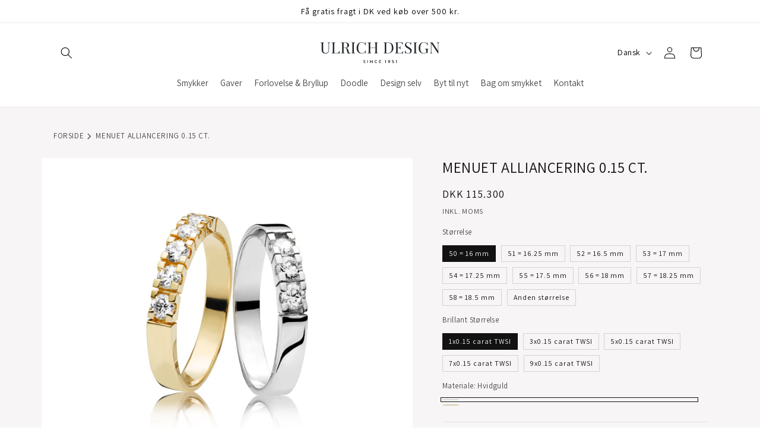

--- FILE ---
content_type: text/html; charset=utf-8
request_url: https://ulrich-design.dk/products/menuet-alliancering-2
body_size: 46225
content:
<!doctype html>
<html class="js" lang="da">
  
  <head>
    <meta charset="utf-8">
    <meta http-equiv="X-UA-Compatible" content="IE=edge">
    <meta name="viewport" content="width=device-width,initial-scale=1">
    <meta name="theme-color" content="">
    <link rel="canonical" href="https://ulrich-design.dk/products/menuet-alliancering-2"><link rel="icon" type="image/png" href="//ulrich-design.dk/cdn/shop/files/small_logo.svg?crop=center&height=32&v=1676479970&width=32"><link rel="preconnect" href="https://fonts.shopifycdn.com" crossorigin><title>
      MENUET ALLIANCERING 0.15 CT.
 &ndash; ulrichdesign.dk</title>

    
      <meta name="description" content="MENUET er grabbefatninger, der flugter med skinnen, og derfor er meget behagelig i brug. Skinnen er i let forløb, så den ikke fylder så meget inden i hånden, og alligevel er udtrykket bevaret fra den klassiske alliancering.--- MENUET Allianceringen er fremstillet i 14 karat hvidguld eller rødguld og fås med forskelligt">
    

    

<meta property="og:site_name" content="ulrichdesign.dk">
<meta property="og:url" content="https://ulrich-design.dk/products/menuet-alliancering-2">
<meta property="og:title" content="MENUET ALLIANCERING 0.15 CT.">
<meta property="og:type" content="product">
<meta property="og:description" content="MENUET er grabbefatninger, der flugter med skinnen, og derfor er meget behagelig i brug. Skinnen er i let forløb, så den ikke fylder så meget inden i hånden, og alligevel er udtrykket bevaret fra den klassiske alliancering.--- MENUET Allianceringen er fremstillet i 14 karat hvidguld eller rødguld og fås med forskelligt"><meta property="og:image" content="http://ulrich-design.dk/cdn/shop/products/Menuet_Ring_081118_6a399a8b-0f6a-496e-957e-721b42d4286b.jpg?v=1573054315">
  <meta property="og:image:secure_url" content="https://ulrich-design.dk/cdn/shop/products/Menuet_Ring_081118_6a399a8b-0f6a-496e-957e-721b42d4286b.jpg?v=1573054315">
  <meta property="og:image:width" content="2362">
  <meta property="og:image:height" content="2362"><meta property="og:price:amount" content="25,800">
  <meta property="og:price:currency" content="DKK"><meta name="twitter:card" content="summary_large_image">
<meta name="twitter:title" content="MENUET ALLIANCERING 0.15 CT.">
<meta name="twitter:description" content="MENUET er grabbefatninger, der flugter med skinnen, og derfor er meget behagelig i brug. Skinnen er i let forløb, så den ikke fylder så meget inden i hånden, og alligevel er udtrykket bevaret fra den klassiske alliancering.--- MENUET Allianceringen er fremstillet i 14 karat hvidguld eller rødguld og fås med forskelligt">


    <script src="//ulrich-design.dk/cdn/shop/t/10/assets/constants.js?v=132983761750457495441722926267" defer="defer"></script>
    <script src="//ulrich-design.dk/cdn/shop/t/10/assets/pubsub.js?v=158357773527763999511722926267" defer="defer"></script>
    <script src="//ulrich-design.dk/cdn/shop/t/10/assets/global.js?v=88558128918567037191722926267" defer="defer"></script>
    <script src="//ulrich-design.dk/cdn/shop/t/10/assets/details-disclosure.js?v=13653116266235556501722926267" defer="defer"></script>
    <script src="//ulrich-design.dk/cdn/shop/t/10/assets/details-modal.js?v=25581673532751508451722926267" defer="defer"></script>
    <script src="//ulrich-design.dk/cdn/shop/t/10/assets/search-form.js?v=133129549252120666541722926267" defer="defer"></script><script src="//ulrich-design.dk/cdn/shop/t/10/assets/animations.js?v=88693664871331136111722926266" defer="defer"></script><script>window.performance && window.performance.mark && window.performance.mark('shopify.content_for_header.start');</script><meta name="facebook-domain-verification" content="4ux7yg5bmgt89bbjwk3jok7j1hvusl">
<meta name="google-site-verification" content="7qteM6teuoUqoB-NU6SsbKlxa_Pepx5hqSo1647VJUo">
<meta id="shopify-digital-wallet" name="shopify-digital-wallet" content="/24809209910/digital_wallets/dialog">
<link rel="alternate" hreflang="x-default" href="https://ulrich-design.dk/products/menuet-alliancering-2">
<link rel="alternate" hreflang="da" href="https://ulrich-design.dk/products/menuet-alliancering-2">
<link rel="alternate" hreflang="en" href="https://ulrich-design.dk/en/products/menuet-eternity-ring-in-14-carat-gold-diamond-size-0-15-carat">
<link rel="alternate" type="application/json+oembed" href="https://ulrich-design.dk/products/menuet-alliancering-2.oembed">
<script async="async" src="/checkouts/internal/preloads.js?locale=da-DK"></script>
<script id="shopify-features" type="application/json">{"accessToken":"207fd17dbb6c388d12e08a947d8154c6","betas":["rich-media-storefront-analytics"],"domain":"ulrich-design.dk","predictiveSearch":true,"shopId":24809209910,"locale":"da"}</script>
<script>var Shopify = Shopify || {};
Shopify.shop = "ulrich-design-dk.myshopify.com";
Shopify.locale = "da";
Shopify.currency = {"active":"DKK","rate":"1.0"};
Shopify.country = "DK";
Shopify.theme = {"name":"Dawn 15.0.2 (Ny tema 2024)","id":170766008661,"schema_name":"Dawn","schema_version":"15.0.2","theme_store_id":887,"role":"main"};
Shopify.theme.handle = "null";
Shopify.theme.style = {"id":null,"handle":null};
Shopify.cdnHost = "ulrich-design.dk/cdn";
Shopify.routes = Shopify.routes || {};
Shopify.routes.root = "/";</script>
<script type="module">!function(o){(o.Shopify=o.Shopify||{}).modules=!0}(window);</script>
<script>!function(o){function n(){var o=[];function n(){o.push(Array.prototype.slice.apply(arguments))}return n.q=o,n}var t=o.Shopify=o.Shopify||{};t.loadFeatures=n(),t.autoloadFeatures=n()}(window);</script>
<script id="shop-js-analytics" type="application/json">{"pageType":"product"}</script>
<script defer="defer" async type="module" src="//ulrich-design.dk/cdn/shopifycloud/shop-js/modules/v2/client.init-shop-cart-sync_ByjAFD2B.da.esm.js"></script>
<script defer="defer" async type="module" src="//ulrich-design.dk/cdn/shopifycloud/shop-js/modules/v2/chunk.common_D-UimmQe.esm.js"></script>
<script defer="defer" async type="module" src="//ulrich-design.dk/cdn/shopifycloud/shop-js/modules/v2/chunk.modal_C_zrfWbZ.esm.js"></script>
<script type="module">
  await import("//ulrich-design.dk/cdn/shopifycloud/shop-js/modules/v2/client.init-shop-cart-sync_ByjAFD2B.da.esm.js");
await import("//ulrich-design.dk/cdn/shopifycloud/shop-js/modules/v2/chunk.common_D-UimmQe.esm.js");
await import("//ulrich-design.dk/cdn/shopifycloud/shop-js/modules/v2/chunk.modal_C_zrfWbZ.esm.js");

  window.Shopify.SignInWithShop?.initShopCartSync?.({"fedCMEnabled":true,"windoidEnabled":true});

</script>
<script>(function() {
  var isLoaded = false;
  function asyncLoad() {
    if (isLoaded) return;
    isLoaded = true;
    var urls = ["https:\/\/cdn.hextom.com\/js\/quickannouncementbar.js?shop=ulrich-design-dk.myshopify.com"];
    for (var i = 0; i < urls.length; i++) {
      var s = document.createElement('script');
      s.type = 'text/javascript';
      s.async = true;
      s.src = urls[i];
      var x = document.getElementsByTagName('script')[0];
      x.parentNode.insertBefore(s, x);
    }
  };
  if(window.attachEvent) {
    window.attachEvent('onload', asyncLoad);
  } else {
    window.addEventListener('load', asyncLoad, false);
  }
})();</script>
<script id="__st">var __st={"a":24809209910,"offset":3600,"reqid":"d092debe-0ca3-4275-9724-187592dc9a26-1769056828","pageurl":"ulrich-design.dk\/products\/menuet-alliancering-2","u":"909d59f24bf9","p":"product","rtyp":"product","rid":4334712815670};</script>
<script>window.ShopifyPaypalV4VisibilityTracking = true;</script>
<script id="captcha-bootstrap">!function(){'use strict';const t='contact',e='account',n='new_comment',o=[[t,t],['blogs',n],['comments',n],[t,'customer']],c=[[e,'customer_login'],[e,'guest_login'],[e,'recover_customer_password'],[e,'create_customer']],r=t=>t.map((([t,e])=>`form[action*='/${t}']:not([data-nocaptcha='true']) input[name='form_type'][value='${e}']`)).join(','),a=t=>()=>t?[...document.querySelectorAll(t)].map((t=>t.form)):[];function s(){const t=[...o],e=r(t);return a(e)}const i='password',u='form_key',d=['recaptcha-v3-token','g-recaptcha-response','h-captcha-response',i],f=()=>{try{return window.sessionStorage}catch{return}},m='__shopify_v',_=t=>t.elements[u];function p(t,e,n=!1){try{const o=window.sessionStorage,c=JSON.parse(o.getItem(e)),{data:r}=function(t){const{data:e,action:n}=t;return t[m]||n?{data:e,action:n}:{data:t,action:n}}(c);for(const[e,n]of Object.entries(r))t.elements[e]&&(t.elements[e].value=n);n&&o.removeItem(e)}catch(o){console.error('form repopulation failed',{error:o})}}const l='form_type',E='cptcha';function T(t){t.dataset[E]=!0}const w=window,h=w.document,L='Shopify',v='ce_forms',y='captcha';let A=!1;((t,e)=>{const n=(g='f06e6c50-85a8-45c8-87d0-21a2b65856fe',I='https://cdn.shopify.com/shopifycloud/storefront-forms-hcaptcha/ce_storefront_forms_captcha_hcaptcha.v1.5.2.iife.js',D={infoText:'Beskyttet af hCaptcha',privacyText:'Beskyttelse af persondata',termsText:'Vilkår'},(t,e,n)=>{const o=w[L][v],c=o.bindForm;if(c)return c(t,g,e,D).then(n);var r;o.q.push([[t,g,e,D],n]),r=I,A||(h.body.append(Object.assign(h.createElement('script'),{id:'captcha-provider',async:!0,src:r})),A=!0)});var g,I,D;w[L]=w[L]||{},w[L][v]=w[L][v]||{},w[L][v].q=[],w[L][y]=w[L][y]||{},w[L][y].protect=function(t,e){n(t,void 0,e),T(t)},Object.freeze(w[L][y]),function(t,e,n,w,h,L){const[v,y,A,g]=function(t,e,n){const i=e?o:[],u=t?c:[],d=[...i,...u],f=r(d),m=r(i),_=r(d.filter((([t,e])=>n.includes(e))));return[a(f),a(m),a(_),s()]}(w,h,L),I=t=>{const e=t.target;return e instanceof HTMLFormElement?e:e&&e.form},D=t=>v().includes(t);t.addEventListener('submit',(t=>{const e=I(t);if(!e)return;const n=D(e)&&!e.dataset.hcaptchaBound&&!e.dataset.recaptchaBound,o=_(e),c=g().includes(e)&&(!o||!o.value);(n||c)&&t.preventDefault(),c&&!n&&(function(t){try{if(!f())return;!function(t){const e=f();if(!e)return;const n=_(t);if(!n)return;const o=n.value;o&&e.removeItem(o)}(t);const e=Array.from(Array(32),(()=>Math.random().toString(36)[2])).join('');!function(t,e){_(t)||t.append(Object.assign(document.createElement('input'),{type:'hidden',name:u})),t.elements[u].value=e}(t,e),function(t,e){const n=f();if(!n)return;const o=[...t.querySelectorAll(`input[type='${i}']`)].map((({name:t})=>t)),c=[...d,...o],r={};for(const[a,s]of new FormData(t).entries())c.includes(a)||(r[a]=s);n.setItem(e,JSON.stringify({[m]:1,action:t.action,data:r}))}(t,e)}catch(e){console.error('failed to persist form',e)}}(e),e.submit())}));const S=(t,e)=>{t&&!t.dataset[E]&&(n(t,e.some((e=>e===t))),T(t))};for(const o of['focusin','change'])t.addEventListener(o,(t=>{const e=I(t);D(e)&&S(e,y())}));const B=e.get('form_key'),M=e.get(l),P=B&&M;t.addEventListener('DOMContentLoaded',(()=>{const t=y();if(P)for(const e of t)e.elements[l].value===M&&p(e,B);[...new Set([...A(),...v().filter((t=>'true'===t.dataset.shopifyCaptcha))])].forEach((e=>S(e,t)))}))}(h,new URLSearchParams(w.location.search),n,t,e,['guest_login'])})(!0,!0)}();</script>
<script integrity="sha256-4kQ18oKyAcykRKYeNunJcIwy7WH5gtpwJnB7kiuLZ1E=" data-source-attribution="shopify.loadfeatures" defer="defer" src="//ulrich-design.dk/cdn/shopifycloud/storefront/assets/storefront/load_feature-a0a9edcb.js" crossorigin="anonymous"></script>
<script data-source-attribution="shopify.dynamic_checkout.dynamic.init">var Shopify=Shopify||{};Shopify.PaymentButton=Shopify.PaymentButton||{isStorefrontPortableWallets:!0,init:function(){window.Shopify.PaymentButton.init=function(){};var t=document.createElement("script");t.src="https://ulrich-design.dk/cdn/shopifycloud/portable-wallets/latest/portable-wallets.da.js",t.type="module",document.head.appendChild(t)}};
</script>
<script data-source-attribution="shopify.dynamic_checkout.buyer_consent">
  function portableWalletsHideBuyerConsent(e){var t=document.getElementById("shopify-buyer-consent"),n=document.getElementById("shopify-subscription-policy-button");t&&n&&(t.classList.add("hidden"),t.setAttribute("aria-hidden","true"),n.removeEventListener("click",e))}function portableWalletsShowBuyerConsent(e){var t=document.getElementById("shopify-buyer-consent"),n=document.getElementById("shopify-subscription-policy-button");t&&n&&(t.classList.remove("hidden"),t.removeAttribute("aria-hidden"),n.addEventListener("click",e))}window.Shopify?.PaymentButton&&(window.Shopify.PaymentButton.hideBuyerConsent=portableWalletsHideBuyerConsent,window.Shopify.PaymentButton.showBuyerConsent=portableWalletsShowBuyerConsent);
</script>
<script data-source-attribution="shopify.dynamic_checkout.cart.bootstrap">document.addEventListener("DOMContentLoaded",(function(){function t(){return document.querySelector("shopify-accelerated-checkout-cart, shopify-accelerated-checkout")}if(t())Shopify.PaymentButton.init();else{new MutationObserver((function(e,n){t()&&(Shopify.PaymentButton.init(),n.disconnect())})).observe(document.body,{childList:!0,subtree:!0})}}));
</script>
<script id='scb4127' type='text/javascript' async='' src='https://ulrich-design.dk/cdn/shopifycloud/privacy-banner/storefront-banner.js'></script><script id="sections-script" data-sections="header" defer="defer" src="//ulrich-design.dk/cdn/shop/t/10/compiled_assets/scripts.js?v=9769"></script>
<script>window.performance && window.performance.mark && window.performance.mark('shopify.content_for_header.end');</script>


    <style data-shopify>
      @font-face {
  font-family: Assistant;
  font-weight: 400;
  font-style: normal;
  font-display: swap;
  src: url("//ulrich-design.dk/cdn/fonts/assistant/assistant_n4.9120912a469cad1cc292572851508ca49d12e768.woff2") format("woff2"),
       url("//ulrich-design.dk/cdn/fonts/assistant/assistant_n4.6e9875ce64e0fefcd3f4446b7ec9036b3ddd2985.woff") format("woff");
}

      @font-face {
  font-family: Assistant;
  font-weight: 700;
  font-style: normal;
  font-display: swap;
  src: url("//ulrich-design.dk/cdn/fonts/assistant/assistant_n7.bf44452348ec8b8efa3aa3068825305886b1c83c.woff2") format("woff2"),
       url("//ulrich-design.dk/cdn/fonts/assistant/assistant_n7.0c887fee83f6b3bda822f1150b912c72da0f7b64.woff") format("woff");
}

      
      
      @font-face {
  font-family: Assistant;
  font-weight: 400;
  font-style: normal;
  font-display: swap;
  src: url("//ulrich-design.dk/cdn/fonts/assistant/assistant_n4.9120912a469cad1cc292572851508ca49d12e768.woff2") format("woff2"),
       url("//ulrich-design.dk/cdn/fonts/assistant/assistant_n4.6e9875ce64e0fefcd3f4446b7ec9036b3ddd2985.woff") format("woff");
}


      
        :root,
        .color-scheme-1 {
          --color-background: 255,255,255;
        
          --gradient-background: #ffffff;
        

        

        --color-foreground: 0,0,0;
        --color-background-contrast: 191,191,191;
        --color-shadow: 18,18,18;
        --color-button: 0,0,0;
        --color-button-text: 255,255,255;
        --color-secondary-button: 255,255,255;
        --color-secondary-button-text: 18,18,18;
        --color-link: 18,18,18;
        --color-badge-foreground: 0,0,0;
        --color-badge-background: 255,255,255;
        --color-badge-border: 0,0,0;
        --payment-terms-background-color: rgb(255 255 255);
      }
      
        
        .color-scheme-2 {
          --color-background: 247,245,245;
        
          --gradient-background: #f7f5f5;
        

        

        --color-foreground: 18,18,18;
        --color-background-contrast: 190,174,174;
        --color-shadow: 18,18,18;
        --color-button: 18,18,18;
        --color-button-text: 255,255,255;
        --color-secondary-button: 247,245,245;
        --color-secondary-button-text: 18,18,18;
        --color-link: 18,18,18;
        --color-badge-foreground: 18,18,18;
        --color-badge-background: 247,245,245;
        --color-badge-border: 18,18,18;
        --payment-terms-background-color: rgb(247 245 245);
      }
      
        
        .color-scheme-3 {
          --color-background: 240,240,240;
        
          --gradient-background: #f0f0f0;
        

        

        --color-foreground: 18,18,18;
        --color-background-contrast: 176,176,176;
        --color-shadow: 18,18,18;
        --color-button: 255,255,255;
        --color-button-text: 0,0,0;
        --color-secondary-button: 240,240,240;
        --color-secondary-button-text: 255,255,255;
        --color-link: 255,255,255;
        --color-badge-foreground: 18,18,18;
        --color-badge-background: 240,240,240;
        --color-badge-border: 18,18,18;
        --payment-terms-background-color: rgb(240 240 240);
      }
      
        
        .color-scheme-4 {
          --color-background: 0,0,0;
        
          --gradient-background: #000000;
        

        

        --color-foreground: 255,255,255;
        --color-background-contrast: 128,128,128;
        --color-shadow: 255,255,255;
        --color-button: 255,255,255;
        --color-button-text: 255,255,255;
        --color-secondary-button: 0,0,0;
        --color-secondary-button-text: 255,255,255;
        --color-link: 255,255,255;
        --color-badge-foreground: 255,255,255;
        --color-badge-background: 0,0,0;
        --color-badge-border: 255,255,255;
        --payment-terms-background-color: rgb(0 0 0);
      }
      
        
        .color-scheme-5 {
          --color-background: 236,236,236;
        
          --gradient-background: #ececec;
        

        

        --color-foreground: 18,18,18;
        --color-background-contrast: 172,172,172;
        --color-shadow: 18,18,18;
        --color-button: 255,255,255;
        --color-button-text: 51,79,180;
        --color-secondary-button: 236,236,236;
        --color-secondary-button-text: 255,255,255;
        --color-link: 255,255,255;
        --color-badge-foreground: 18,18,18;
        --color-badge-background: 236,236,236;
        --color-badge-border: 18,18,18;
        --payment-terms-background-color: rgb(236 236 236);
      }
      

      body, .color-scheme-1, .color-scheme-2, .color-scheme-3, .color-scheme-4, .color-scheme-5 {
        color: rgba(var(--color-foreground), 0.75);
        background-color: rgb(var(--color-background));
      }

      :root {
        --font-body-family: Assistant, sans-serif;
        --font-body-style: normal;
        --font-body-weight: 400;
        --font-body-weight-bold: 700;

        --font-heading-family: Assistant, sans-serif;
        --font-heading-style: normal;
        --font-heading-weight: 400;

        --font-body-scale: 1.0;
        --font-heading-scale: 1.0;

        --media-padding: px;
        --media-border-opacity: 1.0;
        --media-border-width: 0px;
        --media-radius: 0px;
        --media-shadow-opacity: 0.0;
        --media-shadow-horizontal-offset: 0px;
        --media-shadow-vertical-offset: 0px;
        --media-shadow-blur-radius: 0px;
        --media-shadow-visible: 0;

        --page-width: 120rem;
        --page-width-margin: 0rem;

        --product-card-image-padding: 0.6rem;
        --product-card-corner-radius: 0.0rem;
        --product-card-text-alignment: center;
        --product-card-border-width: 0.0rem;
        --product-card-border-opacity: 0.1;
        --product-card-shadow-opacity: 0.0;
        --product-card-shadow-visible: 0;
        --product-card-shadow-horizontal-offset: 0.0rem;
        --product-card-shadow-vertical-offset: 0.4rem;
        --product-card-shadow-blur-radius: 0.0rem;

        --collection-card-image-padding: 0.0rem;
        --collection-card-corner-radius: 0.0rem;
        --collection-card-text-alignment: center;
        --collection-card-border-width: 0.0rem;
        --collection-card-border-opacity: 0.0;
        --collection-card-shadow-opacity: 0.0;
        --collection-card-shadow-visible: 0;
        --collection-card-shadow-horizontal-offset: 0.0rem;
        --collection-card-shadow-vertical-offset: 0.0rem;
        --collection-card-shadow-blur-radius: 0.0rem;

        --blog-card-image-padding: 0.0rem;
        --blog-card-corner-radius: 0.0rem;
        --blog-card-text-alignment: left;
        --blog-card-border-width: 0.0rem;
        --blog-card-border-opacity: 0.1;
        --blog-card-shadow-opacity: 0.0;
        --blog-card-shadow-visible: 0;
        --blog-card-shadow-horizontal-offset: 0.0rem;
        --blog-card-shadow-vertical-offset: 0.4rem;
        --blog-card-shadow-blur-radius: 0.5rem;

        --badge-corner-radius: 0.0rem;

        --popup-border-width: 1px;
        --popup-border-opacity: 0.1;
        --popup-corner-radius: 0px;
        --popup-shadow-opacity: 0.05;
        --popup-shadow-horizontal-offset: 0px;
        --popup-shadow-vertical-offset: 4px;
        --popup-shadow-blur-radius: 5px;

        --drawer-border-width: 1px;
        --drawer-border-opacity: 0.1;
        --drawer-shadow-opacity: 0.0;
        --drawer-shadow-horizontal-offset: 0px;
        --drawer-shadow-vertical-offset: 4px;
        --drawer-shadow-blur-radius: 5px;

        --spacing-sections-desktop: 0px;
        --spacing-sections-mobile: 0px;

        --grid-desktop-vertical-spacing: 8px;
        --grid-desktop-horizontal-spacing: 40px;
        --grid-mobile-vertical-spacing: 4px;
        --grid-mobile-horizontal-spacing: 20px;

        --text-boxes-border-opacity: 0.1;
        --text-boxes-border-width: 0px;
        --text-boxes-radius: 0px;
        --text-boxes-shadow-opacity: 0.0;
        --text-boxes-shadow-visible: 0;
        --text-boxes-shadow-horizontal-offset: 0px;
        --text-boxes-shadow-vertical-offset: 4px;
        --text-boxes-shadow-blur-radius: 0px;

        --buttons-radius: 0px;
        --buttons-radius-outset: 0px;
        --buttons-border-width: 1px;
        --buttons-border-opacity: 1.0;
        --buttons-shadow-opacity: 0.0;
        --buttons-shadow-visible: 0;
        --buttons-shadow-horizontal-offset: 0px;
        --buttons-shadow-vertical-offset: 0px;
        --buttons-shadow-blur-radius: 0px;
        --buttons-border-offset: 0px;

        --inputs-radius: 0px;
        --inputs-border-width: 1px;
        --inputs-border-opacity: 0.55;
        --inputs-shadow-opacity: 0.0;
        --inputs-shadow-horizontal-offset: 0px;
        --inputs-margin-offset: 0px;
        --inputs-shadow-vertical-offset: 0px;
        --inputs-shadow-blur-radius: 5px;
        --inputs-radius-outset: 0px;

        --variant-pills-radius: 0px;
        --variant-pills-border-width: 1px;
        --variant-pills-border-opacity: 0.15;
        --variant-pills-shadow-opacity: 0.0;
        --variant-pills-shadow-horizontal-offset: 0px;
        --variant-pills-shadow-vertical-offset: 0px;
        --variant-pills-shadow-blur-radius: 0px;
      }

      *,
      *::before,
      *::after {
        box-sizing: inherit;
      }

      html {
        box-sizing: border-box;
        font-size: calc(var(--font-body-scale) * 62.5%);
        height: 100%;
      }

      body {
        display: grid;
        grid-template-rows: auto auto 1fr auto;
        grid-template-columns: 100%;
        min-height: 100%;
        margin: 0;
        font-size: 1.5rem;
        letter-spacing: 0.06rem;
        line-height: calc(1 + 0.8 / var(--font-body-scale));
        font-family: var(--font-body-family);
        font-style: var(--font-body-style);
        font-weight: var(--font-body-weight);
      }

      @media screen and (min-width: 750px) {
        body {
          font-size: 1.6rem;
        }
      }
    </style>

    <link href="//ulrich-design.dk/cdn/shop/t/10/assets/base.css?v=51870425086122289911733485105" rel="stylesheet" type="text/css" media="all" />
    <link rel="stylesheet" href="//ulrich-design.dk/cdn/shop/t/10/assets/component-cart-items.css?v=127384614032664249911722926266" media="print" onload="this.media='all'">
      <link rel="preload" as="font" href="//ulrich-design.dk/cdn/fonts/assistant/assistant_n4.9120912a469cad1cc292572851508ca49d12e768.woff2" type="font/woff2" crossorigin>
      

      <link rel="preload" as="font" href="//ulrich-design.dk/cdn/fonts/assistant/assistant_n4.9120912a469cad1cc292572851508ca49d12e768.woff2" type="font/woff2" crossorigin>
      
<link href="//ulrich-design.dk/cdn/shop/t/10/assets/component-localization-form.css?v=120620094879297847921722926266" rel="stylesheet" type="text/css" media="all" />
      <script src="//ulrich-design.dk/cdn/shop/t/10/assets/localization-form.js?v=144176611646395275351722926267" defer="defer"></script><link
        rel="stylesheet"
        href="//ulrich-design.dk/cdn/shop/t/10/assets/component-predictive-search.css?v=118923337488134913561722926266"
        media="print"
        onload="this.media='all'"
      ><script>
      if (Shopify.designMode) {
        document.documentElement.classList.add('shopify-design-mode');
      }
    </script>
  <script src="https://cdn.shopify.com/extensions/19689677-6488-4a31-adf3-fcf4359c5fd9/forms-2295/assets/shopify-forms-loader.js" type="text/javascript" defer="defer"></script>
<link href="https://monorail-edge.shopifysvc.com" rel="dns-prefetch">
<script>(function(){if ("sendBeacon" in navigator && "performance" in window) {try {var session_token_from_headers = performance.getEntriesByType('navigation')[0].serverTiming.find(x => x.name == '_s').description;} catch {var session_token_from_headers = undefined;}var session_cookie_matches = document.cookie.match(/_shopify_s=([^;]*)/);var session_token_from_cookie = session_cookie_matches && session_cookie_matches.length === 2 ? session_cookie_matches[1] : "";var session_token = session_token_from_headers || session_token_from_cookie || "";function handle_abandonment_event(e) {var entries = performance.getEntries().filter(function(entry) {return /monorail-edge.shopifysvc.com/.test(entry.name);});if (!window.abandonment_tracked && entries.length === 0) {window.abandonment_tracked = true;var currentMs = Date.now();var navigation_start = performance.timing.navigationStart;var payload = {shop_id: 24809209910,url: window.location.href,navigation_start,duration: currentMs - navigation_start,session_token,page_type: "product"};window.navigator.sendBeacon("https://monorail-edge.shopifysvc.com/v1/produce", JSON.stringify({schema_id: "online_store_buyer_site_abandonment/1.1",payload: payload,metadata: {event_created_at_ms: currentMs,event_sent_at_ms: currentMs}}));}}window.addEventListener('pagehide', handle_abandonment_event);}}());</script>
<script id="web-pixels-manager-setup">(function e(e,d,r,n,o){if(void 0===o&&(o={}),!Boolean(null===(a=null===(i=window.Shopify)||void 0===i?void 0:i.analytics)||void 0===a?void 0:a.replayQueue)){var i,a;window.Shopify=window.Shopify||{};var t=window.Shopify;t.analytics=t.analytics||{};var s=t.analytics;s.replayQueue=[],s.publish=function(e,d,r){return s.replayQueue.push([e,d,r]),!0};try{self.performance.mark("wpm:start")}catch(e){}var l=function(){var e={modern:/Edge?\/(1{2}[4-9]|1[2-9]\d|[2-9]\d{2}|\d{4,})\.\d+(\.\d+|)|Firefox\/(1{2}[4-9]|1[2-9]\d|[2-9]\d{2}|\d{4,})\.\d+(\.\d+|)|Chrom(ium|e)\/(9{2}|\d{3,})\.\d+(\.\d+|)|(Maci|X1{2}).+ Version\/(15\.\d+|(1[6-9]|[2-9]\d|\d{3,})\.\d+)([,.]\d+|)( \(\w+\)|)( Mobile\/\w+|) Safari\/|Chrome.+OPR\/(9{2}|\d{3,})\.\d+\.\d+|(CPU[ +]OS|iPhone[ +]OS|CPU[ +]iPhone|CPU IPhone OS|CPU iPad OS)[ +]+(15[._]\d+|(1[6-9]|[2-9]\d|\d{3,})[._]\d+)([._]\d+|)|Android:?[ /-](13[3-9]|1[4-9]\d|[2-9]\d{2}|\d{4,})(\.\d+|)(\.\d+|)|Android.+Firefox\/(13[5-9]|1[4-9]\d|[2-9]\d{2}|\d{4,})\.\d+(\.\d+|)|Android.+Chrom(ium|e)\/(13[3-9]|1[4-9]\d|[2-9]\d{2}|\d{4,})\.\d+(\.\d+|)|SamsungBrowser\/([2-9]\d|\d{3,})\.\d+/,legacy:/Edge?\/(1[6-9]|[2-9]\d|\d{3,})\.\d+(\.\d+|)|Firefox\/(5[4-9]|[6-9]\d|\d{3,})\.\d+(\.\d+|)|Chrom(ium|e)\/(5[1-9]|[6-9]\d|\d{3,})\.\d+(\.\d+|)([\d.]+$|.*Safari\/(?![\d.]+ Edge\/[\d.]+$))|(Maci|X1{2}).+ Version\/(10\.\d+|(1[1-9]|[2-9]\d|\d{3,})\.\d+)([,.]\d+|)( \(\w+\)|)( Mobile\/\w+|) Safari\/|Chrome.+OPR\/(3[89]|[4-9]\d|\d{3,})\.\d+\.\d+|(CPU[ +]OS|iPhone[ +]OS|CPU[ +]iPhone|CPU IPhone OS|CPU iPad OS)[ +]+(10[._]\d+|(1[1-9]|[2-9]\d|\d{3,})[._]\d+)([._]\d+|)|Android:?[ /-](13[3-9]|1[4-9]\d|[2-9]\d{2}|\d{4,})(\.\d+|)(\.\d+|)|Mobile Safari.+OPR\/([89]\d|\d{3,})\.\d+\.\d+|Android.+Firefox\/(13[5-9]|1[4-9]\d|[2-9]\d{2}|\d{4,})\.\d+(\.\d+|)|Android.+Chrom(ium|e)\/(13[3-9]|1[4-9]\d|[2-9]\d{2}|\d{4,})\.\d+(\.\d+|)|Android.+(UC? ?Browser|UCWEB|U3)[ /]?(15\.([5-9]|\d{2,})|(1[6-9]|[2-9]\d|\d{3,})\.\d+)\.\d+|SamsungBrowser\/(5\.\d+|([6-9]|\d{2,})\.\d+)|Android.+MQ{2}Browser\/(14(\.(9|\d{2,})|)|(1[5-9]|[2-9]\d|\d{3,})(\.\d+|))(\.\d+|)|K[Aa][Ii]OS\/(3\.\d+|([4-9]|\d{2,})\.\d+)(\.\d+|)/},d=e.modern,r=e.legacy,n=navigator.userAgent;return n.match(d)?"modern":n.match(r)?"legacy":"unknown"}(),u="modern"===l?"modern":"legacy",c=(null!=n?n:{modern:"",legacy:""})[u],f=function(e){return[e.baseUrl,"/wpm","/b",e.hashVersion,"modern"===e.buildTarget?"m":"l",".js"].join("")}({baseUrl:d,hashVersion:r,buildTarget:u}),m=function(e){var d=e.version,r=e.bundleTarget,n=e.surface,o=e.pageUrl,i=e.monorailEndpoint;return{emit:function(e){var a=e.status,t=e.errorMsg,s=(new Date).getTime(),l=JSON.stringify({metadata:{event_sent_at_ms:s},events:[{schema_id:"web_pixels_manager_load/3.1",payload:{version:d,bundle_target:r,page_url:o,status:a,surface:n,error_msg:t},metadata:{event_created_at_ms:s}}]});if(!i)return console&&console.warn&&console.warn("[Web Pixels Manager] No Monorail endpoint provided, skipping logging."),!1;try{return self.navigator.sendBeacon.bind(self.navigator)(i,l)}catch(e){}var u=new XMLHttpRequest;try{return u.open("POST",i,!0),u.setRequestHeader("Content-Type","text/plain"),u.send(l),!0}catch(e){return console&&console.warn&&console.warn("[Web Pixels Manager] Got an unhandled error while logging to Monorail."),!1}}}}({version:r,bundleTarget:l,surface:e.surface,pageUrl:self.location.href,monorailEndpoint:e.monorailEndpoint});try{o.browserTarget=l,function(e){var d=e.src,r=e.async,n=void 0===r||r,o=e.onload,i=e.onerror,a=e.sri,t=e.scriptDataAttributes,s=void 0===t?{}:t,l=document.createElement("script"),u=document.querySelector("head"),c=document.querySelector("body");if(l.async=n,l.src=d,a&&(l.integrity=a,l.crossOrigin="anonymous"),s)for(var f in s)if(Object.prototype.hasOwnProperty.call(s,f))try{l.dataset[f]=s[f]}catch(e){}if(o&&l.addEventListener("load",o),i&&l.addEventListener("error",i),u)u.appendChild(l);else{if(!c)throw new Error("Did not find a head or body element to append the script");c.appendChild(l)}}({src:f,async:!0,onload:function(){if(!function(){var e,d;return Boolean(null===(d=null===(e=window.Shopify)||void 0===e?void 0:e.analytics)||void 0===d?void 0:d.initialized)}()){var d=window.webPixelsManager.init(e)||void 0;if(d){var r=window.Shopify.analytics;r.replayQueue.forEach((function(e){var r=e[0],n=e[1],o=e[2];d.publishCustomEvent(r,n,o)})),r.replayQueue=[],r.publish=d.publishCustomEvent,r.visitor=d.visitor,r.initialized=!0}}},onerror:function(){return m.emit({status:"failed",errorMsg:"".concat(f," has failed to load")})},sri:function(e){var d=/^sha384-[A-Za-z0-9+/=]+$/;return"string"==typeof e&&d.test(e)}(c)?c:"",scriptDataAttributes:o}),m.emit({status:"loading"})}catch(e){m.emit({status:"failed",errorMsg:(null==e?void 0:e.message)||"Unknown error"})}}})({shopId: 24809209910,storefrontBaseUrl: "https://ulrich-design.dk",extensionsBaseUrl: "https://extensions.shopifycdn.com/cdn/shopifycloud/web-pixels-manager",monorailEndpoint: "https://monorail-edge.shopifysvc.com/unstable/produce_batch",surface: "storefront-renderer",enabledBetaFlags: ["2dca8a86"],webPixelsConfigList: [{"id":"960725333","configuration":"{\"config\":\"{\\\"pixel_id\\\":\\\"G-V78CV7NSN1\\\",\\\"target_country\\\":\\\"ZZ\\\",\\\"gtag_events\\\":[{\\\"type\\\":\\\"search\\\",\\\"action_label\\\":\\\"G-V78CV7NSN1\\\"},{\\\"type\\\":\\\"begin_checkout\\\",\\\"action_label\\\":\\\"G-V78CV7NSN1\\\"},{\\\"type\\\":\\\"view_item\\\",\\\"action_label\\\":[\\\"G-V78CV7NSN1\\\",\\\"MC-3Y79VDYHC8\\\"]},{\\\"type\\\":\\\"purchase\\\",\\\"action_label\\\":[\\\"G-V78CV7NSN1\\\",\\\"MC-3Y79VDYHC8\\\"]},{\\\"type\\\":\\\"page_view\\\",\\\"action_label\\\":[\\\"G-V78CV7NSN1\\\",\\\"MC-3Y79VDYHC8\\\"]},{\\\"type\\\":\\\"add_payment_info\\\",\\\"action_label\\\":\\\"G-V78CV7NSN1\\\"},{\\\"type\\\":\\\"add_to_cart\\\",\\\"action_label\\\":\\\"G-V78CV7NSN1\\\"}],\\\"enable_monitoring_mode\\\":false}\"}","eventPayloadVersion":"v1","runtimeContext":"OPEN","scriptVersion":"b2a88bafab3e21179ed38636efcd8a93","type":"APP","apiClientId":1780363,"privacyPurposes":[],"dataSharingAdjustments":{"protectedCustomerApprovalScopes":["read_customer_address","read_customer_email","read_customer_name","read_customer_personal_data","read_customer_phone"]}},{"id":"347865429","configuration":"{\"pixel_id\":\"564710062394169\",\"pixel_type\":\"facebook_pixel\",\"metaapp_system_user_token\":\"-\"}","eventPayloadVersion":"v1","runtimeContext":"OPEN","scriptVersion":"ca16bc87fe92b6042fbaa3acc2fbdaa6","type":"APP","apiClientId":2329312,"privacyPurposes":["ANALYTICS","MARKETING","SALE_OF_DATA"],"dataSharingAdjustments":{"protectedCustomerApprovalScopes":["read_customer_address","read_customer_email","read_customer_name","read_customer_personal_data","read_customer_phone"]}},{"id":"shopify-app-pixel","configuration":"{}","eventPayloadVersion":"v1","runtimeContext":"STRICT","scriptVersion":"0450","apiClientId":"shopify-pixel","type":"APP","privacyPurposes":["ANALYTICS","MARKETING"]},{"id":"shopify-custom-pixel","eventPayloadVersion":"v1","runtimeContext":"LAX","scriptVersion":"0450","apiClientId":"shopify-pixel","type":"CUSTOM","privacyPurposes":["ANALYTICS","MARKETING"]}],isMerchantRequest: false,initData: {"shop":{"name":"ulrichdesign.dk","paymentSettings":{"currencyCode":"DKK"},"myshopifyDomain":"ulrich-design-dk.myshopify.com","countryCode":"DK","storefrontUrl":"https:\/\/ulrich-design.dk"},"customer":null,"cart":null,"checkout":null,"productVariants":[{"price":{"amount":115300.0,"currencyCode":"DKK"},"product":{"title":"MENUET ALLIANCERING 0.15 CT.","vendor":"ulrich-design-dk","id":"4334712815670","untranslatedTitle":"MENUET ALLIANCERING 0.15 CT.","url":"\/products\/menuet-alliancering-2","type":"Ring"},"id":"31132846719030","image":{"src":"\/\/ulrich-design.dk\/cdn\/shop\/products\/Menuet_Ring_081118_6a399a8b-0f6a-496e-957e-721b42d4286b.jpg?v=1573054315"},"sku":"","title":"50 = 16 mm \/ 1x0.15 carat TWSI \/ Hvidguld","untranslatedTitle":"50 = 16 mm \/ 1x0.15 carat TWSI \/ Hvidguld"},{"price":{"amount":115300.0,"currencyCode":"DKK"},"product":{"title":"MENUET ALLIANCERING 0.15 CT.","vendor":"ulrich-design-dk","id":"4334712815670","untranslatedTitle":"MENUET ALLIANCERING 0.15 CT.","url":"\/products\/menuet-alliancering-2","type":"Ring"},"id":"31132846751798","image":{"src":"\/\/ulrich-design.dk\/cdn\/shop\/products\/Menuet_Ring_081118_6a399a8b-0f6a-496e-957e-721b42d4286b.jpg?v=1573054315"},"sku":"","title":"50 = 16 mm \/ 1x0.15 carat TWSI \/ Rødguld","untranslatedTitle":"50 = 16 mm \/ 1x0.15 carat TWSI \/ Rødguld"},{"price":{"amount":25800.0,"currencyCode":"DKK"},"product":{"title":"MENUET ALLIANCERING 0.15 CT.","vendor":"ulrich-design-dk","id":"4334712815670","untranslatedTitle":"MENUET ALLIANCERING 0.15 CT.","url":"\/products\/menuet-alliancering-2","type":"Ring"},"id":"31132846784566","image":{"src":"\/\/ulrich-design.dk\/cdn\/shop\/products\/Menuet_Ring_081118_6a399a8b-0f6a-496e-957e-721b42d4286b.jpg?v=1573054315"},"sku":"","title":"50 = 16 mm \/ 3x0.15 carat TWSI \/ Hvidguld","untranslatedTitle":"50 = 16 mm \/ 3x0.15 carat TWSI \/ Hvidguld"},{"price":{"amount":25800.0,"currencyCode":"DKK"},"product":{"title":"MENUET ALLIANCERING 0.15 CT.","vendor":"ulrich-design-dk","id":"4334712815670","untranslatedTitle":"MENUET ALLIANCERING 0.15 CT.","url":"\/products\/menuet-alliancering-2","type":"Ring"},"id":"31132846817334","image":{"src":"\/\/ulrich-design.dk\/cdn\/shop\/products\/Menuet_Ring_081118_6a399a8b-0f6a-496e-957e-721b42d4286b.jpg?v=1573054315"},"sku":"","title":"50 = 16 mm \/ 3x0.15 carat TWSI \/ Rødguld","untranslatedTitle":"50 = 16 mm \/ 3x0.15 carat TWSI \/ Rødguld"},{"price":{"amount":35600.0,"currencyCode":"DKK"},"product":{"title":"MENUET ALLIANCERING 0.15 CT.","vendor":"ulrich-design-dk","id":"4334712815670","untranslatedTitle":"MENUET ALLIANCERING 0.15 CT.","url":"\/products\/menuet-alliancering-2","type":"Ring"},"id":"31132846850102","image":{"src":"\/\/ulrich-design.dk\/cdn\/shop\/products\/Menuet_Ring_081118_6a399a8b-0f6a-496e-957e-721b42d4286b.jpg?v=1573054315"},"sku":"","title":"50 = 16 mm \/ 5x0.15 carat TWSI \/ Hvidguld","untranslatedTitle":"50 = 16 mm \/ 5x0.15 carat TWSI \/ Hvidguld"},{"price":{"amount":35600.0,"currencyCode":"DKK"},"product":{"title":"MENUET ALLIANCERING 0.15 CT.","vendor":"ulrich-design-dk","id":"4334712815670","untranslatedTitle":"MENUET ALLIANCERING 0.15 CT.","url":"\/products\/menuet-alliancering-2","type":"Ring"},"id":"31132846882870","image":{"src":"\/\/ulrich-design.dk\/cdn\/shop\/products\/Menuet_Ring_081118_6a399a8b-0f6a-496e-957e-721b42d4286b.jpg?v=1573054315"},"sku":"","title":"50 = 16 mm \/ 5x0.15 carat TWSI \/ Rødguld","untranslatedTitle":"50 = 16 mm \/ 5x0.15 carat TWSI \/ Rødguld"},{"price":{"amount":44800.0,"currencyCode":"DKK"},"product":{"title":"MENUET ALLIANCERING 0.15 CT.","vendor":"ulrich-design-dk","id":"4334712815670","untranslatedTitle":"MENUET ALLIANCERING 0.15 CT.","url":"\/products\/menuet-alliancering-2","type":"Ring"},"id":"31132846915638","image":{"src":"\/\/ulrich-design.dk\/cdn\/shop\/products\/Menuet_Ring_081118_6a399a8b-0f6a-496e-957e-721b42d4286b.jpg?v=1573054315"},"sku":"","title":"50 = 16 mm \/ 7x0.15 carat TWSI \/ Hvidguld","untranslatedTitle":"50 = 16 mm \/ 7x0.15 carat TWSI \/ Hvidguld"},{"price":{"amount":44800.0,"currencyCode":"DKK"},"product":{"title":"MENUET ALLIANCERING 0.15 CT.","vendor":"ulrich-design-dk","id":"4334712815670","untranslatedTitle":"MENUET ALLIANCERING 0.15 CT.","url":"\/products\/menuet-alliancering-2","type":"Ring"},"id":"31132846948406","image":{"src":"\/\/ulrich-design.dk\/cdn\/shop\/products\/Menuet_Ring_081118_6a399a8b-0f6a-496e-957e-721b42d4286b.jpg?v=1573054315"},"sku":"","title":"50 = 16 mm \/ 7x0.15 carat TWSI \/ Rødguld","untranslatedTitle":"50 = 16 mm \/ 7x0.15 carat TWSI \/ Rødguld"},{"price":{"amount":54000.0,"currencyCode":"DKK"},"product":{"title":"MENUET ALLIANCERING 0.15 CT.","vendor":"ulrich-design-dk","id":"4334712815670","untranslatedTitle":"MENUET ALLIANCERING 0.15 CT.","url":"\/products\/menuet-alliancering-2","type":"Ring"},"id":"31132846981174","image":{"src":"\/\/ulrich-design.dk\/cdn\/shop\/products\/Menuet_Ring_081118_6a399a8b-0f6a-496e-957e-721b42d4286b.jpg?v=1573054315"},"sku":"","title":"50 = 16 mm \/ 9x0.15 carat TWSI \/ Hvidguld","untranslatedTitle":"50 = 16 mm \/ 9x0.15 carat TWSI \/ Hvidguld"},{"price":{"amount":54000.0,"currencyCode":"DKK"},"product":{"title":"MENUET ALLIANCERING 0.15 CT.","vendor":"ulrich-design-dk","id":"4334712815670","untranslatedTitle":"MENUET ALLIANCERING 0.15 CT.","url":"\/products\/menuet-alliancering-2","type":"Ring"},"id":"31132847013942","image":{"src":"\/\/ulrich-design.dk\/cdn\/shop\/products\/Menuet_Ring_081118_6a399a8b-0f6a-496e-957e-721b42d4286b.jpg?v=1573054315"},"sku":"","title":"50 = 16 mm \/ 9x0.15 carat TWSI \/ Rødguld","untranslatedTitle":"50 = 16 mm \/ 9x0.15 carat TWSI \/ Rødguld"},{"price":{"amount":115300.0,"currencyCode":"DKK"},"product":{"title":"MENUET ALLIANCERING 0.15 CT.","vendor":"ulrich-design-dk","id":"4334712815670","untranslatedTitle":"MENUET ALLIANCERING 0.15 CT.","url":"\/products\/menuet-alliancering-2","type":"Ring"},"id":"31132847046710","image":{"src":"\/\/ulrich-design.dk\/cdn\/shop\/products\/Menuet_Ring_081118_6a399a8b-0f6a-496e-957e-721b42d4286b.jpg?v=1573054315"},"sku":"","title":"51 = 16.25 mm \/ 1x0.15 carat TWSI \/ Hvidguld","untranslatedTitle":"51 = 16.25 mm \/ 1x0.15 carat TWSI \/ Hvidguld"},{"price":{"amount":115300.0,"currencyCode":"DKK"},"product":{"title":"MENUET ALLIANCERING 0.15 CT.","vendor":"ulrich-design-dk","id":"4334712815670","untranslatedTitle":"MENUET ALLIANCERING 0.15 CT.","url":"\/products\/menuet-alliancering-2","type":"Ring"},"id":"31132847079478","image":{"src":"\/\/ulrich-design.dk\/cdn\/shop\/products\/Menuet_Ring_081118_6a399a8b-0f6a-496e-957e-721b42d4286b.jpg?v=1573054315"},"sku":"","title":"51 = 16.25 mm \/ 1x0.15 carat TWSI \/ Rødguld","untranslatedTitle":"51 = 16.25 mm \/ 1x0.15 carat TWSI \/ Rødguld"},{"price":{"amount":25800.0,"currencyCode":"DKK"},"product":{"title":"MENUET ALLIANCERING 0.15 CT.","vendor":"ulrich-design-dk","id":"4334712815670","untranslatedTitle":"MENUET ALLIANCERING 0.15 CT.","url":"\/products\/menuet-alliancering-2","type":"Ring"},"id":"31132847112246","image":{"src":"\/\/ulrich-design.dk\/cdn\/shop\/products\/Menuet_Ring_081118_6a399a8b-0f6a-496e-957e-721b42d4286b.jpg?v=1573054315"},"sku":"","title":"51 = 16.25 mm \/ 3x0.15 carat TWSI \/ Hvidguld","untranslatedTitle":"51 = 16.25 mm \/ 3x0.15 carat TWSI \/ Hvidguld"},{"price":{"amount":25800.0,"currencyCode":"DKK"},"product":{"title":"MENUET ALLIANCERING 0.15 CT.","vendor":"ulrich-design-dk","id":"4334712815670","untranslatedTitle":"MENUET ALLIANCERING 0.15 CT.","url":"\/products\/menuet-alliancering-2","type":"Ring"},"id":"31132847145014","image":{"src":"\/\/ulrich-design.dk\/cdn\/shop\/products\/Menuet_Ring_081118_6a399a8b-0f6a-496e-957e-721b42d4286b.jpg?v=1573054315"},"sku":"","title":"51 = 16.25 mm \/ 3x0.15 carat TWSI \/ Rødguld","untranslatedTitle":"51 = 16.25 mm \/ 3x0.15 carat TWSI \/ Rødguld"},{"price":{"amount":35600.0,"currencyCode":"DKK"},"product":{"title":"MENUET ALLIANCERING 0.15 CT.","vendor":"ulrich-design-dk","id":"4334712815670","untranslatedTitle":"MENUET ALLIANCERING 0.15 CT.","url":"\/products\/menuet-alliancering-2","type":"Ring"},"id":"31132847177782","image":{"src":"\/\/ulrich-design.dk\/cdn\/shop\/products\/Menuet_Ring_081118_6a399a8b-0f6a-496e-957e-721b42d4286b.jpg?v=1573054315"},"sku":"","title":"51 = 16.25 mm \/ 5x0.15 carat TWSI \/ Hvidguld","untranslatedTitle":"51 = 16.25 mm \/ 5x0.15 carat TWSI \/ Hvidguld"},{"price":{"amount":35600.0,"currencyCode":"DKK"},"product":{"title":"MENUET ALLIANCERING 0.15 CT.","vendor":"ulrich-design-dk","id":"4334712815670","untranslatedTitle":"MENUET ALLIANCERING 0.15 CT.","url":"\/products\/menuet-alliancering-2","type":"Ring"},"id":"31132847210550","image":{"src":"\/\/ulrich-design.dk\/cdn\/shop\/products\/Menuet_Ring_081118_6a399a8b-0f6a-496e-957e-721b42d4286b.jpg?v=1573054315"},"sku":"","title":"51 = 16.25 mm \/ 5x0.15 carat TWSI \/ Rødguld","untranslatedTitle":"51 = 16.25 mm \/ 5x0.15 carat TWSI \/ Rødguld"},{"price":{"amount":44800.0,"currencyCode":"DKK"},"product":{"title":"MENUET ALLIANCERING 0.15 CT.","vendor":"ulrich-design-dk","id":"4334712815670","untranslatedTitle":"MENUET ALLIANCERING 0.15 CT.","url":"\/products\/menuet-alliancering-2","type":"Ring"},"id":"31132847243318","image":{"src":"\/\/ulrich-design.dk\/cdn\/shop\/products\/Menuet_Ring_081118_6a399a8b-0f6a-496e-957e-721b42d4286b.jpg?v=1573054315"},"sku":"","title":"51 = 16.25 mm \/ 7x0.15 carat TWSI \/ Hvidguld","untranslatedTitle":"51 = 16.25 mm \/ 7x0.15 carat TWSI \/ Hvidguld"},{"price":{"amount":44800.0,"currencyCode":"DKK"},"product":{"title":"MENUET ALLIANCERING 0.15 CT.","vendor":"ulrich-design-dk","id":"4334712815670","untranslatedTitle":"MENUET ALLIANCERING 0.15 CT.","url":"\/products\/menuet-alliancering-2","type":"Ring"},"id":"31132847276086","image":{"src":"\/\/ulrich-design.dk\/cdn\/shop\/products\/Menuet_Ring_081118_6a399a8b-0f6a-496e-957e-721b42d4286b.jpg?v=1573054315"},"sku":"","title":"51 = 16.25 mm \/ 7x0.15 carat TWSI \/ Rødguld","untranslatedTitle":"51 = 16.25 mm \/ 7x0.15 carat TWSI \/ Rødguld"},{"price":{"amount":54000.0,"currencyCode":"DKK"},"product":{"title":"MENUET ALLIANCERING 0.15 CT.","vendor":"ulrich-design-dk","id":"4334712815670","untranslatedTitle":"MENUET ALLIANCERING 0.15 CT.","url":"\/products\/menuet-alliancering-2","type":"Ring"},"id":"31132847308854","image":{"src":"\/\/ulrich-design.dk\/cdn\/shop\/products\/Menuet_Ring_081118_6a399a8b-0f6a-496e-957e-721b42d4286b.jpg?v=1573054315"},"sku":"","title":"51 = 16.25 mm \/ 9x0.15 carat TWSI \/ Hvidguld","untranslatedTitle":"51 = 16.25 mm \/ 9x0.15 carat TWSI \/ Hvidguld"},{"price":{"amount":54000.0,"currencyCode":"DKK"},"product":{"title":"MENUET ALLIANCERING 0.15 CT.","vendor":"ulrich-design-dk","id":"4334712815670","untranslatedTitle":"MENUET ALLIANCERING 0.15 CT.","url":"\/products\/menuet-alliancering-2","type":"Ring"},"id":"31132847341622","image":{"src":"\/\/ulrich-design.dk\/cdn\/shop\/products\/Menuet_Ring_081118_6a399a8b-0f6a-496e-957e-721b42d4286b.jpg?v=1573054315"},"sku":"","title":"51 = 16.25 mm \/ 9x0.15 carat TWSI \/ Rødguld","untranslatedTitle":"51 = 16.25 mm \/ 9x0.15 carat TWSI \/ Rødguld"},{"price":{"amount":115300.0,"currencyCode":"DKK"},"product":{"title":"MENUET ALLIANCERING 0.15 CT.","vendor":"ulrich-design-dk","id":"4334712815670","untranslatedTitle":"MENUET ALLIANCERING 0.15 CT.","url":"\/products\/menuet-alliancering-2","type":"Ring"},"id":"31132847374390","image":{"src":"\/\/ulrich-design.dk\/cdn\/shop\/products\/Menuet_Ring_081118_6a399a8b-0f6a-496e-957e-721b42d4286b.jpg?v=1573054315"},"sku":"","title":"52 = 16.5 mm \/ 1x0.15 carat TWSI \/ Hvidguld","untranslatedTitle":"52 = 16.5 mm \/ 1x0.15 carat TWSI \/ Hvidguld"},{"price":{"amount":115300.0,"currencyCode":"DKK"},"product":{"title":"MENUET ALLIANCERING 0.15 CT.","vendor":"ulrich-design-dk","id":"4334712815670","untranslatedTitle":"MENUET ALLIANCERING 0.15 CT.","url":"\/products\/menuet-alliancering-2","type":"Ring"},"id":"31132847407158","image":{"src":"\/\/ulrich-design.dk\/cdn\/shop\/products\/Menuet_Ring_081118_6a399a8b-0f6a-496e-957e-721b42d4286b.jpg?v=1573054315"},"sku":"","title":"52 = 16.5 mm \/ 1x0.15 carat TWSI \/ Rødguld","untranslatedTitle":"52 = 16.5 mm \/ 1x0.15 carat TWSI \/ Rødguld"},{"price":{"amount":25800.0,"currencyCode":"DKK"},"product":{"title":"MENUET ALLIANCERING 0.15 CT.","vendor":"ulrich-design-dk","id":"4334712815670","untranslatedTitle":"MENUET ALLIANCERING 0.15 CT.","url":"\/products\/menuet-alliancering-2","type":"Ring"},"id":"31132847439926","image":{"src":"\/\/ulrich-design.dk\/cdn\/shop\/products\/Menuet_Ring_081118_6a399a8b-0f6a-496e-957e-721b42d4286b.jpg?v=1573054315"},"sku":"","title":"52 = 16.5 mm \/ 3x0.15 carat TWSI \/ Hvidguld","untranslatedTitle":"52 = 16.5 mm \/ 3x0.15 carat TWSI \/ Hvidguld"},{"price":{"amount":25800.0,"currencyCode":"DKK"},"product":{"title":"MENUET ALLIANCERING 0.15 CT.","vendor":"ulrich-design-dk","id":"4334712815670","untranslatedTitle":"MENUET ALLIANCERING 0.15 CT.","url":"\/products\/menuet-alliancering-2","type":"Ring"},"id":"31132847472694","image":{"src":"\/\/ulrich-design.dk\/cdn\/shop\/products\/Menuet_Ring_081118_6a399a8b-0f6a-496e-957e-721b42d4286b.jpg?v=1573054315"},"sku":"","title":"52 = 16.5 mm \/ 3x0.15 carat TWSI \/ Rødguld","untranslatedTitle":"52 = 16.5 mm \/ 3x0.15 carat TWSI \/ Rødguld"},{"price":{"amount":35600.0,"currencyCode":"DKK"},"product":{"title":"MENUET ALLIANCERING 0.15 CT.","vendor":"ulrich-design-dk","id":"4334712815670","untranslatedTitle":"MENUET ALLIANCERING 0.15 CT.","url":"\/products\/menuet-alliancering-2","type":"Ring"},"id":"31132847505462","image":{"src":"\/\/ulrich-design.dk\/cdn\/shop\/products\/Menuet_Ring_081118_6a399a8b-0f6a-496e-957e-721b42d4286b.jpg?v=1573054315"},"sku":"","title":"52 = 16.5 mm \/ 5x0.15 carat TWSI \/ Hvidguld","untranslatedTitle":"52 = 16.5 mm \/ 5x0.15 carat TWSI \/ Hvidguld"},{"price":{"amount":35600.0,"currencyCode":"DKK"},"product":{"title":"MENUET ALLIANCERING 0.15 CT.","vendor":"ulrich-design-dk","id":"4334712815670","untranslatedTitle":"MENUET ALLIANCERING 0.15 CT.","url":"\/products\/menuet-alliancering-2","type":"Ring"},"id":"31132847538230","image":{"src":"\/\/ulrich-design.dk\/cdn\/shop\/products\/Menuet_Ring_081118_6a399a8b-0f6a-496e-957e-721b42d4286b.jpg?v=1573054315"},"sku":"","title":"52 = 16.5 mm \/ 5x0.15 carat TWSI \/ Rødguld","untranslatedTitle":"52 = 16.5 mm \/ 5x0.15 carat TWSI \/ Rødguld"},{"price":{"amount":44800.0,"currencyCode":"DKK"},"product":{"title":"MENUET ALLIANCERING 0.15 CT.","vendor":"ulrich-design-dk","id":"4334712815670","untranslatedTitle":"MENUET ALLIANCERING 0.15 CT.","url":"\/products\/menuet-alliancering-2","type":"Ring"},"id":"31132847570998","image":{"src":"\/\/ulrich-design.dk\/cdn\/shop\/products\/Menuet_Ring_081118_6a399a8b-0f6a-496e-957e-721b42d4286b.jpg?v=1573054315"},"sku":"","title":"52 = 16.5 mm \/ 7x0.15 carat TWSI \/ Hvidguld","untranslatedTitle":"52 = 16.5 mm \/ 7x0.15 carat TWSI \/ Hvidguld"},{"price":{"amount":44800.0,"currencyCode":"DKK"},"product":{"title":"MENUET ALLIANCERING 0.15 CT.","vendor":"ulrich-design-dk","id":"4334712815670","untranslatedTitle":"MENUET ALLIANCERING 0.15 CT.","url":"\/products\/menuet-alliancering-2","type":"Ring"},"id":"31132847603766","image":{"src":"\/\/ulrich-design.dk\/cdn\/shop\/products\/Menuet_Ring_081118_6a399a8b-0f6a-496e-957e-721b42d4286b.jpg?v=1573054315"},"sku":"","title":"52 = 16.5 mm \/ 7x0.15 carat TWSI \/ Rødguld","untranslatedTitle":"52 = 16.5 mm \/ 7x0.15 carat TWSI \/ Rødguld"},{"price":{"amount":54000.0,"currencyCode":"DKK"},"product":{"title":"MENUET ALLIANCERING 0.15 CT.","vendor":"ulrich-design-dk","id":"4334712815670","untranslatedTitle":"MENUET ALLIANCERING 0.15 CT.","url":"\/products\/menuet-alliancering-2","type":"Ring"},"id":"31132847636534","image":{"src":"\/\/ulrich-design.dk\/cdn\/shop\/products\/Menuet_Ring_081118_6a399a8b-0f6a-496e-957e-721b42d4286b.jpg?v=1573054315"},"sku":"","title":"52 = 16.5 mm \/ 9x0.15 carat TWSI \/ Hvidguld","untranslatedTitle":"52 = 16.5 mm \/ 9x0.15 carat TWSI \/ Hvidguld"},{"price":{"amount":54000.0,"currencyCode":"DKK"},"product":{"title":"MENUET ALLIANCERING 0.15 CT.","vendor":"ulrich-design-dk","id":"4334712815670","untranslatedTitle":"MENUET ALLIANCERING 0.15 CT.","url":"\/products\/menuet-alliancering-2","type":"Ring"},"id":"31132847669302","image":{"src":"\/\/ulrich-design.dk\/cdn\/shop\/products\/Menuet_Ring_081118_6a399a8b-0f6a-496e-957e-721b42d4286b.jpg?v=1573054315"},"sku":"","title":"52 = 16.5 mm \/ 9x0.15 carat TWSI \/ Rødguld","untranslatedTitle":"52 = 16.5 mm \/ 9x0.15 carat TWSI \/ Rødguld"},{"price":{"amount":115300.0,"currencyCode":"DKK"},"product":{"title":"MENUET ALLIANCERING 0.15 CT.","vendor":"ulrich-design-dk","id":"4334712815670","untranslatedTitle":"MENUET ALLIANCERING 0.15 CT.","url":"\/products\/menuet-alliancering-2","type":"Ring"},"id":"31132847702070","image":{"src":"\/\/ulrich-design.dk\/cdn\/shop\/products\/Menuet_Ring_081118_6a399a8b-0f6a-496e-957e-721b42d4286b.jpg?v=1573054315"},"sku":"","title":"53 = 17 mm \/ 1x0.15 carat TWSI \/ Hvidguld","untranslatedTitle":"53 = 17 mm \/ 1x0.15 carat TWSI \/ Hvidguld"},{"price":{"amount":115300.0,"currencyCode":"DKK"},"product":{"title":"MENUET ALLIANCERING 0.15 CT.","vendor":"ulrich-design-dk","id":"4334712815670","untranslatedTitle":"MENUET ALLIANCERING 0.15 CT.","url":"\/products\/menuet-alliancering-2","type":"Ring"},"id":"31132847734838","image":{"src":"\/\/ulrich-design.dk\/cdn\/shop\/products\/Menuet_Ring_081118_6a399a8b-0f6a-496e-957e-721b42d4286b.jpg?v=1573054315"},"sku":"","title":"53 = 17 mm \/ 1x0.15 carat TWSI \/ Rødguld","untranslatedTitle":"53 = 17 mm \/ 1x0.15 carat TWSI \/ Rødguld"},{"price":{"amount":25800.0,"currencyCode":"DKK"},"product":{"title":"MENUET ALLIANCERING 0.15 CT.","vendor":"ulrich-design-dk","id":"4334712815670","untranslatedTitle":"MENUET ALLIANCERING 0.15 CT.","url":"\/products\/menuet-alliancering-2","type":"Ring"},"id":"31132847767606","image":{"src":"\/\/ulrich-design.dk\/cdn\/shop\/products\/Menuet_Ring_081118_6a399a8b-0f6a-496e-957e-721b42d4286b.jpg?v=1573054315"},"sku":"","title":"53 = 17 mm \/ 3x0.15 carat TWSI \/ Hvidguld","untranslatedTitle":"53 = 17 mm \/ 3x0.15 carat TWSI \/ Hvidguld"},{"price":{"amount":25800.0,"currencyCode":"DKK"},"product":{"title":"MENUET ALLIANCERING 0.15 CT.","vendor":"ulrich-design-dk","id":"4334712815670","untranslatedTitle":"MENUET ALLIANCERING 0.15 CT.","url":"\/products\/menuet-alliancering-2","type":"Ring"},"id":"31132847800374","image":{"src":"\/\/ulrich-design.dk\/cdn\/shop\/products\/Menuet_Ring_081118_6a399a8b-0f6a-496e-957e-721b42d4286b.jpg?v=1573054315"},"sku":"","title":"53 = 17 mm \/ 3x0.15 carat TWSI \/ Rødguld","untranslatedTitle":"53 = 17 mm \/ 3x0.15 carat TWSI \/ Rødguld"},{"price":{"amount":35600.0,"currencyCode":"DKK"},"product":{"title":"MENUET ALLIANCERING 0.15 CT.","vendor":"ulrich-design-dk","id":"4334712815670","untranslatedTitle":"MENUET ALLIANCERING 0.15 CT.","url":"\/products\/menuet-alliancering-2","type":"Ring"},"id":"31132847833142","image":{"src":"\/\/ulrich-design.dk\/cdn\/shop\/products\/Menuet_Ring_081118_6a399a8b-0f6a-496e-957e-721b42d4286b.jpg?v=1573054315"},"sku":"","title":"53 = 17 mm \/ 5x0.15 carat TWSI \/ Hvidguld","untranslatedTitle":"53 = 17 mm \/ 5x0.15 carat TWSI \/ Hvidguld"},{"price":{"amount":35600.0,"currencyCode":"DKK"},"product":{"title":"MENUET ALLIANCERING 0.15 CT.","vendor":"ulrich-design-dk","id":"4334712815670","untranslatedTitle":"MENUET ALLIANCERING 0.15 CT.","url":"\/products\/menuet-alliancering-2","type":"Ring"},"id":"31132847865910","image":{"src":"\/\/ulrich-design.dk\/cdn\/shop\/products\/Menuet_Ring_081118_6a399a8b-0f6a-496e-957e-721b42d4286b.jpg?v=1573054315"},"sku":"","title":"53 = 17 mm \/ 5x0.15 carat TWSI \/ Rødguld","untranslatedTitle":"53 = 17 mm \/ 5x0.15 carat TWSI \/ Rødguld"},{"price":{"amount":44800.0,"currencyCode":"DKK"},"product":{"title":"MENUET ALLIANCERING 0.15 CT.","vendor":"ulrich-design-dk","id":"4334712815670","untranslatedTitle":"MENUET ALLIANCERING 0.15 CT.","url":"\/products\/menuet-alliancering-2","type":"Ring"},"id":"31132847898678","image":{"src":"\/\/ulrich-design.dk\/cdn\/shop\/products\/Menuet_Ring_081118_6a399a8b-0f6a-496e-957e-721b42d4286b.jpg?v=1573054315"},"sku":"","title":"53 = 17 mm \/ 7x0.15 carat TWSI \/ Hvidguld","untranslatedTitle":"53 = 17 mm \/ 7x0.15 carat TWSI \/ Hvidguld"},{"price":{"amount":44800.0,"currencyCode":"DKK"},"product":{"title":"MENUET ALLIANCERING 0.15 CT.","vendor":"ulrich-design-dk","id":"4334712815670","untranslatedTitle":"MENUET ALLIANCERING 0.15 CT.","url":"\/products\/menuet-alliancering-2","type":"Ring"},"id":"31132847931446","image":{"src":"\/\/ulrich-design.dk\/cdn\/shop\/products\/Menuet_Ring_081118_6a399a8b-0f6a-496e-957e-721b42d4286b.jpg?v=1573054315"},"sku":"","title":"53 = 17 mm \/ 7x0.15 carat TWSI \/ Rødguld","untranslatedTitle":"53 = 17 mm \/ 7x0.15 carat TWSI \/ Rødguld"},{"price":{"amount":54000.0,"currencyCode":"DKK"},"product":{"title":"MENUET ALLIANCERING 0.15 CT.","vendor":"ulrich-design-dk","id":"4334712815670","untranslatedTitle":"MENUET ALLIANCERING 0.15 CT.","url":"\/products\/menuet-alliancering-2","type":"Ring"},"id":"31132847964214","image":{"src":"\/\/ulrich-design.dk\/cdn\/shop\/products\/Menuet_Ring_081118_6a399a8b-0f6a-496e-957e-721b42d4286b.jpg?v=1573054315"},"sku":"","title":"53 = 17 mm \/ 9x0.15 carat TWSI \/ Hvidguld","untranslatedTitle":"53 = 17 mm \/ 9x0.15 carat TWSI \/ Hvidguld"},{"price":{"amount":54000.0,"currencyCode":"DKK"},"product":{"title":"MENUET ALLIANCERING 0.15 CT.","vendor":"ulrich-design-dk","id":"4334712815670","untranslatedTitle":"MENUET ALLIANCERING 0.15 CT.","url":"\/products\/menuet-alliancering-2","type":"Ring"},"id":"31132847996982","image":{"src":"\/\/ulrich-design.dk\/cdn\/shop\/products\/Menuet_Ring_081118_6a399a8b-0f6a-496e-957e-721b42d4286b.jpg?v=1573054315"},"sku":"","title":"53 = 17 mm \/ 9x0.15 carat TWSI \/ Rødguld","untranslatedTitle":"53 = 17 mm \/ 9x0.15 carat TWSI \/ Rødguld"},{"price":{"amount":115300.0,"currencyCode":"DKK"},"product":{"title":"MENUET ALLIANCERING 0.15 CT.","vendor":"ulrich-design-dk","id":"4334712815670","untranslatedTitle":"MENUET ALLIANCERING 0.15 CT.","url":"\/products\/menuet-alliancering-2","type":"Ring"},"id":"31132848029750","image":{"src":"\/\/ulrich-design.dk\/cdn\/shop\/products\/Menuet_Ring_081118_6a399a8b-0f6a-496e-957e-721b42d4286b.jpg?v=1573054315"},"sku":"","title":"54 = 17.25 mm \/ 1x0.15 carat TWSI \/ Hvidguld","untranslatedTitle":"54 = 17.25 mm \/ 1x0.15 carat TWSI \/ Hvidguld"},{"price":{"amount":115300.0,"currencyCode":"DKK"},"product":{"title":"MENUET ALLIANCERING 0.15 CT.","vendor":"ulrich-design-dk","id":"4334712815670","untranslatedTitle":"MENUET ALLIANCERING 0.15 CT.","url":"\/products\/menuet-alliancering-2","type":"Ring"},"id":"31132848062518","image":{"src":"\/\/ulrich-design.dk\/cdn\/shop\/products\/Menuet_Ring_081118_6a399a8b-0f6a-496e-957e-721b42d4286b.jpg?v=1573054315"},"sku":"","title":"54 = 17.25 mm \/ 1x0.15 carat TWSI \/ Rødguld","untranslatedTitle":"54 = 17.25 mm \/ 1x0.15 carat TWSI \/ Rødguld"},{"price":{"amount":25800.0,"currencyCode":"DKK"},"product":{"title":"MENUET ALLIANCERING 0.15 CT.","vendor":"ulrich-design-dk","id":"4334712815670","untranslatedTitle":"MENUET ALLIANCERING 0.15 CT.","url":"\/products\/menuet-alliancering-2","type":"Ring"},"id":"31132848095286","image":{"src":"\/\/ulrich-design.dk\/cdn\/shop\/products\/Menuet_Ring_081118_6a399a8b-0f6a-496e-957e-721b42d4286b.jpg?v=1573054315"},"sku":"","title":"54 = 17.25 mm \/ 3x0.15 carat TWSI \/ Hvidguld","untranslatedTitle":"54 = 17.25 mm \/ 3x0.15 carat TWSI \/ Hvidguld"},{"price":{"amount":25800.0,"currencyCode":"DKK"},"product":{"title":"MENUET ALLIANCERING 0.15 CT.","vendor":"ulrich-design-dk","id":"4334712815670","untranslatedTitle":"MENUET ALLIANCERING 0.15 CT.","url":"\/products\/menuet-alliancering-2","type":"Ring"},"id":"31132848128054","image":{"src":"\/\/ulrich-design.dk\/cdn\/shop\/products\/Menuet_Ring_081118_6a399a8b-0f6a-496e-957e-721b42d4286b.jpg?v=1573054315"},"sku":"","title":"54 = 17.25 mm \/ 3x0.15 carat TWSI \/ Rødguld","untranslatedTitle":"54 = 17.25 mm \/ 3x0.15 carat TWSI \/ Rødguld"},{"price":{"amount":35600.0,"currencyCode":"DKK"},"product":{"title":"MENUET ALLIANCERING 0.15 CT.","vendor":"ulrich-design-dk","id":"4334712815670","untranslatedTitle":"MENUET ALLIANCERING 0.15 CT.","url":"\/products\/menuet-alliancering-2","type":"Ring"},"id":"31132848160822","image":{"src":"\/\/ulrich-design.dk\/cdn\/shop\/products\/Menuet_Ring_081118_6a399a8b-0f6a-496e-957e-721b42d4286b.jpg?v=1573054315"},"sku":"","title":"54 = 17.25 mm \/ 5x0.15 carat TWSI \/ Hvidguld","untranslatedTitle":"54 = 17.25 mm \/ 5x0.15 carat TWSI \/ Hvidguld"},{"price":{"amount":35600.0,"currencyCode":"DKK"},"product":{"title":"MENUET ALLIANCERING 0.15 CT.","vendor":"ulrich-design-dk","id":"4334712815670","untranslatedTitle":"MENUET ALLIANCERING 0.15 CT.","url":"\/products\/menuet-alliancering-2","type":"Ring"},"id":"31132848193590","image":{"src":"\/\/ulrich-design.dk\/cdn\/shop\/products\/Menuet_Ring_081118_6a399a8b-0f6a-496e-957e-721b42d4286b.jpg?v=1573054315"},"sku":"","title":"54 = 17.25 mm \/ 5x0.15 carat TWSI \/ Rødguld","untranslatedTitle":"54 = 17.25 mm \/ 5x0.15 carat TWSI \/ Rødguld"},{"price":{"amount":44800.0,"currencyCode":"DKK"},"product":{"title":"MENUET ALLIANCERING 0.15 CT.","vendor":"ulrich-design-dk","id":"4334712815670","untranslatedTitle":"MENUET ALLIANCERING 0.15 CT.","url":"\/products\/menuet-alliancering-2","type":"Ring"},"id":"31132848226358","image":{"src":"\/\/ulrich-design.dk\/cdn\/shop\/products\/Menuet_Ring_081118_6a399a8b-0f6a-496e-957e-721b42d4286b.jpg?v=1573054315"},"sku":"","title":"54 = 17.25 mm \/ 7x0.15 carat TWSI \/ Hvidguld","untranslatedTitle":"54 = 17.25 mm \/ 7x0.15 carat TWSI \/ Hvidguld"},{"price":{"amount":44800.0,"currencyCode":"DKK"},"product":{"title":"MENUET ALLIANCERING 0.15 CT.","vendor":"ulrich-design-dk","id":"4334712815670","untranslatedTitle":"MENUET ALLIANCERING 0.15 CT.","url":"\/products\/menuet-alliancering-2","type":"Ring"},"id":"31132848259126","image":{"src":"\/\/ulrich-design.dk\/cdn\/shop\/products\/Menuet_Ring_081118_6a399a8b-0f6a-496e-957e-721b42d4286b.jpg?v=1573054315"},"sku":"","title":"54 = 17.25 mm \/ 7x0.15 carat TWSI \/ Rødguld","untranslatedTitle":"54 = 17.25 mm \/ 7x0.15 carat TWSI \/ Rødguld"},{"price":{"amount":54000.0,"currencyCode":"DKK"},"product":{"title":"MENUET ALLIANCERING 0.15 CT.","vendor":"ulrich-design-dk","id":"4334712815670","untranslatedTitle":"MENUET ALLIANCERING 0.15 CT.","url":"\/products\/menuet-alliancering-2","type":"Ring"},"id":"31132848291894","image":{"src":"\/\/ulrich-design.dk\/cdn\/shop\/products\/Menuet_Ring_081118_6a399a8b-0f6a-496e-957e-721b42d4286b.jpg?v=1573054315"},"sku":"","title":"54 = 17.25 mm \/ 9x0.15 carat TWSI \/ Hvidguld","untranslatedTitle":"54 = 17.25 mm \/ 9x0.15 carat TWSI \/ Hvidguld"},{"price":{"amount":54000.0,"currencyCode":"DKK"},"product":{"title":"MENUET ALLIANCERING 0.15 CT.","vendor":"ulrich-design-dk","id":"4334712815670","untranslatedTitle":"MENUET ALLIANCERING 0.15 CT.","url":"\/products\/menuet-alliancering-2","type":"Ring"},"id":"31132848324662","image":{"src":"\/\/ulrich-design.dk\/cdn\/shop\/products\/Menuet_Ring_081118_6a399a8b-0f6a-496e-957e-721b42d4286b.jpg?v=1573054315"},"sku":"","title":"54 = 17.25 mm \/ 9x0.15 carat TWSI \/ Rødguld","untranslatedTitle":"54 = 17.25 mm \/ 9x0.15 carat TWSI \/ Rødguld"},{"price":{"amount":115300.0,"currencyCode":"DKK"},"product":{"title":"MENUET ALLIANCERING 0.15 CT.","vendor":"ulrich-design-dk","id":"4334712815670","untranslatedTitle":"MENUET ALLIANCERING 0.15 CT.","url":"\/products\/menuet-alliancering-2","type":"Ring"},"id":"31132848357430","image":{"src":"\/\/ulrich-design.dk\/cdn\/shop\/products\/Menuet_Ring_081118_6a399a8b-0f6a-496e-957e-721b42d4286b.jpg?v=1573054315"},"sku":"","title":"55 = 17.5 mm \/ 1x0.15 carat TWSI \/ Hvidguld","untranslatedTitle":"55 = 17.5 mm \/ 1x0.15 carat TWSI \/ Hvidguld"},{"price":{"amount":115300.0,"currencyCode":"DKK"},"product":{"title":"MENUET ALLIANCERING 0.15 CT.","vendor":"ulrich-design-dk","id":"4334712815670","untranslatedTitle":"MENUET ALLIANCERING 0.15 CT.","url":"\/products\/menuet-alliancering-2","type":"Ring"},"id":"31132848390198","image":{"src":"\/\/ulrich-design.dk\/cdn\/shop\/products\/Menuet_Ring_081118_6a399a8b-0f6a-496e-957e-721b42d4286b.jpg?v=1573054315"},"sku":"","title":"55 = 17.5 mm \/ 1x0.15 carat TWSI \/ Rødguld","untranslatedTitle":"55 = 17.5 mm \/ 1x0.15 carat TWSI \/ Rødguld"},{"price":{"amount":25800.0,"currencyCode":"DKK"},"product":{"title":"MENUET ALLIANCERING 0.15 CT.","vendor":"ulrich-design-dk","id":"4334712815670","untranslatedTitle":"MENUET ALLIANCERING 0.15 CT.","url":"\/products\/menuet-alliancering-2","type":"Ring"},"id":"31132848455734","image":{"src":"\/\/ulrich-design.dk\/cdn\/shop\/products\/Menuet_Ring_081118_6a399a8b-0f6a-496e-957e-721b42d4286b.jpg?v=1573054315"},"sku":"","title":"55 = 17.5 mm \/ 3x0.15 carat TWSI \/ Hvidguld","untranslatedTitle":"55 = 17.5 mm \/ 3x0.15 carat TWSI \/ Hvidguld"},{"price":{"amount":25800.0,"currencyCode":"DKK"},"product":{"title":"MENUET ALLIANCERING 0.15 CT.","vendor":"ulrich-design-dk","id":"4334712815670","untranslatedTitle":"MENUET ALLIANCERING 0.15 CT.","url":"\/products\/menuet-alliancering-2","type":"Ring"},"id":"31132848521270","image":{"src":"\/\/ulrich-design.dk\/cdn\/shop\/products\/Menuet_Ring_081118_6a399a8b-0f6a-496e-957e-721b42d4286b.jpg?v=1573054315"},"sku":"","title":"55 = 17.5 mm \/ 3x0.15 carat TWSI \/ Rødguld","untranslatedTitle":"55 = 17.5 mm \/ 3x0.15 carat TWSI \/ Rødguld"},{"price":{"amount":35600.0,"currencyCode":"DKK"},"product":{"title":"MENUET ALLIANCERING 0.15 CT.","vendor":"ulrich-design-dk","id":"4334712815670","untranslatedTitle":"MENUET ALLIANCERING 0.15 CT.","url":"\/products\/menuet-alliancering-2","type":"Ring"},"id":"31132848586806","image":{"src":"\/\/ulrich-design.dk\/cdn\/shop\/products\/Menuet_Ring_081118_6a399a8b-0f6a-496e-957e-721b42d4286b.jpg?v=1573054315"},"sku":"","title":"55 = 17.5 mm \/ 5x0.15 carat TWSI \/ Hvidguld","untranslatedTitle":"55 = 17.5 mm \/ 5x0.15 carat TWSI \/ Hvidguld"},{"price":{"amount":35600.0,"currencyCode":"DKK"},"product":{"title":"MENUET ALLIANCERING 0.15 CT.","vendor":"ulrich-design-dk","id":"4334712815670","untranslatedTitle":"MENUET ALLIANCERING 0.15 CT.","url":"\/products\/menuet-alliancering-2","type":"Ring"},"id":"31132848652342","image":{"src":"\/\/ulrich-design.dk\/cdn\/shop\/products\/Menuet_Ring_081118_6a399a8b-0f6a-496e-957e-721b42d4286b.jpg?v=1573054315"},"sku":"","title":"55 = 17.5 mm \/ 5x0.15 carat TWSI \/ Rødguld","untranslatedTitle":"55 = 17.5 mm \/ 5x0.15 carat TWSI \/ Rødguld"},{"price":{"amount":44800.0,"currencyCode":"DKK"},"product":{"title":"MENUET ALLIANCERING 0.15 CT.","vendor":"ulrich-design-dk","id":"4334712815670","untranslatedTitle":"MENUET ALLIANCERING 0.15 CT.","url":"\/products\/menuet-alliancering-2","type":"Ring"},"id":"31132848717878","image":{"src":"\/\/ulrich-design.dk\/cdn\/shop\/products\/Menuet_Ring_081118_6a399a8b-0f6a-496e-957e-721b42d4286b.jpg?v=1573054315"},"sku":"","title":"55 = 17.5 mm \/ 7x0.15 carat TWSI \/ Hvidguld","untranslatedTitle":"55 = 17.5 mm \/ 7x0.15 carat TWSI \/ Hvidguld"},{"price":{"amount":44800.0,"currencyCode":"DKK"},"product":{"title":"MENUET ALLIANCERING 0.15 CT.","vendor":"ulrich-design-dk","id":"4334712815670","untranslatedTitle":"MENUET ALLIANCERING 0.15 CT.","url":"\/products\/menuet-alliancering-2","type":"Ring"},"id":"31132848783414","image":{"src":"\/\/ulrich-design.dk\/cdn\/shop\/products\/Menuet_Ring_081118_6a399a8b-0f6a-496e-957e-721b42d4286b.jpg?v=1573054315"},"sku":"","title":"55 = 17.5 mm \/ 7x0.15 carat TWSI \/ Rødguld","untranslatedTitle":"55 = 17.5 mm \/ 7x0.15 carat TWSI \/ Rødguld"},{"price":{"amount":54000.0,"currencyCode":"DKK"},"product":{"title":"MENUET ALLIANCERING 0.15 CT.","vendor":"ulrich-design-dk","id":"4334712815670","untranslatedTitle":"MENUET ALLIANCERING 0.15 CT.","url":"\/products\/menuet-alliancering-2","type":"Ring"},"id":"31132848848950","image":{"src":"\/\/ulrich-design.dk\/cdn\/shop\/products\/Menuet_Ring_081118_6a399a8b-0f6a-496e-957e-721b42d4286b.jpg?v=1573054315"},"sku":"","title":"55 = 17.5 mm \/ 9x0.15 carat TWSI \/ Hvidguld","untranslatedTitle":"55 = 17.5 mm \/ 9x0.15 carat TWSI \/ Hvidguld"},{"price":{"amount":54000.0,"currencyCode":"DKK"},"product":{"title":"MENUET ALLIANCERING 0.15 CT.","vendor":"ulrich-design-dk","id":"4334712815670","untranslatedTitle":"MENUET ALLIANCERING 0.15 CT.","url":"\/products\/menuet-alliancering-2","type":"Ring"},"id":"31132848914486","image":{"src":"\/\/ulrich-design.dk\/cdn\/shop\/products\/Menuet_Ring_081118_6a399a8b-0f6a-496e-957e-721b42d4286b.jpg?v=1573054315"},"sku":"","title":"55 = 17.5 mm \/ 9x0.15 carat TWSI \/ Rødguld","untranslatedTitle":"55 = 17.5 mm \/ 9x0.15 carat TWSI \/ Rødguld"},{"price":{"amount":115300.0,"currencyCode":"DKK"},"product":{"title":"MENUET ALLIANCERING 0.15 CT.","vendor":"ulrich-design-dk","id":"4334712815670","untranslatedTitle":"MENUET ALLIANCERING 0.15 CT.","url":"\/products\/menuet-alliancering-2","type":"Ring"},"id":"31132848980022","image":{"src":"\/\/ulrich-design.dk\/cdn\/shop\/products\/Menuet_Ring_081118_6a399a8b-0f6a-496e-957e-721b42d4286b.jpg?v=1573054315"},"sku":"","title":"56 = 18 mm \/ 1x0.15 carat TWSI \/ Hvidguld","untranslatedTitle":"56 = 18 mm \/ 1x0.15 carat TWSI \/ Hvidguld"},{"price":{"amount":115300.0,"currencyCode":"DKK"},"product":{"title":"MENUET ALLIANCERING 0.15 CT.","vendor":"ulrich-design-dk","id":"4334712815670","untranslatedTitle":"MENUET ALLIANCERING 0.15 CT.","url":"\/products\/menuet-alliancering-2","type":"Ring"},"id":"31132849045558","image":{"src":"\/\/ulrich-design.dk\/cdn\/shop\/products\/Menuet_Ring_081118_6a399a8b-0f6a-496e-957e-721b42d4286b.jpg?v=1573054315"},"sku":"","title":"56 = 18 mm \/ 1x0.15 carat TWSI \/ Rødguld","untranslatedTitle":"56 = 18 mm \/ 1x0.15 carat TWSI \/ Rødguld"},{"price":{"amount":25800.0,"currencyCode":"DKK"},"product":{"title":"MENUET ALLIANCERING 0.15 CT.","vendor":"ulrich-design-dk","id":"4334712815670","untranslatedTitle":"MENUET ALLIANCERING 0.15 CT.","url":"\/products\/menuet-alliancering-2","type":"Ring"},"id":"31132849111094","image":{"src":"\/\/ulrich-design.dk\/cdn\/shop\/products\/Menuet_Ring_081118_6a399a8b-0f6a-496e-957e-721b42d4286b.jpg?v=1573054315"},"sku":"","title":"56 = 18 mm \/ 3x0.15 carat TWSI \/ Hvidguld","untranslatedTitle":"56 = 18 mm \/ 3x0.15 carat TWSI \/ Hvidguld"},{"price":{"amount":25800.0,"currencyCode":"DKK"},"product":{"title":"MENUET ALLIANCERING 0.15 CT.","vendor":"ulrich-design-dk","id":"4334712815670","untranslatedTitle":"MENUET ALLIANCERING 0.15 CT.","url":"\/products\/menuet-alliancering-2","type":"Ring"},"id":"31132849176630","image":{"src":"\/\/ulrich-design.dk\/cdn\/shop\/products\/Menuet_Ring_081118_6a399a8b-0f6a-496e-957e-721b42d4286b.jpg?v=1573054315"},"sku":"","title":"56 = 18 mm \/ 3x0.15 carat TWSI \/ Rødguld","untranslatedTitle":"56 = 18 mm \/ 3x0.15 carat TWSI \/ Rødguld"},{"price":{"amount":35600.0,"currencyCode":"DKK"},"product":{"title":"MENUET ALLIANCERING 0.15 CT.","vendor":"ulrich-design-dk","id":"4334712815670","untranslatedTitle":"MENUET ALLIANCERING 0.15 CT.","url":"\/products\/menuet-alliancering-2","type":"Ring"},"id":"31132849242166","image":{"src":"\/\/ulrich-design.dk\/cdn\/shop\/products\/Menuet_Ring_081118_6a399a8b-0f6a-496e-957e-721b42d4286b.jpg?v=1573054315"},"sku":"","title":"56 = 18 mm \/ 5x0.15 carat TWSI \/ Hvidguld","untranslatedTitle":"56 = 18 mm \/ 5x0.15 carat TWSI \/ Hvidguld"},{"price":{"amount":35600.0,"currencyCode":"DKK"},"product":{"title":"MENUET ALLIANCERING 0.15 CT.","vendor":"ulrich-design-dk","id":"4334712815670","untranslatedTitle":"MENUET ALLIANCERING 0.15 CT.","url":"\/products\/menuet-alliancering-2","type":"Ring"},"id":"31132849307702","image":{"src":"\/\/ulrich-design.dk\/cdn\/shop\/products\/Menuet_Ring_081118_6a399a8b-0f6a-496e-957e-721b42d4286b.jpg?v=1573054315"},"sku":"","title":"56 = 18 mm \/ 5x0.15 carat TWSI \/ Rødguld","untranslatedTitle":"56 = 18 mm \/ 5x0.15 carat TWSI \/ Rødguld"},{"price":{"amount":44800.0,"currencyCode":"DKK"},"product":{"title":"MENUET ALLIANCERING 0.15 CT.","vendor":"ulrich-design-dk","id":"4334712815670","untranslatedTitle":"MENUET ALLIANCERING 0.15 CT.","url":"\/products\/menuet-alliancering-2","type":"Ring"},"id":"31132849373238","image":{"src":"\/\/ulrich-design.dk\/cdn\/shop\/products\/Menuet_Ring_081118_6a399a8b-0f6a-496e-957e-721b42d4286b.jpg?v=1573054315"},"sku":"","title":"56 = 18 mm \/ 7x0.15 carat TWSI \/ Hvidguld","untranslatedTitle":"56 = 18 mm \/ 7x0.15 carat TWSI \/ Hvidguld"},{"price":{"amount":44800.0,"currencyCode":"DKK"},"product":{"title":"MENUET ALLIANCERING 0.15 CT.","vendor":"ulrich-design-dk","id":"4334712815670","untranslatedTitle":"MENUET ALLIANCERING 0.15 CT.","url":"\/products\/menuet-alliancering-2","type":"Ring"},"id":"31132849438774","image":{"src":"\/\/ulrich-design.dk\/cdn\/shop\/products\/Menuet_Ring_081118_6a399a8b-0f6a-496e-957e-721b42d4286b.jpg?v=1573054315"},"sku":"","title":"56 = 18 mm \/ 7x0.15 carat TWSI \/ Rødguld","untranslatedTitle":"56 = 18 mm \/ 7x0.15 carat TWSI \/ Rødguld"},{"price":{"amount":54000.0,"currencyCode":"DKK"},"product":{"title":"MENUET ALLIANCERING 0.15 CT.","vendor":"ulrich-design-dk","id":"4334712815670","untranslatedTitle":"MENUET ALLIANCERING 0.15 CT.","url":"\/products\/menuet-alliancering-2","type":"Ring"},"id":"31132849504310","image":{"src":"\/\/ulrich-design.dk\/cdn\/shop\/products\/Menuet_Ring_081118_6a399a8b-0f6a-496e-957e-721b42d4286b.jpg?v=1573054315"},"sku":"","title":"56 = 18 mm \/ 9x0.15 carat TWSI \/ Hvidguld","untranslatedTitle":"56 = 18 mm \/ 9x0.15 carat TWSI \/ Hvidguld"},{"price":{"amount":54000.0,"currencyCode":"DKK"},"product":{"title":"MENUET ALLIANCERING 0.15 CT.","vendor":"ulrich-design-dk","id":"4334712815670","untranslatedTitle":"MENUET ALLIANCERING 0.15 CT.","url":"\/products\/menuet-alliancering-2","type":"Ring"},"id":"31132849569846","image":{"src":"\/\/ulrich-design.dk\/cdn\/shop\/products\/Menuet_Ring_081118_6a399a8b-0f6a-496e-957e-721b42d4286b.jpg?v=1573054315"},"sku":"","title":"56 = 18 mm \/ 9x0.15 carat TWSI \/ Rødguld","untranslatedTitle":"56 = 18 mm \/ 9x0.15 carat TWSI \/ Rødguld"},{"price":{"amount":115300.0,"currencyCode":"DKK"},"product":{"title":"MENUET ALLIANCERING 0.15 CT.","vendor":"ulrich-design-dk","id":"4334712815670","untranslatedTitle":"MENUET ALLIANCERING 0.15 CT.","url":"\/products\/menuet-alliancering-2","type":"Ring"},"id":"31132849602614","image":{"src":"\/\/ulrich-design.dk\/cdn\/shop\/products\/Menuet_Ring_081118_6a399a8b-0f6a-496e-957e-721b42d4286b.jpg?v=1573054315"},"sku":"","title":"57 = 18.25 mm \/ 1x0.15 carat TWSI \/ Hvidguld","untranslatedTitle":"57 = 18.25 mm \/ 1x0.15 carat TWSI \/ Hvidguld"},{"price":{"amount":115300.0,"currencyCode":"DKK"},"product":{"title":"MENUET ALLIANCERING 0.15 CT.","vendor":"ulrich-design-dk","id":"4334712815670","untranslatedTitle":"MENUET ALLIANCERING 0.15 CT.","url":"\/products\/menuet-alliancering-2","type":"Ring"},"id":"31132849635382","image":{"src":"\/\/ulrich-design.dk\/cdn\/shop\/products\/Menuet_Ring_081118_6a399a8b-0f6a-496e-957e-721b42d4286b.jpg?v=1573054315"},"sku":"","title":"57 = 18.25 mm \/ 1x0.15 carat TWSI \/ Rødguld","untranslatedTitle":"57 = 18.25 mm \/ 1x0.15 carat TWSI \/ Rødguld"},{"price":{"amount":25800.0,"currencyCode":"DKK"},"product":{"title":"MENUET ALLIANCERING 0.15 CT.","vendor":"ulrich-design-dk","id":"4334712815670","untranslatedTitle":"MENUET ALLIANCERING 0.15 CT.","url":"\/products\/menuet-alliancering-2","type":"Ring"},"id":"31132849668150","image":{"src":"\/\/ulrich-design.dk\/cdn\/shop\/products\/Menuet_Ring_081118_6a399a8b-0f6a-496e-957e-721b42d4286b.jpg?v=1573054315"},"sku":"","title":"57 = 18.25 mm \/ 3x0.15 carat TWSI \/ Hvidguld","untranslatedTitle":"57 = 18.25 mm \/ 3x0.15 carat TWSI \/ Hvidguld"},{"price":{"amount":25800.0,"currencyCode":"DKK"},"product":{"title":"MENUET ALLIANCERING 0.15 CT.","vendor":"ulrich-design-dk","id":"4334712815670","untranslatedTitle":"MENUET ALLIANCERING 0.15 CT.","url":"\/products\/menuet-alliancering-2","type":"Ring"},"id":"31132849700918","image":{"src":"\/\/ulrich-design.dk\/cdn\/shop\/products\/Menuet_Ring_081118_6a399a8b-0f6a-496e-957e-721b42d4286b.jpg?v=1573054315"},"sku":"","title":"57 = 18.25 mm \/ 3x0.15 carat TWSI \/ Rødguld","untranslatedTitle":"57 = 18.25 mm \/ 3x0.15 carat TWSI \/ Rødguld"},{"price":{"amount":35600.0,"currencyCode":"DKK"},"product":{"title":"MENUET ALLIANCERING 0.15 CT.","vendor":"ulrich-design-dk","id":"4334712815670","untranslatedTitle":"MENUET ALLIANCERING 0.15 CT.","url":"\/products\/menuet-alliancering-2","type":"Ring"},"id":"31132849733686","image":{"src":"\/\/ulrich-design.dk\/cdn\/shop\/products\/Menuet_Ring_081118_6a399a8b-0f6a-496e-957e-721b42d4286b.jpg?v=1573054315"},"sku":"","title":"57 = 18.25 mm \/ 5x0.15 carat TWSI \/ Hvidguld","untranslatedTitle":"57 = 18.25 mm \/ 5x0.15 carat TWSI \/ Hvidguld"},{"price":{"amount":35600.0,"currencyCode":"DKK"},"product":{"title":"MENUET ALLIANCERING 0.15 CT.","vendor":"ulrich-design-dk","id":"4334712815670","untranslatedTitle":"MENUET ALLIANCERING 0.15 CT.","url":"\/products\/menuet-alliancering-2","type":"Ring"},"id":"31132849766454","image":{"src":"\/\/ulrich-design.dk\/cdn\/shop\/products\/Menuet_Ring_081118_6a399a8b-0f6a-496e-957e-721b42d4286b.jpg?v=1573054315"},"sku":"","title":"57 = 18.25 mm \/ 5x0.15 carat TWSI \/ Rødguld","untranslatedTitle":"57 = 18.25 mm \/ 5x0.15 carat TWSI \/ Rødguld"},{"price":{"amount":44800.0,"currencyCode":"DKK"},"product":{"title":"MENUET ALLIANCERING 0.15 CT.","vendor":"ulrich-design-dk","id":"4334712815670","untranslatedTitle":"MENUET ALLIANCERING 0.15 CT.","url":"\/products\/menuet-alliancering-2","type":"Ring"},"id":"31132849799222","image":{"src":"\/\/ulrich-design.dk\/cdn\/shop\/products\/Menuet_Ring_081118_6a399a8b-0f6a-496e-957e-721b42d4286b.jpg?v=1573054315"},"sku":"","title":"57 = 18.25 mm \/ 7x0.15 carat TWSI \/ Hvidguld","untranslatedTitle":"57 = 18.25 mm \/ 7x0.15 carat TWSI \/ Hvidguld"},{"price":{"amount":44800.0,"currencyCode":"DKK"},"product":{"title":"MENUET ALLIANCERING 0.15 CT.","vendor":"ulrich-design-dk","id":"4334712815670","untranslatedTitle":"MENUET ALLIANCERING 0.15 CT.","url":"\/products\/menuet-alliancering-2","type":"Ring"},"id":"31132849831990","image":{"src":"\/\/ulrich-design.dk\/cdn\/shop\/products\/Menuet_Ring_081118_6a399a8b-0f6a-496e-957e-721b42d4286b.jpg?v=1573054315"},"sku":"","title":"57 = 18.25 mm \/ 7x0.15 carat TWSI \/ Rødguld","untranslatedTitle":"57 = 18.25 mm \/ 7x0.15 carat TWSI \/ Rødguld"},{"price":{"amount":54000.0,"currencyCode":"DKK"},"product":{"title":"MENUET ALLIANCERING 0.15 CT.","vendor":"ulrich-design-dk","id":"4334712815670","untranslatedTitle":"MENUET ALLIANCERING 0.15 CT.","url":"\/products\/menuet-alliancering-2","type":"Ring"},"id":"31132849864758","image":{"src":"\/\/ulrich-design.dk\/cdn\/shop\/products\/Menuet_Ring_081118_6a399a8b-0f6a-496e-957e-721b42d4286b.jpg?v=1573054315"},"sku":"","title":"57 = 18.25 mm \/ 9x0.15 carat TWSI \/ Hvidguld","untranslatedTitle":"57 = 18.25 mm \/ 9x0.15 carat TWSI \/ Hvidguld"},{"price":{"amount":54000.0,"currencyCode":"DKK"},"product":{"title":"MENUET ALLIANCERING 0.15 CT.","vendor":"ulrich-design-dk","id":"4334712815670","untranslatedTitle":"MENUET ALLIANCERING 0.15 CT.","url":"\/products\/menuet-alliancering-2","type":"Ring"},"id":"31132849897526","image":{"src":"\/\/ulrich-design.dk\/cdn\/shop\/products\/Menuet_Ring_081118_6a399a8b-0f6a-496e-957e-721b42d4286b.jpg?v=1573054315"},"sku":"","title":"57 = 18.25 mm \/ 9x0.15 carat TWSI \/ Rødguld","untranslatedTitle":"57 = 18.25 mm \/ 9x0.15 carat TWSI \/ Rødguld"},{"price":{"amount":115300.0,"currencyCode":"DKK"},"product":{"title":"MENUET ALLIANCERING 0.15 CT.","vendor":"ulrich-design-dk","id":"4334712815670","untranslatedTitle":"MENUET ALLIANCERING 0.15 CT.","url":"\/products\/menuet-alliancering-2","type":"Ring"},"id":"31132849930294","image":{"src":"\/\/ulrich-design.dk\/cdn\/shop\/products\/Menuet_Ring_081118_6a399a8b-0f6a-496e-957e-721b42d4286b.jpg?v=1573054315"},"sku":"","title":"58 = 18.5 mm \/ 1x0.15 carat TWSI \/ Hvidguld","untranslatedTitle":"58 = 18.5 mm \/ 1x0.15 carat TWSI \/ Hvidguld"},{"price":{"amount":115300.0,"currencyCode":"DKK"},"product":{"title":"MENUET ALLIANCERING 0.15 CT.","vendor":"ulrich-design-dk","id":"4334712815670","untranslatedTitle":"MENUET ALLIANCERING 0.15 CT.","url":"\/products\/menuet-alliancering-2","type":"Ring"},"id":"31132849963062","image":{"src":"\/\/ulrich-design.dk\/cdn\/shop\/products\/Menuet_Ring_081118_6a399a8b-0f6a-496e-957e-721b42d4286b.jpg?v=1573054315"},"sku":"","title":"58 = 18.5 mm \/ 1x0.15 carat TWSI \/ Rødguld","untranslatedTitle":"58 = 18.5 mm \/ 1x0.15 carat TWSI \/ Rødguld"},{"price":{"amount":25800.0,"currencyCode":"DKK"},"product":{"title":"MENUET ALLIANCERING 0.15 CT.","vendor":"ulrich-design-dk","id":"4334712815670","untranslatedTitle":"MENUET ALLIANCERING 0.15 CT.","url":"\/products\/menuet-alliancering-2","type":"Ring"},"id":"31132849995830","image":{"src":"\/\/ulrich-design.dk\/cdn\/shop\/products\/Menuet_Ring_081118_6a399a8b-0f6a-496e-957e-721b42d4286b.jpg?v=1573054315"},"sku":"","title":"58 = 18.5 mm \/ 3x0.15 carat TWSI \/ Hvidguld","untranslatedTitle":"58 = 18.5 mm \/ 3x0.15 carat TWSI \/ Hvidguld"},{"price":{"amount":25800.0,"currencyCode":"DKK"},"product":{"title":"MENUET ALLIANCERING 0.15 CT.","vendor":"ulrich-design-dk","id":"4334712815670","untranslatedTitle":"MENUET ALLIANCERING 0.15 CT.","url":"\/products\/menuet-alliancering-2","type":"Ring"},"id":"31132850028598","image":{"src":"\/\/ulrich-design.dk\/cdn\/shop\/products\/Menuet_Ring_081118_6a399a8b-0f6a-496e-957e-721b42d4286b.jpg?v=1573054315"},"sku":"","title":"58 = 18.5 mm \/ 3x0.15 carat TWSI \/ Rødguld","untranslatedTitle":"58 = 18.5 mm \/ 3x0.15 carat TWSI \/ Rødguld"},{"price":{"amount":35600.0,"currencyCode":"DKK"},"product":{"title":"MENUET ALLIANCERING 0.15 CT.","vendor":"ulrich-design-dk","id":"4334712815670","untranslatedTitle":"MENUET ALLIANCERING 0.15 CT.","url":"\/products\/menuet-alliancering-2","type":"Ring"},"id":"31132850061366","image":{"src":"\/\/ulrich-design.dk\/cdn\/shop\/products\/Menuet_Ring_081118_6a399a8b-0f6a-496e-957e-721b42d4286b.jpg?v=1573054315"},"sku":"","title":"58 = 18.5 mm \/ 5x0.15 carat TWSI \/ Hvidguld","untranslatedTitle":"58 = 18.5 mm \/ 5x0.15 carat TWSI \/ Hvidguld"},{"price":{"amount":35600.0,"currencyCode":"DKK"},"product":{"title":"MENUET ALLIANCERING 0.15 CT.","vendor":"ulrich-design-dk","id":"4334712815670","untranslatedTitle":"MENUET ALLIANCERING 0.15 CT.","url":"\/products\/menuet-alliancering-2","type":"Ring"},"id":"31132850094134","image":{"src":"\/\/ulrich-design.dk\/cdn\/shop\/products\/Menuet_Ring_081118_6a399a8b-0f6a-496e-957e-721b42d4286b.jpg?v=1573054315"},"sku":"","title":"58 = 18.5 mm \/ 5x0.15 carat TWSI \/ Rødguld","untranslatedTitle":"58 = 18.5 mm \/ 5x0.15 carat TWSI \/ Rødguld"},{"price":{"amount":44800.0,"currencyCode":"DKK"},"product":{"title":"MENUET ALLIANCERING 0.15 CT.","vendor":"ulrich-design-dk","id":"4334712815670","untranslatedTitle":"MENUET ALLIANCERING 0.15 CT.","url":"\/products\/menuet-alliancering-2","type":"Ring"},"id":"31132850126902","image":{"src":"\/\/ulrich-design.dk\/cdn\/shop\/products\/Menuet_Ring_081118_6a399a8b-0f6a-496e-957e-721b42d4286b.jpg?v=1573054315"},"sku":"","title":"58 = 18.5 mm \/ 7x0.15 carat TWSI \/ Hvidguld","untranslatedTitle":"58 = 18.5 mm \/ 7x0.15 carat TWSI \/ Hvidguld"},{"price":{"amount":44800.0,"currencyCode":"DKK"},"product":{"title":"MENUET ALLIANCERING 0.15 CT.","vendor":"ulrich-design-dk","id":"4334712815670","untranslatedTitle":"MENUET ALLIANCERING 0.15 CT.","url":"\/products\/menuet-alliancering-2","type":"Ring"},"id":"31132850159670","image":{"src":"\/\/ulrich-design.dk\/cdn\/shop\/products\/Menuet_Ring_081118_6a399a8b-0f6a-496e-957e-721b42d4286b.jpg?v=1573054315"},"sku":"","title":"58 = 18.5 mm \/ 7x0.15 carat TWSI \/ Rødguld","untranslatedTitle":"58 = 18.5 mm \/ 7x0.15 carat TWSI \/ Rødguld"},{"price":{"amount":54000.0,"currencyCode":"DKK"},"product":{"title":"MENUET ALLIANCERING 0.15 CT.","vendor":"ulrich-design-dk","id":"4334712815670","untranslatedTitle":"MENUET ALLIANCERING 0.15 CT.","url":"\/products\/menuet-alliancering-2","type":"Ring"},"id":"31132850192438","image":{"src":"\/\/ulrich-design.dk\/cdn\/shop\/products\/Menuet_Ring_081118_6a399a8b-0f6a-496e-957e-721b42d4286b.jpg?v=1573054315"},"sku":"","title":"58 = 18.5 mm \/ 9x0.15 carat TWSI \/ Hvidguld","untranslatedTitle":"58 = 18.5 mm \/ 9x0.15 carat TWSI \/ Hvidguld"},{"price":{"amount":54000.0,"currencyCode":"DKK"},"product":{"title":"MENUET ALLIANCERING 0.15 CT.","vendor":"ulrich-design-dk","id":"4334712815670","untranslatedTitle":"MENUET ALLIANCERING 0.15 CT.","url":"\/products\/menuet-alliancering-2","type":"Ring"},"id":"31132850225206","image":{"src":"\/\/ulrich-design.dk\/cdn\/shop\/products\/Menuet_Ring_081118_6a399a8b-0f6a-496e-957e-721b42d4286b.jpg?v=1573054315"},"sku":"","title":"58 = 18.5 mm \/ 9x0.15 carat TWSI \/ Rødguld","untranslatedTitle":"58 = 18.5 mm \/ 9x0.15 carat TWSI \/ Rødguld"},{"price":{"amount":115300.0,"currencyCode":"DKK"},"product":{"title":"MENUET ALLIANCERING 0.15 CT.","vendor":"ulrich-design-dk","id":"4334712815670","untranslatedTitle":"MENUET ALLIANCERING 0.15 CT.","url":"\/products\/menuet-alliancering-2","type":"Ring"},"id":"31132850257974","image":{"src":"\/\/ulrich-design.dk\/cdn\/shop\/products\/Menuet_Ring_081118_6a399a8b-0f6a-496e-957e-721b42d4286b.jpg?v=1573054315"},"sku":"","title":"Anden størrelse \/ 1x0.15 carat TWSI \/ Hvidguld","untranslatedTitle":"Anden størrelse \/ 1x0.15 carat TWSI \/ Hvidguld"},{"price":{"amount":115300.0,"currencyCode":"DKK"},"product":{"title":"MENUET ALLIANCERING 0.15 CT.","vendor":"ulrich-design-dk","id":"4334712815670","untranslatedTitle":"MENUET ALLIANCERING 0.15 CT.","url":"\/products\/menuet-alliancering-2","type":"Ring"},"id":"31132850290742","image":{"src":"\/\/ulrich-design.dk\/cdn\/shop\/products\/Menuet_Ring_081118_6a399a8b-0f6a-496e-957e-721b42d4286b.jpg?v=1573054315"},"sku":"","title":"Anden størrelse \/ 1x0.15 carat TWSI \/ Rødguld","untranslatedTitle":"Anden størrelse \/ 1x0.15 carat TWSI \/ Rødguld"},{"price":{"amount":25800.0,"currencyCode":"DKK"},"product":{"title":"MENUET ALLIANCERING 0.15 CT.","vendor":"ulrich-design-dk","id":"4334712815670","untranslatedTitle":"MENUET ALLIANCERING 0.15 CT.","url":"\/products\/menuet-alliancering-2","type":"Ring"},"id":"31132850323510","image":{"src":"\/\/ulrich-design.dk\/cdn\/shop\/products\/Menuet_Ring_081118_6a399a8b-0f6a-496e-957e-721b42d4286b.jpg?v=1573054315"},"sku":"","title":"Anden størrelse \/ 3x0.15 carat TWSI \/ Hvidguld","untranslatedTitle":"Anden størrelse \/ 3x0.15 carat TWSI \/ Hvidguld"},{"price":{"amount":25800.0,"currencyCode":"DKK"},"product":{"title":"MENUET ALLIANCERING 0.15 CT.","vendor":"ulrich-design-dk","id":"4334712815670","untranslatedTitle":"MENUET ALLIANCERING 0.15 CT.","url":"\/products\/menuet-alliancering-2","type":"Ring"},"id":"31132850356278","image":{"src":"\/\/ulrich-design.dk\/cdn\/shop\/products\/Menuet_Ring_081118_6a399a8b-0f6a-496e-957e-721b42d4286b.jpg?v=1573054315"},"sku":"","title":"Anden størrelse \/ 3x0.15 carat TWSI \/ Rødguld","untranslatedTitle":"Anden størrelse \/ 3x0.15 carat TWSI \/ Rødguld"},{"price":{"amount":35600.0,"currencyCode":"DKK"},"product":{"title":"MENUET ALLIANCERING 0.15 CT.","vendor":"ulrich-design-dk","id":"4334712815670","untranslatedTitle":"MENUET ALLIANCERING 0.15 CT.","url":"\/products\/menuet-alliancering-2","type":"Ring"},"id":"31132850389046","image":{"src":"\/\/ulrich-design.dk\/cdn\/shop\/products\/Menuet_Ring_081118_6a399a8b-0f6a-496e-957e-721b42d4286b.jpg?v=1573054315"},"sku":"","title":"Anden størrelse \/ 5x0.15 carat TWSI \/ Hvidguld","untranslatedTitle":"Anden størrelse \/ 5x0.15 carat TWSI \/ Hvidguld"},{"price":{"amount":35600.0,"currencyCode":"DKK"},"product":{"title":"MENUET ALLIANCERING 0.15 CT.","vendor":"ulrich-design-dk","id":"4334712815670","untranslatedTitle":"MENUET ALLIANCERING 0.15 CT.","url":"\/products\/menuet-alliancering-2","type":"Ring"},"id":"31132850421814","image":{"src":"\/\/ulrich-design.dk\/cdn\/shop\/products\/Menuet_Ring_081118_6a399a8b-0f6a-496e-957e-721b42d4286b.jpg?v=1573054315"},"sku":"","title":"Anden størrelse \/ 5x0.15 carat TWSI \/ Rødguld","untranslatedTitle":"Anden størrelse \/ 5x0.15 carat TWSI \/ Rødguld"},{"price":{"amount":44800.0,"currencyCode":"DKK"},"product":{"title":"MENUET ALLIANCERING 0.15 CT.","vendor":"ulrich-design-dk","id":"4334712815670","untranslatedTitle":"MENUET ALLIANCERING 0.15 CT.","url":"\/products\/menuet-alliancering-2","type":"Ring"},"id":"31132850454582","image":{"src":"\/\/ulrich-design.dk\/cdn\/shop\/products\/Menuet_Ring_081118_6a399a8b-0f6a-496e-957e-721b42d4286b.jpg?v=1573054315"},"sku":"","title":"Anden størrelse \/ 7x0.15 carat TWSI \/ Hvidguld","untranslatedTitle":"Anden størrelse \/ 7x0.15 carat TWSI \/ Hvidguld"},{"price":{"amount":44800.0,"currencyCode":"DKK"},"product":{"title":"MENUET ALLIANCERING 0.15 CT.","vendor":"ulrich-design-dk","id":"4334712815670","untranslatedTitle":"MENUET ALLIANCERING 0.15 CT.","url":"\/products\/menuet-alliancering-2","type":"Ring"},"id":"31132850487350","image":{"src":"\/\/ulrich-design.dk\/cdn\/shop\/products\/Menuet_Ring_081118_6a399a8b-0f6a-496e-957e-721b42d4286b.jpg?v=1573054315"},"sku":"","title":"Anden størrelse \/ 7x0.15 carat TWSI \/ Rødguld","untranslatedTitle":"Anden størrelse \/ 7x0.15 carat TWSI \/ Rødguld"},{"price":{"amount":54000.0,"currencyCode":"DKK"},"product":{"title":"MENUET ALLIANCERING 0.15 CT.","vendor":"ulrich-design-dk","id":"4334712815670","untranslatedTitle":"MENUET ALLIANCERING 0.15 CT.","url":"\/products\/menuet-alliancering-2","type":"Ring"},"id":"31132850520118","image":{"src":"\/\/ulrich-design.dk\/cdn\/shop\/products\/Menuet_Ring_081118_6a399a8b-0f6a-496e-957e-721b42d4286b.jpg?v=1573054315"},"sku":"","title":"Anden størrelse \/ 9x0.15 carat TWSI \/ Hvidguld","untranslatedTitle":"Anden størrelse \/ 9x0.15 carat TWSI \/ Hvidguld"},{"price":{"amount":54000.0,"currencyCode":"DKK"},"product":{"title":"MENUET ALLIANCERING 0.15 CT.","vendor":"ulrich-design-dk","id":"4334712815670","untranslatedTitle":"MENUET ALLIANCERING 0.15 CT.","url":"\/products\/menuet-alliancering-2","type":"Ring"},"id":"31132850552886","image":{"src":"\/\/ulrich-design.dk\/cdn\/shop\/products\/Menuet_Ring_081118_6a399a8b-0f6a-496e-957e-721b42d4286b.jpg?v=1573054315"},"sku":"","title":"Anden størrelse \/ 9x0.15 carat TWSI \/ Rødguld","untranslatedTitle":"Anden størrelse \/ 9x0.15 carat TWSI \/ Rødguld"}],"purchasingCompany":null},},"https://ulrich-design.dk/cdn","fcfee988w5aeb613cpc8e4bc33m6693e112",{"modern":"","legacy":""},{"shopId":"24809209910","storefrontBaseUrl":"https:\/\/ulrich-design.dk","extensionBaseUrl":"https:\/\/extensions.shopifycdn.com\/cdn\/shopifycloud\/web-pixels-manager","surface":"storefront-renderer","enabledBetaFlags":"[\"2dca8a86\"]","isMerchantRequest":"false","hashVersion":"fcfee988w5aeb613cpc8e4bc33m6693e112","publish":"custom","events":"[[\"page_viewed\",{}],[\"product_viewed\",{\"productVariant\":{\"price\":{\"amount\":115300.0,\"currencyCode\":\"DKK\"},\"product\":{\"title\":\"MENUET ALLIANCERING 0.15 CT.\",\"vendor\":\"ulrich-design-dk\",\"id\":\"4334712815670\",\"untranslatedTitle\":\"MENUET ALLIANCERING 0.15 CT.\",\"url\":\"\/products\/menuet-alliancering-2\",\"type\":\"Ring\"},\"id\":\"31132846719030\",\"image\":{\"src\":\"\/\/ulrich-design.dk\/cdn\/shop\/products\/Menuet_Ring_081118_6a399a8b-0f6a-496e-957e-721b42d4286b.jpg?v=1573054315\"},\"sku\":\"\",\"title\":\"50 = 16 mm \/ 1x0.15 carat TWSI \/ Hvidguld\",\"untranslatedTitle\":\"50 = 16 mm \/ 1x0.15 carat TWSI \/ Hvidguld\"}}]]"});</script><script>
  window.ShopifyAnalytics = window.ShopifyAnalytics || {};
  window.ShopifyAnalytics.meta = window.ShopifyAnalytics.meta || {};
  window.ShopifyAnalytics.meta.currency = 'DKK';
  var meta = {"product":{"id":4334712815670,"gid":"gid:\/\/shopify\/Product\/4334712815670","vendor":"ulrich-design-dk","type":"Ring","handle":"menuet-alliancering-2","variants":[{"id":31132846719030,"price":11530000,"name":"MENUET ALLIANCERING 0.15 CT. - 50 = 16 mm \/ 1x0.15 carat TWSI \/ Hvidguld","public_title":"50 = 16 mm \/ 1x0.15 carat TWSI \/ Hvidguld","sku":""},{"id":31132846751798,"price":11530000,"name":"MENUET ALLIANCERING 0.15 CT. - 50 = 16 mm \/ 1x0.15 carat TWSI \/ Rødguld","public_title":"50 = 16 mm \/ 1x0.15 carat TWSI \/ Rødguld","sku":""},{"id":31132846784566,"price":2580000,"name":"MENUET ALLIANCERING 0.15 CT. - 50 = 16 mm \/ 3x0.15 carat TWSI \/ Hvidguld","public_title":"50 = 16 mm \/ 3x0.15 carat TWSI \/ Hvidguld","sku":""},{"id":31132846817334,"price":2580000,"name":"MENUET ALLIANCERING 0.15 CT. - 50 = 16 mm \/ 3x0.15 carat TWSI \/ Rødguld","public_title":"50 = 16 mm \/ 3x0.15 carat TWSI \/ Rødguld","sku":""},{"id":31132846850102,"price":3560000,"name":"MENUET ALLIANCERING 0.15 CT. - 50 = 16 mm \/ 5x0.15 carat TWSI \/ Hvidguld","public_title":"50 = 16 mm \/ 5x0.15 carat TWSI \/ Hvidguld","sku":""},{"id":31132846882870,"price":3560000,"name":"MENUET ALLIANCERING 0.15 CT. - 50 = 16 mm \/ 5x0.15 carat TWSI \/ Rødguld","public_title":"50 = 16 mm \/ 5x0.15 carat TWSI \/ Rødguld","sku":""},{"id":31132846915638,"price":4480000,"name":"MENUET ALLIANCERING 0.15 CT. - 50 = 16 mm \/ 7x0.15 carat TWSI \/ Hvidguld","public_title":"50 = 16 mm \/ 7x0.15 carat TWSI \/ Hvidguld","sku":""},{"id":31132846948406,"price":4480000,"name":"MENUET ALLIANCERING 0.15 CT. - 50 = 16 mm \/ 7x0.15 carat TWSI \/ Rødguld","public_title":"50 = 16 mm \/ 7x0.15 carat TWSI \/ Rødguld","sku":""},{"id":31132846981174,"price":5400000,"name":"MENUET ALLIANCERING 0.15 CT. - 50 = 16 mm \/ 9x0.15 carat TWSI \/ Hvidguld","public_title":"50 = 16 mm \/ 9x0.15 carat TWSI \/ Hvidguld","sku":""},{"id":31132847013942,"price":5400000,"name":"MENUET ALLIANCERING 0.15 CT. - 50 = 16 mm \/ 9x0.15 carat TWSI \/ Rødguld","public_title":"50 = 16 mm \/ 9x0.15 carat TWSI \/ Rødguld","sku":""},{"id":31132847046710,"price":11530000,"name":"MENUET ALLIANCERING 0.15 CT. - 51 = 16.25 mm \/ 1x0.15 carat TWSI \/ Hvidguld","public_title":"51 = 16.25 mm \/ 1x0.15 carat TWSI \/ Hvidguld","sku":""},{"id":31132847079478,"price":11530000,"name":"MENUET ALLIANCERING 0.15 CT. - 51 = 16.25 mm \/ 1x0.15 carat TWSI \/ Rødguld","public_title":"51 = 16.25 mm \/ 1x0.15 carat TWSI \/ Rødguld","sku":""},{"id":31132847112246,"price":2580000,"name":"MENUET ALLIANCERING 0.15 CT. - 51 = 16.25 mm \/ 3x0.15 carat TWSI \/ Hvidguld","public_title":"51 = 16.25 mm \/ 3x0.15 carat TWSI \/ Hvidguld","sku":""},{"id":31132847145014,"price":2580000,"name":"MENUET ALLIANCERING 0.15 CT. - 51 = 16.25 mm \/ 3x0.15 carat TWSI \/ Rødguld","public_title":"51 = 16.25 mm \/ 3x0.15 carat TWSI \/ Rødguld","sku":""},{"id":31132847177782,"price":3560000,"name":"MENUET ALLIANCERING 0.15 CT. - 51 = 16.25 mm \/ 5x0.15 carat TWSI \/ Hvidguld","public_title":"51 = 16.25 mm \/ 5x0.15 carat TWSI \/ Hvidguld","sku":""},{"id":31132847210550,"price":3560000,"name":"MENUET ALLIANCERING 0.15 CT. - 51 = 16.25 mm \/ 5x0.15 carat TWSI \/ Rødguld","public_title":"51 = 16.25 mm \/ 5x0.15 carat TWSI \/ Rødguld","sku":""},{"id":31132847243318,"price":4480000,"name":"MENUET ALLIANCERING 0.15 CT. - 51 = 16.25 mm \/ 7x0.15 carat TWSI \/ Hvidguld","public_title":"51 = 16.25 mm \/ 7x0.15 carat TWSI \/ Hvidguld","sku":""},{"id":31132847276086,"price":4480000,"name":"MENUET ALLIANCERING 0.15 CT. - 51 = 16.25 mm \/ 7x0.15 carat TWSI \/ Rødguld","public_title":"51 = 16.25 mm \/ 7x0.15 carat TWSI \/ Rødguld","sku":""},{"id":31132847308854,"price":5400000,"name":"MENUET ALLIANCERING 0.15 CT. - 51 = 16.25 mm \/ 9x0.15 carat TWSI \/ Hvidguld","public_title":"51 = 16.25 mm \/ 9x0.15 carat TWSI \/ Hvidguld","sku":""},{"id":31132847341622,"price":5400000,"name":"MENUET ALLIANCERING 0.15 CT. - 51 = 16.25 mm \/ 9x0.15 carat TWSI \/ Rødguld","public_title":"51 = 16.25 mm \/ 9x0.15 carat TWSI \/ Rødguld","sku":""},{"id":31132847374390,"price":11530000,"name":"MENUET ALLIANCERING 0.15 CT. - 52 = 16.5 mm \/ 1x0.15 carat TWSI \/ Hvidguld","public_title":"52 = 16.5 mm \/ 1x0.15 carat TWSI \/ Hvidguld","sku":""},{"id":31132847407158,"price":11530000,"name":"MENUET ALLIANCERING 0.15 CT. - 52 = 16.5 mm \/ 1x0.15 carat TWSI \/ Rødguld","public_title":"52 = 16.5 mm \/ 1x0.15 carat TWSI \/ Rødguld","sku":""},{"id":31132847439926,"price":2580000,"name":"MENUET ALLIANCERING 0.15 CT. - 52 = 16.5 mm \/ 3x0.15 carat TWSI \/ Hvidguld","public_title":"52 = 16.5 mm \/ 3x0.15 carat TWSI \/ Hvidguld","sku":""},{"id":31132847472694,"price":2580000,"name":"MENUET ALLIANCERING 0.15 CT. - 52 = 16.5 mm \/ 3x0.15 carat TWSI \/ Rødguld","public_title":"52 = 16.5 mm \/ 3x0.15 carat TWSI \/ Rødguld","sku":""},{"id":31132847505462,"price":3560000,"name":"MENUET ALLIANCERING 0.15 CT. - 52 = 16.5 mm \/ 5x0.15 carat TWSI \/ Hvidguld","public_title":"52 = 16.5 mm \/ 5x0.15 carat TWSI \/ Hvidguld","sku":""},{"id":31132847538230,"price":3560000,"name":"MENUET ALLIANCERING 0.15 CT. - 52 = 16.5 mm \/ 5x0.15 carat TWSI \/ Rødguld","public_title":"52 = 16.5 mm \/ 5x0.15 carat TWSI \/ Rødguld","sku":""},{"id":31132847570998,"price":4480000,"name":"MENUET ALLIANCERING 0.15 CT. - 52 = 16.5 mm \/ 7x0.15 carat TWSI \/ Hvidguld","public_title":"52 = 16.5 mm \/ 7x0.15 carat TWSI \/ Hvidguld","sku":""},{"id":31132847603766,"price":4480000,"name":"MENUET ALLIANCERING 0.15 CT. - 52 = 16.5 mm \/ 7x0.15 carat TWSI \/ Rødguld","public_title":"52 = 16.5 mm \/ 7x0.15 carat TWSI \/ Rødguld","sku":""},{"id":31132847636534,"price":5400000,"name":"MENUET ALLIANCERING 0.15 CT. - 52 = 16.5 mm \/ 9x0.15 carat TWSI \/ Hvidguld","public_title":"52 = 16.5 mm \/ 9x0.15 carat TWSI \/ Hvidguld","sku":""},{"id":31132847669302,"price":5400000,"name":"MENUET ALLIANCERING 0.15 CT. - 52 = 16.5 mm \/ 9x0.15 carat TWSI \/ Rødguld","public_title":"52 = 16.5 mm \/ 9x0.15 carat TWSI \/ Rødguld","sku":""},{"id":31132847702070,"price":11530000,"name":"MENUET ALLIANCERING 0.15 CT. - 53 = 17 mm \/ 1x0.15 carat TWSI \/ Hvidguld","public_title":"53 = 17 mm \/ 1x0.15 carat TWSI \/ Hvidguld","sku":""},{"id":31132847734838,"price":11530000,"name":"MENUET ALLIANCERING 0.15 CT. - 53 = 17 mm \/ 1x0.15 carat TWSI \/ Rødguld","public_title":"53 = 17 mm \/ 1x0.15 carat TWSI \/ Rødguld","sku":""},{"id":31132847767606,"price":2580000,"name":"MENUET ALLIANCERING 0.15 CT. - 53 = 17 mm \/ 3x0.15 carat TWSI \/ Hvidguld","public_title":"53 = 17 mm \/ 3x0.15 carat TWSI \/ Hvidguld","sku":""},{"id":31132847800374,"price":2580000,"name":"MENUET ALLIANCERING 0.15 CT. - 53 = 17 mm \/ 3x0.15 carat TWSI \/ Rødguld","public_title":"53 = 17 mm \/ 3x0.15 carat TWSI \/ Rødguld","sku":""},{"id":31132847833142,"price":3560000,"name":"MENUET ALLIANCERING 0.15 CT. - 53 = 17 mm \/ 5x0.15 carat TWSI \/ Hvidguld","public_title":"53 = 17 mm \/ 5x0.15 carat TWSI \/ Hvidguld","sku":""},{"id":31132847865910,"price":3560000,"name":"MENUET ALLIANCERING 0.15 CT. - 53 = 17 mm \/ 5x0.15 carat TWSI \/ Rødguld","public_title":"53 = 17 mm \/ 5x0.15 carat TWSI \/ Rødguld","sku":""},{"id":31132847898678,"price":4480000,"name":"MENUET ALLIANCERING 0.15 CT. - 53 = 17 mm \/ 7x0.15 carat TWSI \/ Hvidguld","public_title":"53 = 17 mm \/ 7x0.15 carat TWSI \/ Hvidguld","sku":""},{"id":31132847931446,"price":4480000,"name":"MENUET ALLIANCERING 0.15 CT. - 53 = 17 mm \/ 7x0.15 carat TWSI \/ Rødguld","public_title":"53 = 17 mm \/ 7x0.15 carat TWSI \/ Rødguld","sku":""},{"id":31132847964214,"price":5400000,"name":"MENUET ALLIANCERING 0.15 CT. - 53 = 17 mm \/ 9x0.15 carat TWSI \/ Hvidguld","public_title":"53 = 17 mm \/ 9x0.15 carat TWSI \/ Hvidguld","sku":""},{"id":31132847996982,"price":5400000,"name":"MENUET ALLIANCERING 0.15 CT. - 53 = 17 mm \/ 9x0.15 carat TWSI \/ Rødguld","public_title":"53 = 17 mm \/ 9x0.15 carat TWSI \/ Rødguld","sku":""},{"id":31132848029750,"price":11530000,"name":"MENUET ALLIANCERING 0.15 CT. - 54 = 17.25 mm \/ 1x0.15 carat TWSI \/ Hvidguld","public_title":"54 = 17.25 mm \/ 1x0.15 carat TWSI \/ Hvidguld","sku":""},{"id":31132848062518,"price":11530000,"name":"MENUET ALLIANCERING 0.15 CT. - 54 = 17.25 mm \/ 1x0.15 carat TWSI \/ Rødguld","public_title":"54 = 17.25 mm \/ 1x0.15 carat TWSI \/ Rødguld","sku":""},{"id":31132848095286,"price":2580000,"name":"MENUET ALLIANCERING 0.15 CT. - 54 = 17.25 mm \/ 3x0.15 carat TWSI \/ Hvidguld","public_title":"54 = 17.25 mm \/ 3x0.15 carat TWSI \/ Hvidguld","sku":""},{"id":31132848128054,"price":2580000,"name":"MENUET ALLIANCERING 0.15 CT. - 54 = 17.25 mm \/ 3x0.15 carat TWSI \/ Rødguld","public_title":"54 = 17.25 mm \/ 3x0.15 carat TWSI \/ Rødguld","sku":""},{"id":31132848160822,"price":3560000,"name":"MENUET ALLIANCERING 0.15 CT. - 54 = 17.25 mm \/ 5x0.15 carat TWSI \/ Hvidguld","public_title":"54 = 17.25 mm \/ 5x0.15 carat TWSI \/ Hvidguld","sku":""},{"id":31132848193590,"price":3560000,"name":"MENUET ALLIANCERING 0.15 CT. - 54 = 17.25 mm \/ 5x0.15 carat TWSI \/ Rødguld","public_title":"54 = 17.25 mm \/ 5x0.15 carat TWSI \/ Rødguld","sku":""},{"id":31132848226358,"price":4480000,"name":"MENUET ALLIANCERING 0.15 CT. - 54 = 17.25 mm \/ 7x0.15 carat TWSI \/ Hvidguld","public_title":"54 = 17.25 mm \/ 7x0.15 carat TWSI \/ Hvidguld","sku":""},{"id":31132848259126,"price":4480000,"name":"MENUET ALLIANCERING 0.15 CT. - 54 = 17.25 mm \/ 7x0.15 carat TWSI \/ Rødguld","public_title":"54 = 17.25 mm \/ 7x0.15 carat TWSI \/ Rødguld","sku":""},{"id":31132848291894,"price":5400000,"name":"MENUET ALLIANCERING 0.15 CT. - 54 = 17.25 mm \/ 9x0.15 carat TWSI \/ Hvidguld","public_title":"54 = 17.25 mm \/ 9x0.15 carat TWSI \/ Hvidguld","sku":""},{"id":31132848324662,"price":5400000,"name":"MENUET ALLIANCERING 0.15 CT. - 54 = 17.25 mm \/ 9x0.15 carat TWSI \/ Rødguld","public_title":"54 = 17.25 mm \/ 9x0.15 carat TWSI \/ Rødguld","sku":""},{"id":31132848357430,"price":11530000,"name":"MENUET ALLIANCERING 0.15 CT. - 55 = 17.5 mm \/ 1x0.15 carat TWSI \/ Hvidguld","public_title":"55 = 17.5 mm \/ 1x0.15 carat TWSI \/ Hvidguld","sku":""},{"id":31132848390198,"price":11530000,"name":"MENUET ALLIANCERING 0.15 CT. - 55 = 17.5 mm \/ 1x0.15 carat TWSI \/ Rødguld","public_title":"55 = 17.5 mm \/ 1x0.15 carat TWSI \/ Rødguld","sku":""},{"id":31132848455734,"price":2580000,"name":"MENUET ALLIANCERING 0.15 CT. - 55 = 17.5 mm \/ 3x0.15 carat TWSI \/ Hvidguld","public_title":"55 = 17.5 mm \/ 3x0.15 carat TWSI \/ Hvidguld","sku":""},{"id":31132848521270,"price":2580000,"name":"MENUET ALLIANCERING 0.15 CT. - 55 = 17.5 mm \/ 3x0.15 carat TWSI \/ Rødguld","public_title":"55 = 17.5 mm \/ 3x0.15 carat TWSI \/ Rødguld","sku":""},{"id":31132848586806,"price":3560000,"name":"MENUET ALLIANCERING 0.15 CT. - 55 = 17.5 mm \/ 5x0.15 carat TWSI \/ Hvidguld","public_title":"55 = 17.5 mm \/ 5x0.15 carat TWSI \/ Hvidguld","sku":""},{"id":31132848652342,"price":3560000,"name":"MENUET ALLIANCERING 0.15 CT. - 55 = 17.5 mm \/ 5x0.15 carat TWSI \/ Rødguld","public_title":"55 = 17.5 mm \/ 5x0.15 carat TWSI \/ Rødguld","sku":""},{"id":31132848717878,"price":4480000,"name":"MENUET ALLIANCERING 0.15 CT. - 55 = 17.5 mm \/ 7x0.15 carat TWSI \/ Hvidguld","public_title":"55 = 17.5 mm \/ 7x0.15 carat TWSI \/ Hvidguld","sku":""},{"id":31132848783414,"price":4480000,"name":"MENUET ALLIANCERING 0.15 CT. - 55 = 17.5 mm \/ 7x0.15 carat TWSI \/ Rødguld","public_title":"55 = 17.5 mm \/ 7x0.15 carat TWSI \/ Rødguld","sku":""},{"id":31132848848950,"price":5400000,"name":"MENUET ALLIANCERING 0.15 CT. - 55 = 17.5 mm \/ 9x0.15 carat TWSI \/ Hvidguld","public_title":"55 = 17.5 mm \/ 9x0.15 carat TWSI \/ Hvidguld","sku":""},{"id":31132848914486,"price":5400000,"name":"MENUET ALLIANCERING 0.15 CT. - 55 = 17.5 mm \/ 9x0.15 carat TWSI \/ Rødguld","public_title":"55 = 17.5 mm \/ 9x0.15 carat TWSI \/ Rødguld","sku":""},{"id":31132848980022,"price":11530000,"name":"MENUET ALLIANCERING 0.15 CT. - 56 = 18 mm \/ 1x0.15 carat TWSI \/ Hvidguld","public_title":"56 = 18 mm \/ 1x0.15 carat TWSI \/ Hvidguld","sku":""},{"id":31132849045558,"price":11530000,"name":"MENUET ALLIANCERING 0.15 CT. - 56 = 18 mm \/ 1x0.15 carat TWSI \/ Rødguld","public_title":"56 = 18 mm \/ 1x0.15 carat TWSI \/ Rødguld","sku":""},{"id":31132849111094,"price":2580000,"name":"MENUET ALLIANCERING 0.15 CT. - 56 = 18 mm \/ 3x0.15 carat TWSI \/ Hvidguld","public_title":"56 = 18 mm \/ 3x0.15 carat TWSI \/ Hvidguld","sku":""},{"id":31132849176630,"price":2580000,"name":"MENUET ALLIANCERING 0.15 CT. - 56 = 18 mm \/ 3x0.15 carat TWSI \/ Rødguld","public_title":"56 = 18 mm \/ 3x0.15 carat TWSI \/ Rødguld","sku":""},{"id":31132849242166,"price":3560000,"name":"MENUET ALLIANCERING 0.15 CT. - 56 = 18 mm \/ 5x0.15 carat TWSI \/ Hvidguld","public_title":"56 = 18 mm \/ 5x0.15 carat TWSI \/ Hvidguld","sku":""},{"id":31132849307702,"price":3560000,"name":"MENUET ALLIANCERING 0.15 CT. - 56 = 18 mm \/ 5x0.15 carat TWSI \/ Rødguld","public_title":"56 = 18 mm \/ 5x0.15 carat TWSI \/ Rødguld","sku":""},{"id":31132849373238,"price":4480000,"name":"MENUET ALLIANCERING 0.15 CT. - 56 = 18 mm \/ 7x0.15 carat TWSI \/ Hvidguld","public_title":"56 = 18 mm \/ 7x0.15 carat TWSI \/ Hvidguld","sku":""},{"id":31132849438774,"price":4480000,"name":"MENUET ALLIANCERING 0.15 CT. - 56 = 18 mm \/ 7x0.15 carat TWSI \/ Rødguld","public_title":"56 = 18 mm \/ 7x0.15 carat TWSI \/ Rødguld","sku":""},{"id":31132849504310,"price":5400000,"name":"MENUET ALLIANCERING 0.15 CT. - 56 = 18 mm \/ 9x0.15 carat TWSI \/ Hvidguld","public_title":"56 = 18 mm \/ 9x0.15 carat TWSI \/ Hvidguld","sku":""},{"id":31132849569846,"price":5400000,"name":"MENUET ALLIANCERING 0.15 CT. - 56 = 18 mm \/ 9x0.15 carat TWSI \/ Rødguld","public_title":"56 = 18 mm \/ 9x0.15 carat TWSI \/ Rødguld","sku":""},{"id":31132849602614,"price":11530000,"name":"MENUET ALLIANCERING 0.15 CT. - 57 = 18.25 mm \/ 1x0.15 carat TWSI \/ Hvidguld","public_title":"57 = 18.25 mm \/ 1x0.15 carat TWSI \/ Hvidguld","sku":""},{"id":31132849635382,"price":11530000,"name":"MENUET ALLIANCERING 0.15 CT. - 57 = 18.25 mm \/ 1x0.15 carat TWSI \/ Rødguld","public_title":"57 = 18.25 mm \/ 1x0.15 carat TWSI \/ Rødguld","sku":""},{"id":31132849668150,"price":2580000,"name":"MENUET ALLIANCERING 0.15 CT. - 57 = 18.25 mm \/ 3x0.15 carat TWSI \/ Hvidguld","public_title":"57 = 18.25 mm \/ 3x0.15 carat TWSI \/ Hvidguld","sku":""},{"id":31132849700918,"price":2580000,"name":"MENUET ALLIANCERING 0.15 CT. - 57 = 18.25 mm \/ 3x0.15 carat TWSI \/ Rødguld","public_title":"57 = 18.25 mm \/ 3x0.15 carat TWSI \/ Rødguld","sku":""},{"id":31132849733686,"price":3560000,"name":"MENUET ALLIANCERING 0.15 CT. - 57 = 18.25 mm \/ 5x0.15 carat TWSI \/ Hvidguld","public_title":"57 = 18.25 mm \/ 5x0.15 carat TWSI \/ Hvidguld","sku":""},{"id":31132849766454,"price":3560000,"name":"MENUET ALLIANCERING 0.15 CT. - 57 = 18.25 mm \/ 5x0.15 carat TWSI \/ Rødguld","public_title":"57 = 18.25 mm \/ 5x0.15 carat TWSI \/ Rødguld","sku":""},{"id":31132849799222,"price":4480000,"name":"MENUET ALLIANCERING 0.15 CT. - 57 = 18.25 mm \/ 7x0.15 carat TWSI \/ Hvidguld","public_title":"57 = 18.25 mm \/ 7x0.15 carat TWSI \/ Hvidguld","sku":""},{"id":31132849831990,"price":4480000,"name":"MENUET ALLIANCERING 0.15 CT. - 57 = 18.25 mm \/ 7x0.15 carat TWSI \/ Rødguld","public_title":"57 = 18.25 mm \/ 7x0.15 carat TWSI \/ Rødguld","sku":""},{"id":31132849864758,"price":5400000,"name":"MENUET ALLIANCERING 0.15 CT. - 57 = 18.25 mm \/ 9x0.15 carat TWSI \/ Hvidguld","public_title":"57 = 18.25 mm \/ 9x0.15 carat TWSI \/ Hvidguld","sku":""},{"id":31132849897526,"price":5400000,"name":"MENUET ALLIANCERING 0.15 CT. - 57 = 18.25 mm \/ 9x0.15 carat TWSI \/ Rødguld","public_title":"57 = 18.25 mm \/ 9x0.15 carat TWSI \/ Rødguld","sku":""},{"id":31132849930294,"price":11530000,"name":"MENUET ALLIANCERING 0.15 CT. - 58 = 18.5 mm \/ 1x0.15 carat TWSI \/ Hvidguld","public_title":"58 = 18.5 mm \/ 1x0.15 carat TWSI \/ Hvidguld","sku":""},{"id":31132849963062,"price":11530000,"name":"MENUET ALLIANCERING 0.15 CT. - 58 = 18.5 mm \/ 1x0.15 carat TWSI \/ Rødguld","public_title":"58 = 18.5 mm \/ 1x0.15 carat TWSI \/ Rødguld","sku":""},{"id":31132849995830,"price":2580000,"name":"MENUET ALLIANCERING 0.15 CT. - 58 = 18.5 mm \/ 3x0.15 carat TWSI \/ Hvidguld","public_title":"58 = 18.5 mm \/ 3x0.15 carat TWSI \/ Hvidguld","sku":""},{"id":31132850028598,"price":2580000,"name":"MENUET ALLIANCERING 0.15 CT. - 58 = 18.5 mm \/ 3x0.15 carat TWSI \/ Rødguld","public_title":"58 = 18.5 mm \/ 3x0.15 carat TWSI \/ Rødguld","sku":""},{"id":31132850061366,"price":3560000,"name":"MENUET ALLIANCERING 0.15 CT. - 58 = 18.5 mm \/ 5x0.15 carat TWSI \/ Hvidguld","public_title":"58 = 18.5 mm \/ 5x0.15 carat TWSI \/ Hvidguld","sku":""},{"id":31132850094134,"price":3560000,"name":"MENUET ALLIANCERING 0.15 CT. - 58 = 18.5 mm \/ 5x0.15 carat TWSI \/ Rødguld","public_title":"58 = 18.5 mm \/ 5x0.15 carat TWSI \/ Rødguld","sku":""},{"id":31132850126902,"price":4480000,"name":"MENUET ALLIANCERING 0.15 CT. - 58 = 18.5 mm \/ 7x0.15 carat TWSI \/ Hvidguld","public_title":"58 = 18.5 mm \/ 7x0.15 carat TWSI \/ Hvidguld","sku":""},{"id":31132850159670,"price":4480000,"name":"MENUET ALLIANCERING 0.15 CT. - 58 = 18.5 mm \/ 7x0.15 carat TWSI \/ Rødguld","public_title":"58 = 18.5 mm \/ 7x0.15 carat TWSI \/ Rødguld","sku":""},{"id":31132850192438,"price":5400000,"name":"MENUET ALLIANCERING 0.15 CT. - 58 = 18.5 mm \/ 9x0.15 carat TWSI \/ Hvidguld","public_title":"58 = 18.5 mm \/ 9x0.15 carat TWSI \/ Hvidguld","sku":""},{"id":31132850225206,"price":5400000,"name":"MENUET ALLIANCERING 0.15 CT. - 58 = 18.5 mm \/ 9x0.15 carat TWSI \/ Rødguld","public_title":"58 = 18.5 mm \/ 9x0.15 carat TWSI \/ Rødguld","sku":""},{"id":31132850257974,"price":11530000,"name":"MENUET ALLIANCERING 0.15 CT. - Anden størrelse \/ 1x0.15 carat TWSI \/ Hvidguld","public_title":"Anden størrelse \/ 1x0.15 carat TWSI \/ Hvidguld","sku":""},{"id":31132850290742,"price":11530000,"name":"MENUET ALLIANCERING 0.15 CT. - Anden størrelse \/ 1x0.15 carat TWSI \/ Rødguld","public_title":"Anden størrelse \/ 1x0.15 carat TWSI \/ Rødguld","sku":""},{"id":31132850323510,"price":2580000,"name":"MENUET ALLIANCERING 0.15 CT. - Anden størrelse \/ 3x0.15 carat TWSI \/ Hvidguld","public_title":"Anden størrelse \/ 3x0.15 carat TWSI \/ Hvidguld","sku":""},{"id":31132850356278,"price":2580000,"name":"MENUET ALLIANCERING 0.15 CT. - Anden størrelse \/ 3x0.15 carat TWSI \/ Rødguld","public_title":"Anden størrelse \/ 3x0.15 carat TWSI \/ Rødguld","sku":""},{"id":31132850389046,"price":3560000,"name":"MENUET ALLIANCERING 0.15 CT. - Anden størrelse \/ 5x0.15 carat TWSI \/ Hvidguld","public_title":"Anden størrelse \/ 5x0.15 carat TWSI \/ Hvidguld","sku":""},{"id":31132850421814,"price":3560000,"name":"MENUET ALLIANCERING 0.15 CT. - Anden størrelse \/ 5x0.15 carat TWSI \/ Rødguld","public_title":"Anden størrelse \/ 5x0.15 carat TWSI \/ Rødguld","sku":""},{"id":31132850454582,"price":4480000,"name":"MENUET ALLIANCERING 0.15 CT. - Anden størrelse \/ 7x0.15 carat TWSI \/ Hvidguld","public_title":"Anden størrelse \/ 7x0.15 carat TWSI \/ Hvidguld","sku":""},{"id":31132850487350,"price":4480000,"name":"MENUET ALLIANCERING 0.15 CT. - Anden størrelse \/ 7x0.15 carat TWSI \/ Rødguld","public_title":"Anden størrelse \/ 7x0.15 carat TWSI \/ Rødguld","sku":""},{"id":31132850520118,"price":5400000,"name":"MENUET ALLIANCERING 0.15 CT. - Anden størrelse \/ 9x0.15 carat TWSI \/ Hvidguld","public_title":"Anden størrelse \/ 9x0.15 carat TWSI \/ Hvidguld","sku":""},{"id":31132850552886,"price":5400000,"name":"MENUET ALLIANCERING 0.15 CT. - Anden størrelse \/ 9x0.15 carat TWSI \/ Rødguld","public_title":"Anden størrelse \/ 9x0.15 carat TWSI \/ Rødguld","sku":""}],"remote":false},"page":{"pageType":"product","resourceType":"product","resourceId":4334712815670,"requestId":"d092debe-0ca3-4275-9724-187592dc9a26-1769056828"}};
  for (var attr in meta) {
    window.ShopifyAnalytics.meta[attr] = meta[attr];
  }
</script>
<script class="analytics">
  (function () {
    var customDocumentWrite = function(content) {
      var jquery = null;

      if (window.jQuery) {
        jquery = window.jQuery;
      } else if (window.Checkout && window.Checkout.$) {
        jquery = window.Checkout.$;
      }

      if (jquery) {
        jquery('body').append(content);
      }
    };

    var hasLoggedConversion = function(token) {
      if (token) {
        return document.cookie.indexOf('loggedConversion=' + token) !== -1;
      }
      return false;
    }

    var setCookieIfConversion = function(token) {
      if (token) {
        var twoMonthsFromNow = new Date(Date.now());
        twoMonthsFromNow.setMonth(twoMonthsFromNow.getMonth() + 2);

        document.cookie = 'loggedConversion=' + token + '; expires=' + twoMonthsFromNow;
      }
    }

    var trekkie = window.ShopifyAnalytics.lib = window.trekkie = window.trekkie || [];
    if (trekkie.integrations) {
      return;
    }
    trekkie.methods = [
      'identify',
      'page',
      'ready',
      'track',
      'trackForm',
      'trackLink'
    ];
    trekkie.factory = function(method) {
      return function() {
        var args = Array.prototype.slice.call(arguments);
        args.unshift(method);
        trekkie.push(args);
        return trekkie;
      };
    };
    for (var i = 0; i < trekkie.methods.length; i++) {
      var key = trekkie.methods[i];
      trekkie[key] = trekkie.factory(key);
    }
    trekkie.load = function(config) {
      trekkie.config = config || {};
      trekkie.config.initialDocumentCookie = document.cookie;
      var first = document.getElementsByTagName('script')[0];
      var script = document.createElement('script');
      script.type = 'text/javascript';
      script.onerror = function(e) {
        var scriptFallback = document.createElement('script');
        scriptFallback.type = 'text/javascript';
        scriptFallback.onerror = function(error) {
                var Monorail = {
      produce: function produce(monorailDomain, schemaId, payload) {
        var currentMs = new Date().getTime();
        var event = {
          schema_id: schemaId,
          payload: payload,
          metadata: {
            event_created_at_ms: currentMs,
            event_sent_at_ms: currentMs
          }
        };
        return Monorail.sendRequest("https://" + monorailDomain + "/v1/produce", JSON.stringify(event));
      },
      sendRequest: function sendRequest(endpointUrl, payload) {
        // Try the sendBeacon API
        if (window && window.navigator && typeof window.navigator.sendBeacon === 'function' && typeof window.Blob === 'function' && !Monorail.isIos12()) {
          var blobData = new window.Blob([payload], {
            type: 'text/plain'
          });

          if (window.navigator.sendBeacon(endpointUrl, blobData)) {
            return true;
          } // sendBeacon was not successful

        } // XHR beacon

        var xhr = new XMLHttpRequest();

        try {
          xhr.open('POST', endpointUrl);
          xhr.setRequestHeader('Content-Type', 'text/plain');
          xhr.send(payload);
        } catch (e) {
          console.log(e);
        }

        return false;
      },
      isIos12: function isIos12() {
        return window.navigator.userAgent.lastIndexOf('iPhone; CPU iPhone OS 12_') !== -1 || window.navigator.userAgent.lastIndexOf('iPad; CPU OS 12_') !== -1;
      }
    };
    Monorail.produce('monorail-edge.shopifysvc.com',
      'trekkie_storefront_load_errors/1.1',
      {shop_id: 24809209910,
      theme_id: 170766008661,
      app_name: "storefront",
      context_url: window.location.href,
      source_url: "//ulrich-design.dk/cdn/s/trekkie.storefront.1bbfab421998800ff09850b62e84b8915387986d.min.js"});

        };
        scriptFallback.async = true;
        scriptFallback.src = '//ulrich-design.dk/cdn/s/trekkie.storefront.1bbfab421998800ff09850b62e84b8915387986d.min.js';
        first.parentNode.insertBefore(scriptFallback, first);
      };
      script.async = true;
      script.src = '//ulrich-design.dk/cdn/s/trekkie.storefront.1bbfab421998800ff09850b62e84b8915387986d.min.js';
      first.parentNode.insertBefore(script, first);
    };
    trekkie.load(
      {"Trekkie":{"appName":"storefront","development":false,"defaultAttributes":{"shopId":24809209910,"isMerchantRequest":null,"themeId":170766008661,"themeCityHash":"8205080060862755305","contentLanguage":"da","currency":"DKK","eventMetadataId":"0cc51ca0-f6c3-48c5-8934-d942b10f3179"},"isServerSideCookieWritingEnabled":true,"monorailRegion":"shop_domain","enabledBetaFlags":["65f19447"]},"Session Attribution":{},"S2S":{"facebookCapiEnabled":true,"source":"trekkie-storefront-renderer","apiClientId":580111}}
    );

    var loaded = false;
    trekkie.ready(function() {
      if (loaded) return;
      loaded = true;

      window.ShopifyAnalytics.lib = window.trekkie;

      var originalDocumentWrite = document.write;
      document.write = customDocumentWrite;
      try { window.ShopifyAnalytics.merchantGoogleAnalytics.call(this); } catch(error) {};
      document.write = originalDocumentWrite;

      window.ShopifyAnalytics.lib.page(null,{"pageType":"product","resourceType":"product","resourceId":4334712815670,"requestId":"d092debe-0ca3-4275-9724-187592dc9a26-1769056828","shopifyEmitted":true});

      var match = window.location.pathname.match(/checkouts\/(.+)\/(thank_you|post_purchase)/)
      var token = match? match[1]: undefined;
      if (!hasLoggedConversion(token)) {
        setCookieIfConversion(token);
        window.ShopifyAnalytics.lib.track("Viewed Product",{"currency":"DKK","variantId":31132846719030,"productId":4334712815670,"productGid":"gid:\/\/shopify\/Product\/4334712815670","name":"MENUET ALLIANCERING 0.15 CT. - 50 = 16 mm \/ 1x0.15 carat TWSI \/ Hvidguld","price":"115300.00","sku":"","brand":"ulrich-design-dk","variant":"50 = 16 mm \/ 1x0.15 carat TWSI \/ Hvidguld","category":"Ring","nonInteraction":true,"remote":false},undefined,undefined,{"shopifyEmitted":true});
      window.ShopifyAnalytics.lib.track("monorail:\/\/trekkie_storefront_viewed_product\/1.1",{"currency":"DKK","variantId":31132846719030,"productId":4334712815670,"productGid":"gid:\/\/shopify\/Product\/4334712815670","name":"MENUET ALLIANCERING 0.15 CT. - 50 = 16 mm \/ 1x0.15 carat TWSI \/ Hvidguld","price":"115300.00","sku":"","brand":"ulrich-design-dk","variant":"50 = 16 mm \/ 1x0.15 carat TWSI \/ Hvidguld","category":"Ring","nonInteraction":true,"remote":false,"referer":"https:\/\/ulrich-design.dk\/products\/menuet-alliancering-2"});
      }
    });


        var eventsListenerScript = document.createElement('script');
        eventsListenerScript.async = true;
        eventsListenerScript.src = "//ulrich-design.dk/cdn/shopifycloud/storefront/assets/shop_events_listener-3da45d37.js";
        document.getElementsByTagName('head')[0].appendChild(eventsListenerScript);

})();</script>
  <script>
  if (!window.ga || (window.ga && typeof window.ga !== 'function')) {
    window.ga = function ga() {
      (window.ga.q = window.ga.q || []).push(arguments);
      if (window.Shopify && window.Shopify.analytics && typeof window.Shopify.analytics.publish === 'function') {
        window.Shopify.analytics.publish("ga_stub_called", {}, {sendTo: "google_osp_migration"});
      }
      console.error("Shopify's Google Analytics stub called with:", Array.from(arguments), "\nSee https://help.shopify.com/manual/promoting-marketing/pixels/pixel-migration#google for more information.");
    };
    if (window.Shopify && window.Shopify.analytics && typeof window.Shopify.analytics.publish === 'function') {
      window.Shopify.analytics.publish("ga_stub_initialized", {}, {sendTo: "google_osp_migration"});
    }
  }
</script>
<script
  defer
  src="https://ulrich-design.dk/cdn/shopifycloud/perf-kit/shopify-perf-kit-3.0.4.min.js"
  data-application="storefront-renderer"
  data-shop-id="24809209910"
  data-render-region="gcp-us-east1"
  data-page-type="product"
  data-theme-instance-id="170766008661"
  data-theme-name="Dawn"
  data-theme-version="15.0.2"
  data-monorail-region="shop_domain"
  data-resource-timing-sampling-rate="10"
  data-shs="true"
  data-shs-beacon="true"
  data-shs-export-with-fetch="true"
  data-shs-logs-sample-rate="1"
  data-shs-beacon-endpoint="https://ulrich-design.dk/api/collect"
></script>
</head>

  <body class="gradient">
    <a class="skip-to-content-link button visually-hidden" href="#MainContent">
      Gå til indhold
    </a><!-- BEGIN sections: header-group -->
<div id="shopify-section-sections--23279611740501__announcement-bar" class="shopify-section shopify-section-group-header-group announcement-bar-section"><link href="//ulrich-design.dk/cdn/shop/t/10/assets/component-slideshow.css?v=170654395204511176521722926266" rel="stylesheet" type="text/css" media="all" />
<link href="//ulrich-design.dk/cdn/shop/t/10/assets/component-slider.css?v=14039311878856620671722926266" rel="stylesheet" type="text/css" media="all" />

  <link href="//ulrich-design.dk/cdn/shop/t/10/assets/component-list-social.css?v=35792976012981934991722926266" rel="stylesheet" type="text/css" media="all" />


<div
  class="utility-bar color-scheme-1 gradient utility-bar--bottom-border"
  
>
  <div class="page-width utility-bar__grid"><div
        class="announcement-bar"
        role="region"
        aria-label="Meddelelse"
        
      ><p class="announcement-bar__message h5">
            <span>Få gratis fragt i DK ved køb over 500 kr.</span></p></div><div class="localization-wrapper">
</div>
  </div>
</div>


</div><div id="shopify-section-sections--23279611740501__header" class="shopify-section shopify-section-group-header-group section-header"><link rel="stylesheet" href="//ulrich-design.dk/cdn/shop/t/10/assets/component-list-menu.css?v=151968516119678728991722926266" media="print" onload="this.media='all'">
<link rel="stylesheet" href="//ulrich-design.dk/cdn/shop/t/10/assets/component-search.css?v=165164710990765432851722926266" media="print" onload="this.media='all'">
<link rel="stylesheet" href="//ulrich-design.dk/cdn/shop/t/10/assets/component-menu-drawer.css?v=110695408305392539491722926266" media="print" onload="this.media='all'">
<link rel="stylesheet" href="//ulrich-design.dk/cdn/shop/t/10/assets/component-cart-notification.css?v=54116361853792938221722926266" media="print" onload="this.media='all'"><link rel="stylesheet" href="//ulrich-design.dk/cdn/shop/t/10/assets/component-price.css?v=70172745017360139101722926266" media="print" onload="this.media='all'"><link rel="stylesheet" href="//ulrich-design.dk/cdn/shop/t/10/assets/component-mega-menu.css?v=10110889665867715061722926266" media="print" onload="this.media='all'"><style>
  header-drawer {
    justify-self: start;
    margin-left: -1.2rem;
  }@media screen and (min-width: 990px) {
      header-drawer {
        display: none;
      }
    }.menu-drawer-container {
    display: flex;
  }

  .list-menu {
    list-style: none;
    padding: 0;
    margin: 0;
  }

  .list-menu--inline {
    display: inline-flex;
    flex-wrap: wrap;
  }

  summary.list-menu__item {
    padding-right: 2.7rem;
  }

  .list-menu__item {
    display: flex;
    align-items: center;
    line-height: calc(1 + 0.3 / var(--font-body-scale));
  }

  .list-menu__item--link {
    text-decoration: none;
    padding-bottom: 1rem;
    padding-top: 1rem;
    line-height: calc(1 + 0.8 / var(--font-body-scale));
  }

  @media screen and (min-width: 750px) {
    .list-menu__item--link {
      padding-bottom: 0.5rem;
      padding-top: 0.5rem;
    }
  }
</style><style data-shopify>.header {
    padding: 12px 3rem 8px 3rem;
  }

  .section-header {
    position: sticky; /* This is for fixing a Safari z-index issue. PR #2147 */
    margin-bottom: 0px;
  }

  @media screen and (min-width: 750px) {
    .section-header {
      margin-bottom: 0px;
    }
  }

  @media screen and (min-width: 990px) {
    .header {
      padding-top: 24px;
      padding-bottom: 16px;
    }
  }</style><script src="//ulrich-design.dk/cdn/shop/t/10/assets/cart-notification.js?v=133508293167896966491722926266" defer="defer"></script>

<svg xmlns="http://www.w3.org/2000/svg" class="hidden">
  <symbol id="icon-search" viewbox="0 0 18 19" fill="none">
    <path fill-rule="evenodd" clip-rule="evenodd" d="M11.03 11.68A5.784 5.784 0 112.85 3.5a5.784 5.784 0 018.18 8.18zm.26 1.12a6.78 6.78 0 11.72-.7l5.4 5.4a.5.5 0 11-.71.7l-5.41-5.4z" fill="currentColor"/>
  </symbol>

  <symbol id="icon-reset" class="icon icon-close"  fill="none" viewBox="0 0 18 18" stroke="currentColor">
    <circle r="8.5" cy="9" cx="9" stroke-opacity="0.2"/>
    <path d="M6.82972 6.82915L1.17193 1.17097" stroke-linecap="round" stroke-linejoin="round" transform="translate(5 5)"/>
    <path d="M1.22896 6.88502L6.77288 1.11523" stroke-linecap="round" stroke-linejoin="round" transform="translate(5 5)"/>
  </symbol>

  <symbol id="icon-close" class="icon icon-close" fill="none" viewBox="0 0 18 17">
    <path d="M.865 15.978a.5.5 0 00.707.707l7.433-7.431 7.579 7.282a.501.501 0 00.846-.37.5.5 0 00-.153-.351L9.712 8.546l7.417-7.416a.5.5 0 10-.707-.708L8.991 7.853 1.413.573a.5.5 0 10-.693.72l7.563 7.268-7.418 7.417z" fill="currentColor">
  </symbol>
</svg><sticky-header data-sticky-type="always" class="header-wrapper color-scheme-1 gradient header-wrapper--border-bottom"><header class="header header--top-center header--mobile-center page-width header--has-menu header--has-social header--has-account header--has-localizations">

<header-drawer data-breakpoint="tablet">
  <details id="Details-menu-drawer-container" class="menu-drawer-container">
    <summary
      class="header__icon header__icon--menu header__icon--summary link focus-inset"
      aria-label="Menu"
    >
      <span>
        <svg
  xmlns="http://www.w3.org/2000/svg"
  aria-hidden="true"
  focusable="false"
  class="icon icon-hamburger"
  fill="none"
  viewBox="0 0 18 16"
>
  <path d="M1 .5a.5.5 0 100 1h15.71a.5.5 0 000-1H1zM.5 8a.5.5 0 01.5-.5h15.71a.5.5 0 010 1H1A.5.5 0 01.5 8zm0 7a.5.5 0 01.5-.5h15.71a.5.5 0 010 1H1a.5.5 0 01-.5-.5z" fill="currentColor">
</svg>

        <svg
  xmlns="http://www.w3.org/2000/svg"
  aria-hidden="true"
  focusable="false"
  class="icon icon-close"
  fill="none"
  viewBox="0 0 18 17"
>
  <path d="M.865 15.978a.5.5 0 00.707.707l7.433-7.431 7.579 7.282a.501.501 0 00.846-.37.5.5 0 00-.153-.351L9.712 8.546l7.417-7.416a.5.5 0 10-.707-.708L8.991 7.853 1.413.573a.5.5 0 10-.693.72l7.563 7.268-7.418 7.417z" fill="currentColor">
</svg>

      </span>
    </summary>
    <div id="menu-drawer" class="gradient menu-drawer motion-reduce color-scheme-1">
      <div class="menu-drawer__inner-container">
        <div class="menu-drawer__navigation-container">
          <nav class="menu-drawer__navigation">
            <ul class="menu-drawer__menu has-submenu list-menu" role="list"><li><details id="Details-menu-drawer-menu-item-1">
                      <summary
                        id="HeaderDrawer-smykker"
                        class="menu-drawer__menu-item list-menu__item link link--text focus-inset"
                      >
                        SMYKKER
                        <svg
  viewBox="0 0 14 10"
  fill="none"
  aria-hidden="true"
  focusable="false"
  class="icon icon-arrow"
  xmlns="http://www.w3.org/2000/svg"
>
  <path fill-rule="evenodd" clip-rule="evenodd" d="M8.537.808a.5.5 0 01.817-.162l4 4a.5.5 0 010 .708l-4 4a.5.5 0 11-.708-.708L11.793 5.5H1a.5.5 0 010-1h10.793L8.646 1.354a.5.5 0 01-.109-.546z" fill="currentColor">
</svg>

                        <svg aria-hidden="true" focusable="false" class="icon icon-caret" viewBox="0 0 10 6">
  <path fill-rule="evenodd" clip-rule="evenodd" d="M9.354.646a.5.5 0 00-.708 0L5 4.293 1.354.646a.5.5 0 00-.708.708l4 4a.5.5 0 00.708 0l4-4a.5.5 0 000-.708z" fill="currentColor">
</svg>

                      </summary>
                      <div
                        id="link-smykker"
                        class="menu-drawer__submenu has-submenu gradient motion-reduce"
                        tabindex="-1"
                      >
                        <div class="menu-drawer__inner-submenu">
                          <button class="menu-drawer__close-button link link--text focus-inset" aria-expanded="true">
                            <svg
  viewBox="0 0 14 10"
  fill="none"
  aria-hidden="true"
  focusable="false"
  class="icon icon-arrow"
  xmlns="http://www.w3.org/2000/svg"
>
  <path fill-rule="evenodd" clip-rule="evenodd" d="M8.537.808a.5.5 0 01.817-.162l4 4a.5.5 0 010 .708l-4 4a.5.5 0 11-.708-.708L11.793 5.5H1a.5.5 0 010-1h10.793L8.646 1.354a.5.5 0 01-.109-.546z" fill="currentColor">
</svg>

                            SMYKKER
                          </button>
                          <ul class="menu-drawer__menu list-menu" role="list" tabindex="-1"><li><details id="Details-menu-drawer-smykker-kategorier">
                                    <summary
                                      id="HeaderDrawer-smykker-kategorier"
                                      class="menu-drawer__menu-item link link--text list-menu__item focus-inset"
                                    >
                                      KATEGORIER
                                      <svg
  viewBox="0 0 14 10"
  fill="none"
  aria-hidden="true"
  focusable="false"
  class="icon icon-arrow"
  xmlns="http://www.w3.org/2000/svg"
>
  <path fill-rule="evenodd" clip-rule="evenodd" d="M8.537.808a.5.5 0 01.817-.162l4 4a.5.5 0 010 .708l-4 4a.5.5 0 11-.708-.708L11.793 5.5H1a.5.5 0 010-1h10.793L8.646 1.354a.5.5 0 01-.109-.546z" fill="currentColor">
</svg>

                                      <svg aria-hidden="true" focusable="false" class="icon icon-caret" viewBox="0 0 10 6">
  <path fill-rule="evenodd" clip-rule="evenodd" d="M9.354.646a.5.5 0 00-.708 0L5 4.293 1.354.646a.5.5 0 00-.708.708l4 4a.5.5 0 00.708 0l4-4a.5.5 0 000-.708z" fill="currentColor">
</svg>

                                    </summary>
                                    <div
                                      id="childlink-kategorier"
                                      class="menu-drawer__submenu has-submenu gradient motion-reduce"
                                    >
                                      <button
                                        class="menu-drawer__close-button link link--text focus-inset"
                                        aria-expanded="true"
                                      >
                                        <svg
  viewBox="0 0 14 10"
  fill="none"
  aria-hidden="true"
  focusable="false"
  class="icon icon-arrow"
  xmlns="http://www.w3.org/2000/svg"
>
  <path fill-rule="evenodd" clip-rule="evenodd" d="M8.537.808a.5.5 0 01.817-.162l4 4a.5.5 0 010 .708l-4 4a.5.5 0 11-.708-.708L11.793 5.5H1a.5.5 0 010-1h10.793L8.646 1.354a.5.5 0 01-.109-.546z" fill="currentColor">
</svg>

                                        KATEGORIER
                                      </button>
                                      <ul
                                        class="menu-drawer__menu list-menu"
                                        role="list"
                                        tabindex="-1"
                                      ><li>
                                            <a
                                              id="HeaderDrawer-smykker-kategorier-ringe"
                                              href="/collections/alle-ringe-guld-solv-diamanter"
                                              class="menu-drawer__menu-item link link--text list-menu__item focus-inset"
                                              
                                            >
                                              Ringe
                                            </a>
                                          </li><li>
                                            <a
                                              id="HeaderDrawer-smykker-kategorier-oreringe"
                                              href="/collections/alle-orestikker"
                                              class="menu-drawer__menu-item link link--text list-menu__item focus-inset"
                                              
                                            >
                                              Øreringe
                                            </a>
                                          </li><li>
                                            <a
                                              id="HeaderDrawer-smykker-kategorier-halskaeder"
                                              href="/collections/alle-halskaeder-guld-solv-diamanter"
                                              class="menu-drawer__menu-item link link--text list-menu__item focus-inset"
                                              
                                            >
                                              Halskæder
                                            </a>
                                          </li><li>
                                            <a
                                              id="HeaderDrawer-smykker-kategorier-armband"
                                              href="/collections/alle-armband"
                                              class="menu-drawer__menu-item link link--text list-menu__item focus-inset"
                                              
                                            >
                                              Armbånd 
                                            </a>
                                          </li><li>
                                            <a
                                              id="HeaderDrawer-smykker-kategorier-kaeder"
                                              href="/collections/kaeder"
                                              class="menu-drawer__menu-item link link--text list-menu__item focus-inset"
                                              
                                            >
                                              Kæder
                                            </a>
                                          </li><li>
                                            <a
                                              id="HeaderDrawer-smykker-kategorier-herre-kollektion"
                                              href="/collections/ulrich-male-collection"
                                              class="menu-drawer__menu-item link link--text list-menu__item focus-inset"
                                              
                                            >
                                              Herre kollektion
                                            </a>
                                          </li></ul>
                                    </div>
                                  </details></li><li><details id="Details-menu-drawer-smykker-kollektioner">
                                    <summary
                                      id="HeaderDrawer-smykker-kollektioner"
                                      class="menu-drawer__menu-item link link--text list-menu__item focus-inset"
                                    >
                                      KOLLEKTIONER
                                      <svg
  viewBox="0 0 14 10"
  fill="none"
  aria-hidden="true"
  focusable="false"
  class="icon icon-arrow"
  xmlns="http://www.w3.org/2000/svg"
>
  <path fill-rule="evenodd" clip-rule="evenodd" d="M8.537.808a.5.5 0 01.817-.162l4 4a.5.5 0 010 .708l-4 4a.5.5 0 11-.708-.708L11.793 5.5H1a.5.5 0 010-1h10.793L8.646 1.354a.5.5 0 01-.109-.546z" fill="currentColor">
</svg>

                                      <svg aria-hidden="true" focusable="false" class="icon icon-caret" viewBox="0 0 10 6">
  <path fill-rule="evenodd" clip-rule="evenodd" d="M9.354.646a.5.5 0 00-.708 0L5 4.293 1.354.646a.5.5 0 00-.708.708l4 4a.5.5 0 00.708 0l4-4a.5.5 0 000-.708z" fill="currentColor">
</svg>

                                    </summary>
                                    <div
                                      id="childlink-kollektioner"
                                      class="menu-drawer__submenu has-submenu gradient motion-reduce"
                                    >
                                      <button
                                        class="menu-drawer__close-button link link--text focus-inset"
                                        aria-expanded="true"
                                      >
                                        <svg
  viewBox="0 0 14 10"
  fill="none"
  aria-hidden="true"
  focusable="false"
  class="icon icon-arrow"
  xmlns="http://www.w3.org/2000/svg"
>
  <path fill-rule="evenodd" clip-rule="evenodd" d="M8.537.808a.5.5 0 01.817-.162l4 4a.5.5 0 010 .708l-4 4a.5.5 0 11-.708-.708L11.793 5.5H1a.5.5 0 010-1h10.793L8.646 1.354a.5.5 0 01-.109-.546z" fill="currentColor">
</svg>

                                        KOLLEKTIONER
                                      </button>
                                      <ul
                                        class="menu-drawer__menu list-menu"
                                        role="list"
                                        tabindex="-1"
                                      ><li>
                                            <a
                                              id="HeaderDrawer-smykker-kollektioner-ice"
                                              href="/collections/ice"
                                              class="menu-drawer__menu-item link link--text list-menu__item focus-inset"
                                              
                                            >
                                              Ice
                                            </a>
                                          </li><li>
                                            <a
                                              id="HeaderDrawer-smykker-kollektioner-quartus"
                                              href="/collections/quartus"
                                              class="menu-drawer__menu-item link link--text list-menu__item focus-inset"
                                              
                                            >
                                              Quartus
                                            </a>
                                          </li><li>
                                            <a
                                              id="HeaderDrawer-smykker-kollektioner-sistine"
                                              href="/collections/sistine"
                                              class="menu-drawer__menu-item link link--text list-menu__item focus-inset"
                                              
                                            >
                                              Sistine
                                            </a>
                                          </li><li>
                                            <a
                                              id="HeaderDrawer-smykker-kollektioner-nova"
                                              href="/collections/nova"
                                              class="menu-drawer__menu-item link link--text list-menu__item focus-inset"
                                              
                                            >
                                              Nova
                                            </a>
                                          </li><li>
                                            <a
                                              id="HeaderDrawer-smykker-kollektioner-solo"
                                              href="/collections/solo"
                                              class="menu-drawer__menu-item link link--text list-menu__item focus-inset"
                                              
                                            >
                                              Solo
                                            </a>
                                          </li><li>
                                            <a
                                              id="HeaderDrawer-smykker-kollektioner-se-alle-kollektioner"
                                              href="/collections"
                                              class="menu-drawer__menu-item link link--text list-menu__item focus-inset"
                                              
                                            >
                                              SE ALLE KOLLEKTIONER
                                            </a>
                                          </li></ul>
                                    </div>
                                  </details></li><li><details id="Details-menu-drawer-smykker-custom">
                                    <summary
                                      id="HeaderDrawer-smykker-custom"
                                      class="menu-drawer__menu-item link link--text list-menu__item focus-inset"
                                    >
                                      CUSTOM
                                      <svg
  viewBox="0 0 14 10"
  fill="none"
  aria-hidden="true"
  focusable="false"
  class="icon icon-arrow"
  xmlns="http://www.w3.org/2000/svg"
>
  <path fill-rule="evenodd" clip-rule="evenodd" d="M8.537.808a.5.5 0 01.817-.162l4 4a.5.5 0 010 .708l-4 4a.5.5 0 11-.708-.708L11.793 5.5H1a.5.5 0 010-1h10.793L8.646 1.354a.5.5 0 01-.109-.546z" fill="currentColor">
</svg>

                                      <svg aria-hidden="true" focusable="false" class="icon icon-caret" viewBox="0 0 10 6">
  <path fill-rule="evenodd" clip-rule="evenodd" d="M9.354.646a.5.5 0 00-.708 0L5 4.293 1.354.646a.5.5 0 00-.708.708l4 4a.5.5 0 00.708 0l4-4a.5.5 0 000-.708z" fill="currentColor">
</svg>

                                    </summary>
                                    <div
                                      id="childlink-custom"
                                      class="menu-drawer__submenu has-submenu gradient motion-reduce"
                                    >
                                      <button
                                        class="menu-drawer__close-button link link--text focus-inset"
                                        aria-expanded="true"
                                      >
                                        <svg
  viewBox="0 0 14 10"
  fill="none"
  aria-hidden="true"
  focusable="false"
  class="icon icon-arrow"
  xmlns="http://www.w3.org/2000/svg"
>
  <path fill-rule="evenodd" clip-rule="evenodd" d="M8.537.808a.5.5 0 01.817-.162l4 4a.5.5 0 010 .708l-4 4a.5.5 0 11-.708-.708L11.793 5.5H1a.5.5 0 010-1h10.793L8.646 1.354a.5.5 0 01-.109-.546z" fill="currentColor">
</svg>

                                        CUSTOM
                                      </button>
                                      <ul
                                        class="menu-drawer__menu list-menu"
                                        role="list"
                                        tabindex="-1"
                                      ><li>
                                            <a
                                              id="HeaderDrawer-smykker-custom-doodle"
                                              href="/collections/doodle-handgraverede-vedhaeng-i-guld-og-solv"
                                              class="menu-drawer__menu-item link link--text list-menu__item focus-inset"
                                              
                                            >
                                              Doodle
                                            </a>
                                          </li><li>
                                            <a
                                              id="HeaderDrawer-smykker-custom-design-selv"
                                              href="/pages/design-selv"
                                              class="menu-drawer__menu-item link link--text list-menu__item focus-inset"
                                              
                                            >
                                              Design selv
                                            </a>
                                          </li><li>
                                            <a
                                              id="HeaderDrawer-smykker-custom-fingeraftryk"
                                              href="#"
                                              class="menu-drawer__menu-item link link--text list-menu__item focus-inset"
                                              
                                            >
                                              Fingeraftryk
                                            </a>
                                          </li></ul>
                                    </div>
                                  </details></li></ul>
                        </div>
                      </div>
                    </details></li><li><details id="Details-menu-drawer-menu-item-2">
                      <summary
                        id="HeaderDrawer-gaver"
                        class="menu-drawer__menu-item list-menu__item link link--text focus-inset"
                      >
                        GAVER
                        <svg
  viewBox="0 0 14 10"
  fill="none"
  aria-hidden="true"
  focusable="false"
  class="icon icon-arrow"
  xmlns="http://www.w3.org/2000/svg"
>
  <path fill-rule="evenodd" clip-rule="evenodd" d="M8.537.808a.5.5 0 01.817-.162l4 4a.5.5 0 010 .708l-4 4a.5.5 0 11-.708-.708L11.793 5.5H1a.5.5 0 010-1h10.793L8.646 1.354a.5.5 0 01-.109-.546z" fill="currentColor">
</svg>

                        <svg aria-hidden="true" focusable="false" class="icon icon-caret" viewBox="0 0 10 6">
  <path fill-rule="evenodd" clip-rule="evenodd" d="M9.354.646a.5.5 0 00-.708 0L5 4.293 1.354.646a.5.5 0 00-.708.708l4 4a.5.5 0 00.708 0l4-4a.5.5 0 000-.708z" fill="currentColor">
</svg>

                      </summary>
                      <div
                        id="link-gaver"
                        class="menu-drawer__submenu has-submenu gradient motion-reduce"
                        tabindex="-1"
                      >
                        <div class="menu-drawer__inner-submenu">
                          <button class="menu-drawer__close-button link link--text focus-inset" aria-expanded="true">
                            <svg
  viewBox="0 0 14 10"
  fill="none"
  aria-hidden="true"
  focusable="false"
  class="icon icon-arrow"
  xmlns="http://www.w3.org/2000/svg"
>
  <path fill-rule="evenodd" clip-rule="evenodd" d="M8.537.808a.5.5 0 01.817-.162l4 4a.5.5 0 010 .708l-4 4a.5.5 0 11-.708-.708L11.793 5.5H1a.5.5 0 010-1h10.793L8.646 1.354a.5.5 0 01-.109-.546z" fill="currentColor">
</svg>

                            GAVER
                          </button>
                          <ul class="menu-drawer__menu list-menu" role="list" tabindex="-1"><li><details id="Details-menu-drawer-gaver-maerkedage">
                                    <summary
                                      id="HeaderDrawer-gaver-maerkedage"
                                      class="menu-drawer__menu-item link link--text list-menu__item focus-inset"
                                    >
                                      MÆRKEDAGE
                                      <svg
  viewBox="0 0 14 10"
  fill="none"
  aria-hidden="true"
  focusable="false"
  class="icon icon-arrow"
  xmlns="http://www.w3.org/2000/svg"
>
  <path fill-rule="evenodd" clip-rule="evenodd" d="M8.537.808a.5.5 0 01.817-.162l4 4a.5.5 0 010 .708l-4 4a.5.5 0 11-.708-.708L11.793 5.5H1a.5.5 0 010-1h10.793L8.646 1.354a.5.5 0 01-.109-.546z" fill="currentColor">
</svg>

                                      <svg aria-hidden="true" focusable="false" class="icon icon-caret" viewBox="0 0 10 6">
  <path fill-rule="evenodd" clip-rule="evenodd" d="M9.354.646a.5.5 0 00-.708 0L5 4.293 1.354.646a.5.5 0 00-.708.708l4 4a.5.5 0 00.708 0l4-4a.5.5 0 000-.708z" fill="currentColor">
</svg>

                                    </summary>
                                    <div
                                      id="childlink-maerkedage"
                                      class="menu-drawer__submenu has-submenu gradient motion-reduce"
                                    >
                                      <button
                                        class="menu-drawer__close-button link link--text focus-inset"
                                        aria-expanded="true"
                                      >
                                        <svg
  viewBox="0 0 14 10"
  fill="none"
  aria-hidden="true"
  focusable="false"
  class="icon icon-arrow"
  xmlns="http://www.w3.org/2000/svg"
>
  <path fill-rule="evenodd" clip-rule="evenodd" d="M8.537.808a.5.5 0 01.817-.162l4 4a.5.5 0 010 .708l-4 4a.5.5 0 11-.708-.708L11.793 5.5H1a.5.5 0 010-1h10.793L8.646 1.354a.5.5 0 01-.109-.546z" fill="currentColor">
</svg>

                                        MÆRKEDAGE
                                      </button>
                                      <ul
                                        class="menu-drawer__menu list-menu"
                                        role="list"
                                        tabindex="-1"
                                      ><li>
                                            <a
                                              id="HeaderDrawer-gaver-maerkedage-morsdag"
                                              href="/collections/mors-dag-gaver"
                                              class="menu-drawer__menu-item link link--text list-menu__item focus-inset"
                                              
                                            >
                                              Morsdag
                                            </a>
                                          </li><li>
                                            <a
                                              id="HeaderDrawer-gaver-maerkedage-farsdag"
                                              href="/collections/fars-dag-gaver"
                                              class="menu-drawer__menu-item link link--text list-menu__item focus-inset"
                                              
                                            >
                                              Farsdag
                                            </a>
                                          </li><li>
                                            <a
                                              id="HeaderDrawer-gaver-maerkedage-valentinsdag"
                                              href="/collections/valentin"
                                              class="menu-drawer__menu-item link link--text list-menu__item focus-inset"
                                              
                                            >
                                              Valentinsdag
                                            </a>
                                          </li><li>
                                            <a
                                              id="HeaderDrawer-gaver-maerkedage-jul"
                                              href="/collections/jul"
                                              class="menu-drawer__menu-item link link--text list-menu__item focus-inset"
                                              
                                            >
                                              Jul
                                            </a>
                                          </li></ul>
                                    </div>
                                  </details></li><li><details id="Details-menu-drawer-gaver-anledning">
                                    <summary
                                      id="HeaderDrawer-gaver-anledning"
                                      class="menu-drawer__menu-item link link--text list-menu__item focus-inset"
                                    >
                                      ANLEDNING
                                      <svg
  viewBox="0 0 14 10"
  fill="none"
  aria-hidden="true"
  focusable="false"
  class="icon icon-arrow"
  xmlns="http://www.w3.org/2000/svg"
>
  <path fill-rule="evenodd" clip-rule="evenodd" d="M8.537.808a.5.5 0 01.817-.162l4 4a.5.5 0 010 .708l-4 4a.5.5 0 11-.708-.708L11.793 5.5H1a.5.5 0 010-1h10.793L8.646 1.354a.5.5 0 01-.109-.546z" fill="currentColor">
</svg>

                                      <svg aria-hidden="true" focusable="false" class="icon icon-caret" viewBox="0 0 10 6">
  <path fill-rule="evenodd" clip-rule="evenodd" d="M9.354.646a.5.5 0 00-.708 0L5 4.293 1.354.646a.5.5 0 00-.708.708l4 4a.5.5 0 00.708 0l4-4a.5.5 0 000-.708z" fill="currentColor">
</svg>

                                    </summary>
                                    <div
                                      id="childlink-anledning"
                                      class="menu-drawer__submenu has-submenu gradient motion-reduce"
                                    >
                                      <button
                                        class="menu-drawer__close-button link link--text focus-inset"
                                        aria-expanded="true"
                                      >
                                        <svg
  viewBox="0 0 14 10"
  fill="none"
  aria-hidden="true"
  focusable="false"
  class="icon icon-arrow"
  xmlns="http://www.w3.org/2000/svg"
>
  <path fill-rule="evenodd" clip-rule="evenodd" d="M8.537.808a.5.5 0 01.817-.162l4 4a.5.5 0 010 .708l-4 4a.5.5 0 11-.708-.708L11.793 5.5H1a.5.5 0 010-1h10.793L8.646 1.354a.5.5 0 01-.109-.546z" fill="currentColor">
</svg>

                                        ANLEDNING
                                      </button>
                                      <ul
                                        class="menu-drawer__menu list-menu"
                                        role="list"
                                        tabindex="-1"
                                      ><li>
                                            <a
                                              id="HeaderDrawer-gaver-anledning-fodselsdag"
                                              href="/collections/fodselsdag"
                                              class="menu-drawer__menu-item link link--text list-menu__item focus-inset"
                                              
                                            >
                                              Fødselsdag
                                            </a>
                                          </li><li>
                                            <a
                                              id="HeaderDrawer-gaver-anledning-barnedab"
                                              href="/collections/barnedab"
                                              class="menu-drawer__menu-item link link--text list-menu__item focus-inset"
                                              
                                            >
                                              Barnedåb
                                            </a>
                                          </li><li>
                                            <a
                                              id="HeaderDrawer-gaver-anledning-dimission"
                                              href="/collections/dimission"
                                              class="menu-drawer__menu-item link link--text list-menu__item focus-inset"
                                              
                                            >
                                              Dimission
                                            </a>
                                          </li><li>
                                            <a
                                              id="HeaderDrawer-gaver-anledning-bryllup"
                                              href="/collections/bryllupsgaver"
                                              class="menu-drawer__menu-item link link--text list-menu__item focus-inset"
                                              
                                            >
                                              Bryllup
                                            </a>
                                          </li></ul>
                                    </div>
                                  </details></li></ul>
                        </div>
                      </div>
                    </details></li><li><details id="Details-menu-drawer-menu-item-3">
                      <summary
                        id="HeaderDrawer-forlovelse-bryllup"
                        class="menu-drawer__menu-item list-menu__item link link--text focus-inset"
                      >
                        FORLOVELSE &amp; BRYLLUP
                        <svg
  viewBox="0 0 14 10"
  fill="none"
  aria-hidden="true"
  focusable="false"
  class="icon icon-arrow"
  xmlns="http://www.w3.org/2000/svg"
>
  <path fill-rule="evenodd" clip-rule="evenodd" d="M8.537.808a.5.5 0 01.817-.162l4 4a.5.5 0 010 .708l-4 4a.5.5 0 11-.708-.708L11.793 5.5H1a.5.5 0 010-1h10.793L8.646 1.354a.5.5 0 01-.109-.546z" fill="currentColor">
</svg>

                        <svg aria-hidden="true" focusable="false" class="icon icon-caret" viewBox="0 0 10 6">
  <path fill-rule="evenodd" clip-rule="evenodd" d="M9.354.646a.5.5 0 00-.708 0L5 4.293 1.354.646a.5.5 0 00-.708.708l4 4a.5.5 0 00.708 0l4-4a.5.5 0 000-.708z" fill="currentColor">
</svg>

                      </summary>
                      <div
                        id="link-forlovelse-bryllup"
                        class="menu-drawer__submenu has-submenu gradient motion-reduce"
                        tabindex="-1"
                      >
                        <div class="menu-drawer__inner-submenu">
                          <button class="menu-drawer__close-button link link--text focus-inset" aria-expanded="true">
                            <svg
  viewBox="0 0 14 10"
  fill="none"
  aria-hidden="true"
  focusable="false"
  class="icon icon-arrow"
  xmlns="http://www.w3.org/2000/svg"
>
  <path fill-rule="evenodd" clip-rule="evenodd" d="M8.537.808a.5.5 0 01.817-.162l4 4a.5.5 0 010 .708l-4 4a.5.5 0 11-.708-.708L11.793 5.5H1a.5.5 0 010-1h10.793L8.646 1.354a.5.5 0 01-.109-.546z" fill="currentColor">
</svg>

                            FORLOVELSE &amp; BRYLLUP
                          </button>
                          <ul class="menu-drawer__menu list-menu" role="list" tabindex="-1"><li><details id="Details-menu-drawer-forlovelse-bryllup-forlovelse">
                                    <summary
                                      id="HeaderDrawer-forlovelse-bryllup-forlovelse"
                                      class="menu-drawer__menu-item link link--text list-menu__item focus-inset"
                                    >
                                      FORLOVELSE
                                      <svg
  viewBox="0 0 14 10"
  fill="none"
  aria-hidden="true"
  focusable="false"
  class="icon icon-arrow"
  xmlns="http://www.w3.org/2000/svg"
>
  <path fill-rule="evenodd" clip-rule="evenodd" d="M8.537.808a.5.5 0 01.817-.162l4 4a.5.5 0 010 .708l-4 4a.5.5 0 11-.708-.708L11.793 5.5H1a.5.5 0 010-1h10.793L8.646 1.354a.5.5 0 01-.109-.546z" fill="currentColor">
</svg>

                                      <svg aria-hidden="true" focusable="false" class="icon icon-caret" viewBox="0 0 10 6">
  <path fill-rule="evenodd" clip-rule="evenodd" d="M9.354.646a.5.5 0 00-.708 0L5 4.293 1.354.646a.5.5 0 00-.708.708l4 4a.5.5 0 00.708 0l4-4a.5.5 0 000-.708z" fill="currentColor">
</svg>

                                    </summary>
                                    <div
                                      id="childlink-forlovelse"
                                      class="menu-drawer__submenu has-submenu gradient motion-reduce"
                                    >
                                      <button
                                        class="menu-drawer__close-button link link--text focus-inset"
                                        aria-expanded="true"
                                      >
                                        <svg
  viewBox="0 0 14 10"
  fill="none"
  aria-hidden="true"
  focusable="false"
  class="icon icon-arrow"
  xmlns="http://www.w3.org/2000/svg"
>
  <path fill-rule="evenodd" clip-rule="evenodd" d="M8.537.808a.5.5 0 01.817-.162l4 4a.5.5 0 010 .708l-4 4a.5.5 0 11-.708-.708L11.793 5.5H1a.5.5 0 010-1h10.793L8.646 1.354a.5.5 0 01-.109-.546z" fill="currentColor">
</svg>

                                        FORLOVELSE
                                      </button>
                                      <ul
                                        class="menu-drawer__menu list-menu"
                                        role="list"
                                        tabindex="-1"
                                      ><li>
                                            <a
                                              id="HeaderDrawer-forlovelse-bryllup-forlovelse-frier-ringe"
                                              href="/collections/frier-ringe"
                                              class="menu-drawer__menu-item link link--text list-menu__item focus-inset"
                                              
                                            >
                                              Frier Ringe
                                            </a>
                                          </li><li>
                                            <a
                                              id="HeaderDrawer-forlovelse-bryllup-forlovelse-solitaire-ringe"
                                              href="/collections/solitaire-ringe"
                                              class="menu-drawer__menu-item link link--text list-menu__item focus-inset"
                                              
                                            >
                                              Solitaire Ringe
                                            </a>
                                          </li><li>
                                            <a
                                              id="HeaderDrawer-forlovelse-bryllup-forlovelse-allianceringe"
                                              href="/collections/alliance-ringe"
                                              class="menu-drawer__menu-item link link--text list-menu__item focus-inset"
                                              
                                            >
                                              Allianceringe
                                            </a>
                                          </li></ul>
                                    </div>
                                  </details></li><li><details id="Details-menu-drawer-forlovelse-bryllup-bryllup">
                                    <summary
                                      id="HeaderDrawer-forlovelse-bryllup-bryllup"
                                      class="menu-drawer__menu-item link link--text list-menu__item focus-inset"
                                    >
                                      BRYLLUP
                                      <svg
  viewBox="0 0 14 10"
  fill="none"
  aria-hidden="true"
  focusable="false"
  class="icon icon-arrow"
  xmlns="http://www.w3.org/2000/svg"
>
  <path fill-rule="evenodd" clip-rule="evenodd" d="M8.537.808a.5.5 0 01.817-.162l4 4a.5.5 0 010 .708l-4 4a.5.5 0 11-.708-.708L11.793 5.5H1a.5.5 0 010-1h10.793L8.646 1.354a.5.5 0 01-.109-.546z" fill="currentColor">
</svg>

                                      <svg aria-hidden="true" focusable="false" class="icon icon-caret" viewBox="0 0 10 6">
  <path fill-rule="evenodd" clip-rule="evenodd" d="M9.354.646a.5.5 0 00-.708 0L5 4.293 1.354.646a.5.5 0 00-.708.708l4 4a.5.5 0 00.708 0l4-4a.5.5 0 000-.708z" fill="currentColor">
</svg>

                                    </summary>
                                    <div
                                      id="childlink-bryllup"
                                      class="menu-drawer__submenu has-submenu gradient motion-reduce"
                                    >
                                      <button
                                        class="menu-drawer__close-button link link--text focus-inset"
                                        aria-expanded="true"
                                      >
                                        <svg
  viewBox="0 0 14 10"
  fill="none"
  aria-hidden="true"
  focusable="false"
  class="icon icon-arrow"
  xmlns="http://www.w3.org/2000/svg"
>
  <path fill-rule="evenodd" clip-rule="evenodd" d="M8.537.808a.5.5 0 01.817-.162l4 4a.5.5 0 010 .708l-4 4a.5.5 0 11-.708-.708L11.793 5.5H1a.5.5 0 010-1h10.793L8.646 1.354a.5.5 0 01-.109-.546z" fill="currentColor">
</svg>

                                        BRYLLUP
                                      </button>
                                      <ul
                                        class="menu-drawer__menu list-menu"
                                        role="list"
                                        tabindex="-1"
                                      ><li>
                                            <a
                                              id="HeaderDrawer-forlovelse-bryllup-bryllup-vielsesringe"
                                              href="/collections/vielsesringe"
                                              class="menu-drawer__menu-item link link--text list-menu__item focus-inset"
                                              
                                            >
                                              Vielsesringe
                                            </a>
                                          </li><li>
                                            <a
                                              id="HeaderDrawer-forlovelse-bryllup-bryllup-bandringe"
                                              href="/collections/bandringe"
                                              class="menu-drawer__menu-item link link--text list-menu__item focus-inset"
                                              
                                            >
                                              Båndringe
                                            </a>
                                          </li><li>
                                            <a
                                              id="HeaderDrawer-forlovelse-bryllup-bryllup-morgengaver"
                                              href="/collections/morgengaver"
                                              class="menu-drawer__menu-item link link--text list-menu__item focus-inset"
                                              
                                            >
                                              Morgengaver
                                            </a>
                                          </li></ul>
                                    </div>
                                  </details></li></ul>
                        </div>
                      </div>
                    </details></li><li><a
                      id="HeaderDrawer-doodle"
                      href="/collections/doodle-handgraverede-vedhaeng-i-guld-og-solv"
                      class="menu-drawer__menu-item list-menu__item link link--text focus-inset"
                      
                    >
                      DOODLE
                    </a></li><li><a
                      id="HeaderDrawer-design-selv"
                      href="/pages/design-selv"
                      class="menu-drawer__menu-item list-menu__item link link--text focus-inset"
                      
                    >
                      DESIGN SELV
                    </a></li><li><a
                      id="HeaderDrawer-byt-til-nyt"
                      href="/pages/byt-til-nyt"
                      class="menu-drawer__menu-item list-menu__item link link--text focus-inset"
                      
                    >
                      BYT TIL NYT
                    </a></li><li><a
                      id="HeaderDrawer-kontakt"
                      href="/pages/kontakt"
                      class="menu-drawer__menu-item list-menu__item link link--text focus-inset"
                      
                    >
                      KONTAKT
                    </a></li></ul>
          </nav>
          <div class="menu-drawer__utility-links"><a
                href="https://shopify.com/24809209910/account?locale=da&region_country=DK"
                class="menu-drawer__account link focus-inset h5 medium-hide large-up-hide"
              ><svg
  xmlns="http://www.w3.org/2000/svg"
  aria-hidden="true"
  focusable="false"
  class="icon icon-account"
  fill="none"
  viewBox="0 0 18 19"
>
  <path fill-rule="evenodd" clip-rule="evenodd" d="M6 4.5a3 3 0 116 0 3 3 0 01-6 0zm3-4a4 4 0 100 8 4 4 0 000-8zm5.58 12.15c1.12.82 1.83 2.24 1.91 4.85H1.51c.08-2.6.79-4.03 1.9-4.85C4.66 11.75 6.5 11.5 9 11.5s4.35.26 5.58 1.15zM9 10.5c-2.5 0-4.65.24-6.17 1.35C1.27 12.98.5 14.93.5 18v.5h17V18c0-3.07-.77-5.02-2.33-6.15-1.52-1.1-3.67-1.35-6.17-1.35z" fill="currentColor">
</svg>

Log ind</a><div class="menu-drawer__localization header-localization"><localization-form><form method="post" action="/localization" id="HeaderCountryMobileForm" accept-charset="UTF-8" class="localization-form" enctype="multipart/form-data"><input type="hidden" name="form_type" value="localization" /><input type="hidden" name="utf8" value="✓" /><input type="hidden" name="_method" value="put" /><input type="hidden" name="return_to" value="/products/menuet-alliancering-2" /><div>
                        <h2 class="visually-hidden" id="HeaderCountryMobileLabel">
                          Land/område
                        </h2>

<div class="disclosure">
  <button
    type="button"
    class="disclosure__button localization-form__select localization-selector link link--text caption-large"
    aria-expanded="false"
    aria-controls="HeaderCountryMobile-country-results"
    aria-describedby="HeaderCountryMobileLabel"
  >
    <span>Danmark |
      DKK
      kr.</span>
    <svg aria-hidden="true" focusable="false" class="icon icon-caret" viewBox="0 0 10 6">
  <path fill-rule="evenodd" clip-rule="evenodd" d="M9.354.646a.5.5 0 00-.708 0L5 4.293 1.354.646a.5.5 0 00-.708.708l4 4a.5.5 0 00.708 0l4-4a.5.5 0 000-.708z" fill="currentColor">
</svg>

  </button>
  <div class="disclosure__list-wrapper country-selector" hidden>
    <div class="country-filter">
      
        <div class="field">
          <input
            class="country-filter__input field__input"
            id="country-filter-input"
            type="search"
            name="country_filter"
            value=""
            placeholder="Søg"
            role="combobox"
            aria-owns="country-results"
            aria-controls="country-results"
            aria-haspopup="listbox"
            aria-autocomplete="list"
            autocorrect="off"
            autocomplete="off"
            autocapitalize="off"
            spellcheck="false"
          >
          <label class="field__label" for="country-filter-input">Søg</label>
          <button
            type="reset"
            class="country-filter__reset-button field__button hidden"
            aria-label="Ryd søgeord"
          >
            <svg class="icon icon-close" aria-hidden="true" focusable="false">
              <use xlink:href="#icon-reset">
            </svg>
          </button>
          <div class="country-filter__search-icon field__button motion-reduce">
            <svg class="icon icon-search" aria-hidden="true" focusable="false">
              <use xlink:href="#icon-search">
            </svg>
          </div>
        </div>
      
      <button
        class="country-selector__close-button button--small link"
        type="button"
        aria-label="Luk"
      >
        <svg
  xmlns="http://www.w3.org/2000/svg"
  aria-hidden="true"
  focusable="false"
  class="icon icon-close"
  fill="none"
  viewBox="0 0 18 17"
>
  <path d="M.865 15.978a.5.5 0 00.707.707l7.433-7.431 7.579 7.282a.501.501 0 00.846-.37.5.5 0 00-.153-.351L9.712 8.546l7.417-7.416a.5.5 0 10-.707-.708L8.991 7.853 1.413.573a.5.5 0 10-.693.72l7.563 7.268-7.418 7.417z" fill="currentColor">
</svg>

      </button>
    </div>
    <div id="sr-country-search-results" class="visually-hidden" aria-live="polite"></div>
    <div
      class="disclosure__list country-selector__list"
      id="HeaderCountryMobile-country-results"
    >
      
      <ul role="list" class="list-unstyled countries"><li class="disclosure__item" tabindex="-1">
            <a
              class="link link--text disclosure__link caption-large focus-inset"
              href="#"
              
              data-value="AX"
              id="Åland"
            >
              <span
                
                  class="visibility-hidden"
                
              ><svg
  class="icon icon-checkmark"
  aria-hidden="true"
  focusable="false"
  xmlns="http://www.w3.org/2000/svg"
  viewBox="0 0 12 9"
  fill="none"
>
  <path fill-rule="evenodd" clip-rule="evenodd" d="M11.35.643a.5.5 0 01.006.707l-6.77 6.886a.5.5 0 01-.719-.006L.638 4.845a.5.5 0 11.724-.69l2.872 3.011 6.41-6.517a.5.5 0 01.707-.006h-.001z" fill="currentColor"/>
</svg>
</span>
              <span class="country">Åland</span>
              <span class="localization-form__currency motion-reduce hidden">
                DKK
                kr.</span>
            </a>
          </li><li class="disclosure__item" tabindex="-1">
            <a
              class="link link--text disclosure__link caption-large focus-inset"
              href="#"
              
              data-value="GQ"
              id="Ækvatorialguinea"
            >
              <span
                
                  class="visibility-hidden"
                
              ><svg
  class="icon icon-checkmark"
  aria-hidden="true"
  focusable="false"
  xmlns="http://www.w3.org/2000/svg"
  viewBox="0 0 12 9"
  fill="none"
>
  <path fill-rule="evenodd" clip-rule="evenodd" d="M11.35.643a.5.5 0 01.006.707l-6.77 6.886a.5.5 0 01-.719-.006L.638 4.845a.5.5 0 11.724-.69l2.872 3.011 6.41-6.517a.5.5 0 01.707-.006h-.001z" fill="currentColor"/>
</svg>
</span>
              <span class="country">Ækvatorialguinea</span>
              <span class="localization-form__currency motion-reduce hidden">
                DKK
                kr.</span>
            </a>
          </li><li class="disclosure__item" tabindex="-1">
            <a
              class="link link--text disclosure__link caption-large focus-inset"
              href="#"
              
              data-value="AF"
              id="Afghanistan"
            >
              <span
                
                  class="visibility-hidden"
                
              ><svg
  class="icon icon-checkmark"
  aria-hidden="true"
  focusable="false"
  xmlns="http://www.w3.org/2000/svg"
  viewBox="0 0 12 9"
  fill="none"
>
  <path fill-rule="evenodd" clip-rule="evenodd" d="M11.35.643a.5.5 0 01.006.707l-6.77 6.886a.5.5 0 01-.719-.006L.638 4.845a.5.5 0 11.724-.69l2.872 3.011 6.41-6.517a.5.5 0 01.707-.006h-.001z" fill="currentColor"/>
</svg>
</span>
              <span class="country">Afghanistan</span>
              <span class="localization-form__currency motion-reduce hidden">
                DKK
                kr.</span>
            </a>
          </li><li class="disclosure__item" tabindex="-1">
            <a
              class="link link--text disclosure__link caption-large focus-inset"
              href="#"
              
              data-value="AL"
              id="Albanien"
            >
              <span
                
                  class="visibility-hidden"
                
              ><svg
  class="icon icon-checkmark"
  aria-hidden="true"
  focusable="false"
  xmlns="http://www.w3.org/2000/svg"
  viewBox="0 0 12 9"
  fill="none"
>
  <path fill-rule="evenodd" clip-rule="evenodd" d="M11.35.643a.5.5 0 01.006.707l-6.77 6.886a.5.5 0 01-.719-.006L.638 4.845a.5.5 0 11.724-.69l2.872 3.011 6.41-6.517a.5.5 0 01.707-.006h-.001z" fill="currentColor"/>
</svg>
</span>
              <span class="country">Albanien</span>
              <span class="localization-form__currency motion-reduce hidden">
                DKK
                kr.</span>
            </a>
          </li><li class="disclosure__item" tabindex="-1">
            <a
              class="link link--text disclosure__link caption-large focus-inset"
              href="#"
              
              data-value="DZ"
              id="Algeriet"
            >
              <span
                
                  class="visibility-hidden"
                
              ><svg
  class="icon icon-checkmark"
  aria-hidden="true"
  focusable="false"
  xmlns="http://www.w3.org/2000/svg"
  viewBox="0 0 12 9"
  fill="none"
>
  <path fill-rule="evenodd" clip-rule="evenodd" d="M11.35.643a.5.5 0 01.006.707l-6.77 6.886a.5.5 0 01-.719-.006L.638 4.845a.5.5 0 11.724-.69l2.872 3.011 6.41-6.517a.5.5 0 01.707-.006h-.001z" fill="currentColor"/>
</svg>
</span>
              <span class="country">Algeriet</span>
              <span class="localization-form__currency motion-reduce hidden">
                DKK
                kr.</span>
            </a>
          </li><li class="disclosure__item" tabindex="-1">
            <a
              class="link link--text disclosure__link caption-large focus-inset"
              href="#"
              
              data-value="UM"
              id="Amerikanske oversøiske øer"
            >
              <span
                
                  class="visibility-hidden"
                
              ><svg
  class="icon icon-checkmark"
  aria-hidden="true"
  focusable="false"
  xmlns="http://www.w3.org/2000/svg"
  viewBox="0 0 12 9"
  fill="none"
>
  <path fill-rule="evenodd" clip-rule="evenodd" d="M11.35.643a.5.5 0 01.006.707l-6.77 6.886a.5.5 0 01-.719-.006L.638 4.845a.5.5 0 11.724-.69l2.872 3.011 6.41-6.517a.5.5 0 01.707-.006h-.001z" fill="currentColor"/>
</svg>
</span>
              <span class="country">Amerikanske oversøiske øer</span>
              <span class="localization-form__currency motion-reduce hidden">
                DKK
                kr.</span>
            </a>
          </li><li class="disclosure__item" tabindex="-1">
            <a
              class="link link--text disclosure__link caption-large focus-inset"
              href="#"
              
              data-value="AD"
              id="Andorra"
            >
              <span
                
                  class="visibility-hidden"
                
              ><svg
  class="icon icon-checkmark"
  aria-hidden="true"
  focusable="false"
  xmlns="http://www.w3.org/2000/svg"
  viewBox="0 0 12 9"
  fill="none"
>
  <path fill-rule="evenodd" clip-rule="evenodd" d="M11.35.643a.5.5 0 01.006.707l-6.77 6.886a.5.5 0 01-.719-.006L.638 4.845a.5.5 0 11.724-.69l2.872 3.011 6.41-6.517a.5.5 0 01.707-.006h-.001z" fill="currentColor"/>
</svg>
</span>
              <span class="country">Andorra</span>
              <span class="localization-form__currency motion-reduce hidden">
                DKK
                kr.</span>
            </a>
          </li><li class="disclosure__item" tabindex="-1">
            <a
              class="link link--text disclosure__link caption-large focus-inset"
              href="#"
              
              data-value="AO"
              id="Angola"
            >
              <span
                
                  class="visibility-hidden"
                
              ><svg
  class="icon icon-checkmark"
  aria-hidden="true"
  focusable="false"
  xmlns="http://www.w3.org/2000/svg"
  viewBox="0 0 12 9"
  fill="none"
>
  <path fill-rule="evenodd" clip-rule="evenodd" d="M11.35.643a.5.5 0 01.006.707l-6.77 6.886a.5.5 0 01-.719-.006L.638 4.845a.5.5 0 11.724-.69l2.872 3.011 6.41-6.517a.5.5 0 01.707-.006h-.001z" fill="currentColor"/>
</svg>
</span>
              <span class="country">Angola</span>
              <span class="localization-form__currency motion-reduce hidden">
                DKK
                kr.</span>
            </a>
          </li><li class="disclosure__item" tabindex="-1">
            <a
              class="link link--text disclosure__link caption-large focus-inset"
              href="#"
              
              data-value="AI"
              id="Anguilla"
            >
              <span
                
                  class="visibility-hidden"
                
              ><svg
  class="icon icon-checkmark"
  aria-hidden="true"
  focusable="false"
  xmlns="http://www.w3.org/2000/svg"
  viewBox="0 0 12 9"
  fill="none"
>
  <path fill-rule="evenodd" clip-rule="evenodd" d="M11.35.643a.5.5 0 01.006.707l-6.77 6.886a.5.5 0 01-.719-.006L.638 4.845a.5.5 0 11.724-.69l2.872 3.011 6.41-6.517a.5.5 0 01.707-.006h-.001z" fill="currentColor"/>
</svg>
</span>
              <span class="country">Anguilla</span>
              <span class="localization-form__currency motion-reduce hidden">
                DKK
                kr.</span>
            </a>
          </li><li class="disclosure__item" tabindex="-1">
            <a
              class="link link--text disclosure__link caption-large focus-inset"
              href="#"
              
              data-value="AG"
              id="Antigua og Barbuda"
            >
              <span
                
                  class="visibility-hidden"
                
              ><svg
  class="icon icon-checkmark"
  aria-hidden="true"
  focusable="false"
  xmlns="http://www.w3.org/2000/svg"
  viewBox="0 0 12 9"
  fill="none"
>
  <path fill-rule="evenodd" clip-rule="evenodd" d="M11.35.643a.5.5 0 01.006.707l-6.77 6.886a.5.5 0 01-.719-.006L.638 4.845a.5.5 0 11.724-.69l2.872 3.011 6.41-6.517a.5.5 0 01.707-.006h-.001z" fill="currentColor"/>
</svg>
</span>
              <span class="country">Antigua og Barbuda</span>
              <span class="localization-form__currency motion-reduce hidden">
                DKK
                kr.</span>
            </a>
          </li><li class="disclosure__item" tabindex="-1">
            <a
              class="link link--text disclosure__link caption-large focus-inset"
              href="#"
              
              data-value="AR"
              id="Argentina"
            >
              <span
                
                  class="visibility-hidden"
                
              ><svg
  class="icon icon-checkmark"
  aria-hidden="true"
  focusable="false"
  xmlns="http://www.w3.org/2000/svg"
  viewBox="0 0 12 9"
  fill="none"
>
  <path fill-rule="evenodd" clip-rule="evenodd" d="M11.35.643a.5.5 0 01.006.707l-6.77 6.886a.5.5 0 01-.719-.006L.638 4.845a.5.5 0 11.724-.69l2.872 3.011 6.41-6.517a.5.5 0 01.707-.006h-.001z" fill="currentColor"/>
</svg>
</span>
              <span class="country">Argentina</span>
              <span class="localization-form__currency motion-reduce hidden">
                DKK
                kr.</span>
            </a>
          </li><li class="disclosure__item" tabindex="-1">
            <a
              class="link link--text disclosure__link caption-large focus-inset"
              href="#"
              
              data-value="AM"
              id="Armenien"
            >
              <span
                
                  class="visibility-hidden"
                
              ><svg
  class="icon icon-checkmark"
  aria-hidden="true"
  focusable="false"
  xmlns="http://www.w3.org/2000/svg"
  viewBox="0 0 12 9"
  fill="none"
>
  <path fill-rule="evenodd" clip-rule="evenodd" d="M11.35.643a.5.5 0 01.006.707l-6.77 6.886a.5.5 0 01-.719-.006L.638 4.845a.5.5 0 11.724-.69l2.872 3.011 6.41-6.517a.5.5 0 01.707-.006h-.001z" fill="currentColor"/>
</svg>
</span>
              <span class="country">Armenien</span>
              <span class="localization-form__currency motion-reduce hidden">
                DKK
                kr.</span>
            </a>
          </li><li class="disclosure__item" tabindex="-1">
            <a
              class="link link--text disclosure__link caption-large focus-inset"
              href="#"
              
              data-value="AW"
              id="Aruba"
            >
              <span
                
                  class="visibility-hidden"
                
              ><svg
  class="icon icon-checkmark"
  aria-hidden="true"
  focusable="false"
  xmlns="http://www.w3.org/2000/svg"
  viewBox="0 0 12 9"
  fill="none"
>
  <path fill-rule="evenodd" clip-rule="evenodd" d="M11.35.643a.5.5 0 01.006.707l-6.77 6.886a.5.5 0 01-.719-.006L.638 4.845a.5.5 0 11.724-.69l2.872 3.011 6.41-6.517a.5.5 0 01.707-.006h-.001z" fill="currentColor"/>
</svg>
</span>
              <span class="country">Aruba</span>
              <span class="localization-form__currency motion-reduce hidden">
                DKK
                kr.</span>
            </a>
          </li><li class="disclosure__item" tabindex="-1">
            <a
              class="link link--text disclosure__link caption-large focus-inset"
              href="#"
              
              data-value="AC"
              id="Ascensionøen"
            >
              <span
                
                  class="visibility-hidden"
                
              ><svg
  class="icon icon-checkmark"
  aria-hidden="true"
  focusable="false"
  xmlns="http://www.w3.org/2000/svg"
  viewBox="0 0 12 9"
  fill="none"
>
  <path fill-rule="evenodd" clip-rule="evenodd" d="M11.35.643a.5.5 0 01.006.707l-6.77 6.886a.5.5 0 01-.719-.006L.638 4.845a.5.5 0 11.724-.69l2.872 3.011 6.41-6.517a.5.5 0 01.707-.006h-.001z" fill="currentColor"/>
</svg>
</span>
              <span class="country">Ascensionøen</span>
              <span class="localization-form__currency motion-reduce hidden">
                DKK
                kr.</span>
            </a>
          </li><li class="disclosure__item" tabindex="-1">
            <a
              class="link link--text disclosure__link caption-large focus-inset"
              href="#"
              
              data-value="AZ"
              id="Aserbajdsjan"
            >
              <span
                
                  class="visibility-hidden"
                
              ><svg
  class="icon icon-checkmark"
  aria-hidden="true"
  focusable="false"
  xmlns="http://www.w3.org/2000/svg"
  viewBox="0 0 12 9"
  fill="none"
>
  <path fill-rule="evenodd" clip-rule="evenodd" d="M11.35.643a.5.5 0 01.006.707l-6.77 6.886a.5.5 0 01-.719-.006L.638 4.845a.5.5 0 11.724-.69l2.872 3.011 6.41-6.517a.5.5 0 01.707-.006h-.001z" fill="currentColor"/>
</svg>
</span>
              <span class="country">Aserbajdsjan</span>
              <span class="localization-form__currency motion-reduce hidden">
                DKK
                kr.</span>
            </a>
          </li><li class="disclosure__item" tabindex="-1">
            <a
              class="link link--text disclosure__link caption-large focus-inset"
              href="#"
              
              data-value="AU"
              id="Australien"
            >
              <span
                
                  class="visibility-hidden"
                
              ><svg
  class="icon icon-checkmark"
  aria-hidden="true"
  focusable="false"
  xmlns="http://www.w3.org/2000/svg"
  viewBox="0 0 12 9"
  fill="none"
>
  <path fill-rule="evenodd" clip-rule="evenodd" d="M11.35.643a.5.5 0 01.006.707l-6.77 6.886a.5.5 0 01-.719-.006L.638 4.845a.5.5 0 11.724-.69l2.872 3.011 6.41-6.517a.5.5 0 01.707-.006h-.001z" fill="currentColor"/>
</svg>
</span>
              <span class="country">Australien</span>
              <span class="localization-form__currency motion-reduce hidden">
                DKK
                kr.</span>
            </a>
          </li><li class="disclosure__item" tabindex="-1">
            <a
              class="link link--text disclosure__link caption-large focus-inset"
              href="#"
              
              data-value="BS"
              id="Bahamas"
            >
              <span
                
                  class="visibility-hidden"
                
              ><svg
  class="icon icon-checkmark"
  aria-hidden="true"
  focusable="false"
  xmlns="http://www.w3.org/2000/svg"
  viewBox="0 0 12 9"
  fill="none"
>
  <path fill-rule="evenodd" clip-rule="evenodd" d="M11.35.643a.5.5 0 01.006.707l-6.77 6.886a.5.5 0 01-.719-.006L.638 4.845a.5.5 0 11.724-.69l2.872 3.011 6.41-6.517a.5.5 0 01.707-.006h-.001z" fill="currentColor"/>
</svg>
</span>
              <span class="country">Bahamas</span>
              <span class="localization-form__currency motion-reduce hidden">
                DKK
                kr.</span>
            </a>
          </li><li class="disclosure__item" tabindex="-1">
            <a
              class="link link--text disclosure__link caption-large focus-inset"
              href="#"
              
              data-value="BH"
              id="Bahrain"
            >
              <span
                
                  class="visibility-hidden"
                
              ><svg
  class="icon icon-checkmark"
  aria-hidden="true"
  focusable="false"
  xmlns="http://www.w3.org/2000/svg"
  viewBox="0 0 12 9"
  fill="none"
>
  <path fill-rule="evenodd" clip-rule="evenodd" d="M11.35.643a.5.5 0 01.006.707l-6.77 6.886a.5.5 0 01-.719-.006L.638 4.845a.5.5 0 11.724-.69l2.872 3.011 6.41-6.517a.5.5 0 01.707-.006h-.001z" fill="currentColor"/>
</svg>
</span>
              <span class="country">Bahrain</span>
              <span class="localization-form__currency motion-reduce hidden">
                DKK
                kr.</span>
            </a>
          </li><li class="disclosure__item" tabindex="-1">
            <a
              class="link link--text disclosure__link caption-large focus-inset"
              href="#"
              
              data-value="BD"
              id="Bangladesh"
            >
              <span
                
                  class="visibility-hidden"
                
              ><svg
  class="icon icon-checkmark"
  aria-hidden="true"
  focusable="false"
  xmlns="http://www.w3.org/2000/svg"
  viewBox="0 0 12 9"
  fill="none"
>
  <path fill-rule="evenodd" clip-rule="evenodd" d="M11.35.643a.5.5 0 01.006.707l-6.77 6.886a.5.5 0 01-.719-.006L.638 4.845a.5.5 0 11.724-.69l2.872 3.011 6.41-6.517a.5.5 0 01.707-.006h-.001z" fill="currentColor"/>
</svg>
</span>
              <span class="country">Bangladesh</span>
              <span class="localization-form__currency motion-reduce hidden">
                DKK
                kr.</span>
            </a>
          </li><li class="disclosure__item" tabindex="-1">
            <a
              class="link link--text disclosure__link caption-large focus-inset"
              href="#"
              
              data-value="BB"
              id="Barbados"
            >
              <span
                
                  class="visibility-hidden"
                
              ><svg
  class="icon icon-checkmark"
  aria-hidden="true"
  focusable="false"
  xmlns="http://www.w3.org/2000/svg"
  viewBox="0 0 12 9"
  fill="none"
>
  <path fill-rule="evenodd" clip-rule="evenodd" d="M11.35.643a.5.5 0 01.006.707l-6.77 6.886a.5.5 0 01-.719-.006L.638 4.845a.5.5 0 11.724-.69l2.872 3.011 6.41-6.517a.5.5 0 01.707-.006h-.001z" fill="currentColor"/>
</svg>
</span>
              <span class="country">Barbados</span>
              <span class="localization-form__currency motion-reduce hidden">
                DKK
                kr.</span>
            </a>
          </li><li class="disclosure__item" tabindex="-1">
            <a
              class="link link--text disclosure__link caption-large focus-inset"
              href="#"
              
              data-value="BE"
              id="Belgien"
            >
              <span
                
                  class="visibility-hidden"
                
              ><svg
  class="icon icon-checkmark"
  aria-hidden="true"
  focusable="false"
  xmlns="http://www.w3.org/2000/svg"
  viewBox="0 0 12 9"
  fill="none"
>
  <path fill-rule="evenodd" clip-rule="evenodd" d="M11.35.643a.5.5 0 01.006.707l-6.77 6.886a.5.5 0 01-.719-.006L.638 4.845a.5.5 0 11.724-.69l2.872 3.011 6.41-6.517a.5.5 0 01.707-.006h-.001z" fill="currentColor"/>
</svg>
</span>
              <span class="country">Belgien</span>
              <span class="localization-form__currency motion-reduce hidden">
                DKK
                kr.</span>
            </a>
          </li><li class="disclosure__item" tabindex="-1">
            <a
              class="link link--text disclosure__link caption-large focus-inset"
              href="#"
              
              data-value="BZ"
              id="Belize"
            >
              <span
                
                  class="visibility-hidden"
                
              ><svg
  class="icon icon-checkmark"
  aria-hidden="true"
  focusable="false"
  xmlns="http://www.w3.org/2000/svg"
  viewBox="0 0 12 9"
  fill="none"
>
  <path fill-rule="evenodd" clip-rule="evenodd" d="M11.35.643a.5.5 0 01.006.707l-6.77 6.886a.5.5 0 01-.719-.006L.638 4.845a.5.5 0 11.724-.69l2.872 3.011 6.41-6.517a.5.5 0 01.707-.006h-.001z" fill="currentColor"/>
</svg>
</span>
              <span class="country">Belize</span>
              <span class="localization-form__currency motion-reduce hidden">
                DKK
                kr.</span>
            </a>
          </li><li class="disclosure__item" tabindex="-1">
            <a
              class="link link--text disclosure__link caption-large focus-inset"
              href="#"
              
              data-value="BJ"
              id="Benin"
            >
              <span
                
                  class="visibility-hidden"
                
              ><svg
  class="icon icon-checkmark"
  aria-hidden="true"
  focusable="false"
  xmlns="http://www.w3.org/2000/svg"
  viewBox="0 0 12 9"
  fill="none"
>
  <path fill-rule="evenodd" clip-rule="evenodd" d="M11.35.643a.5.5 0 01.006.707l-6.77 6.886a.5.5 0 01-.719-.006L.638 4.845a.5.5 0 11.724-.69l2.872 3.011 6.41-6.517a.5.5 0 01.707-.006h-.001z" fill="currentColor"/>
</svg>
</span>
              <span class="country">Benin</span>
              <span class="localization-form__currency motion-reduce hidden">
                DKK
                kr.</span>
            </a>
          </li><li class="disclosure__item" tabindex="-1">
            <a
              class="link link--text disclosure__link caption-large focus-inset"
              href="#"
              
              data-value="BM"
              id="Bermuda"
            >
              <span
                
                  class="visibility-hidden"
                
              ><svg
  class="icon icon-checkmark"
  aria-hidden="true"
  focusable="false"
  xmlns="http://www.w3.org/2000/svg"
  viewBox="0 0 12 9"
  fill="none"
>
  <path fill-rule="evenodd" clip-rule="evenodd" d="M11.35.643a.5.5 0 01.006.707l-6.77 6.886a.5.5 0 01-.719-.006L.638 4.845a.5.5 0 11.724-.69l2.872 3.011 6.41-6.517a.5.5 0 01.707-.006h-.001z" fill="currentColor"/>
</svg>
</span>
              <span class="country">Bermuda</span>
              <span class="localization-form__currency motion-reduce hidden">
                DKK
                kr.</span>
            </a>
          </li><li class="disclosure__item" tabindex="-1">
            <a
              class="link link--text disclosure__link caption-large focus-inset"
              href="#"
              
              data-value="BT"
              id="Bhutan"
            >
              <span
                
                  class="visibility-hidden"
                
              ><svg
  class="icon icon-checkmark"
  aria-hidden="true"
  focusable="false"
  xmlns="http://www.w3.org/2000/svg"
  viewBox="0 0 12 9"
  fill="none"
>
  <path fill-rule="evenodd" clip-rule="evenodd" d="M11.35.643a.5.5 0 01.006.707l-6.77 6.886a.5.5 0 01-.719-.006L.638 4.845a.5.5 0 11.724-.69l2.872 3.011 6.41-6.517a.5.5 0 01.707-.006h-.001z" fill="currentColor"/>
</svg>
</span>
              <span class="country">Bhutan</span>
              <span class="localization-form__currency motion-reduce hidden">
                DKK
                kr.</span>
            </a>
          </li><li class="disclosure__item" tabindex="-1">
            <a
              class="link link--text disclosure__link caption-large focus-inset"
              href="#"
              
              data-value="BO"
              id="Bolivia"
            >
              <span
                
                  class="visibility-hidden"
                
              ><svg
  class="icon icon-checkmark"
  aria-hidden="true"
  focusable="false"
  xmlns="http://www.w3.org/2000/svg"
  viewBox="0 0 12 9"
  fill="none"
>
  <path fill-rule="evenodd" clip-rule="evenodd" d="M11.35.643a.5.5 0 01.006.707l-6.77 6.886a.5.5 0 01-.719-.006L.638 4.845a.5.5 0 11.724-.69l2.872 3.011 6.41-6.517a.5.5 0 01.707-.006h-.001z" fill="currentColor"/>
</svg>
</span>
              <span class="country">Bolivia</span>
              <span class="localization-form__currency motion-reduce hidden">
                DKK
                kr.</span>
            </a>
          </li><li class="disclosure__item" tabindex="-1">
            <a
              class="link link--text disclosure__link caption-large focus-inset"
              href="#"
              
              data-value="BA"
              id="Bosnien-Hercegovina"
            >
              <span
                
                  class="visibility-hidden"
                
              ><svg
  class="icon icon-checkmark"
  aria-hidden="true"
  focusable="false"
  xmlns="http://www.w3.org/2000/svg"
  viewBox="0 0 12 9"
  fill="none"
>
  <path fill-rule="evenodd" clip-rule="evenodd" d="M11.35.643a.5.5 0 01.006.707l-6.77 6.886a.5.5 0 01-.719-.006L.638 4.845a.5.5 0 11.724-.69l2.872 3.011 6.41-6.517a.5.5 0 01.707-.006h-.001z" fill="currentColor"/>
</svg>
</span>
              <span class="country">Bosnien-Hercegovina</span>
              <span class="localization-form__currency motion-reduce hidden">
                DKK
                kr.</span>
            </a>
          </li><li class="disclosure__item" tabindex="-1">
            <a
              class="link link--text disclosure__link caption-large focus-inset"
              href="#"
              
              data-value="BW"
              id="Botswana"
            >
              <span
                
                  class="visibility-hidden"
                
              ><svg
  class="icon icon-checkmark"
  aria-hidden="true"
  focusable="false"
  xmlns="http://www.w3.org/2000/svg"
  viewBox="0 0 12 9"
  fill="none"
>
  <path fill-rule="evenodd" clip-rule="evenodd" d="M11.35.643a.5.5 0 01.006.707l-6.77 6.886a.5.5 0 01-.719-.006L.638 4.845a.5.5 0 11.724-.69l2.872 3.011 6.41-6.517a.5.5 0 01.707-.006h-.001z" fill="currentColor"/>
</svg>
</span>
              <span class="country">Botswana</span>
              <span class="localization-form__currency motion-reduce hidden">
                DKK
                kr.</span>
            </a>
          </li><li class="disclosure__item" tabindex="-1">
            <a
              class="link link--text disclosure__link caption-large focus-inset"
              href="#"
              
              data-value="BR"
              id="Brasilien"
            >
              <span
                
                  class="visibility-hidden"
                
              ><svg
  class="icon icon-checkmark"
  aria-hidden="true"
  focusable="false"
  xmlns="http://www.w3.org/2000/svg"
  viewBox="0 0 12 9"
  fill="none"
>
  <path fill-rule="evenodd" clip-rule="evenodd" d="M11.35.643a.5.5 0 01.006.707l-6.77 6.886a.5.5 0 01-.719-.006L.638 4.845a.5.5 0 11.724-.69l2.872 3.011 6.41-6.517a.5.5 0 01.707-.006h-.001z" fill="currentColor"/>
</svg>
</span>
              <span class="country">Brasilien</span>
              <span class="localization-form__currency motion-reduce hidden">
                DKK
                kr.</span>
            </a>
          </li><li class="disclosure__item" tabindex="-1">
            <a
              class="link link--text disclosure__link caption-large focus-inset"
              href="#"
              
              data-value="BN"
              id="Brunei"
            >
              <span
                
                  class="visibility-hidden"
                
              ><svg
  class="icon icon-checkmark"
  aria-hidden="true"
  focusable="false"
  xmlns="http://www.w3.org/2000/svg"
  viewBox="0 0 12 9"
  fill="none"
>
  <path fill-rule="evenodd" clip-rule="evenodd" d="M11.35.643a.5.5 0 01.006.707l-6.77 6.886a.5.5 0 01-.719-.006L.638 4.845a.5.5 0 11.724-.69l2.872 3.011 6.41-6.517a.5.5 0 01.707-.006h-.001z" fill="currentColor"/>
</svg>
</span>
              <span class="country">Brunei</span>
              <span class="localization-form__currency motion-reduce hidden">
                DKK
                kr.</span>
            </a>
          </li><li class="disclosure__item" tabindex="-1">
            <a
              class="link link--text disclosure__link caption-large focus-inset"
              href="#"
              
              data-value="BG"
              id="Bulgarien"
            >
              <span
                
                  class="visibility-hidden"
                
              ><svg
  class="icon icon-checkmark"
  aria-hidden="true"
  focusable="false"
  xmlns="http://www.w3.org/2000/svg"
  viewBox="0 0 12 9"
  fill="none"
>
  <path fill-rule="evenodd" clip-rule="evenodd" d="M11.35.643a.5.5 0 01.006.707l-6.77 6.886a.5.5 0 01-.719-.006L.638 4.845a.5.5 0 11.724-.69l2.872 3.011 6.41-6.517a.5.5 0 01.707-.006h-.001z" fill="currentColor"/>
</svg>
</span>
              <span class="country">Bulgarien</span>
              <span class="localization-form__currency motion-reduce hidden">
                DKK
                kr.</span>
            </a>
          </li><li class="disclosure__item" tabindex="-1">
            <a
              class="link link--text disclosure__link caption-large focus-inset"
              href="#"
              
              data-value="BF"
              id="Burkina Faso"
            >
              <span
                
                  class="visibility-hidden"
                
              ><svg
  class="icon icon-checkmark"
  aria-hidden="true"
  focusable="false"
  xmlns="http://www.w3.org/2000/svg"
  viewBox="0 0 12 9"
  fill="none"
>
  <path fill-rule="evenodd" clip-rule="evenodd" d="M11.35.643a.5.5 0 01.006.707l-6.77 6.886a.5.5 0 01-.719-.006L.638 4.845a.5.5 0 11.724-.69l2.872 3.011 6.41-6.517a.5.5 0 01.707-.006h-.001z" fill="currentColor"/>
</svg>
</span>
              <span class="country">Burkina Faso</span>
              <span class="localization-form__currency motion-reduce hidden">
                DKK
                kr.</span>
            </a>
          </li><li class="disclosure__item" tabindex="-1">
            <a
              class="link link--text disclosure__link caption-large focus-inset"
              href="#"
              
              data-value="BI"
              id="Burundi"
            >
              <span
                
                  class="visibility-hidden"
                
              ><svg
  class="icon icon-checkmark"
  aria-hidden="true"
  focusable="false"
  xmlns="http://www.w3.org/2000/svg"
  viewBox="0 0 12 9"
  fill="none"
>
  <path fill-rule="evenodd" clip-rule="evenodd" d="M11.35.643a.5.5 0 01.006.707l-6.77 6.886a.5.5 0 01-.719-.006L.638 4.845a.5.5 0 11.724-.69l2.872 3.011 6.41-6.517a.5.5 0 01.707-.006h-.001z" fill="currentColor"/>
</svg>
</span>
              <span class="country">Burundi</span>
              <span class="localization-form__currency motion-reduce hidden">
                DKK
                kr.</span>
            </a>
          </li><li class="disclosure__item" tabindex="-1">
            <a
              class="link link--text disclosure__link caption-large focus-inset"
              href="#"
              
              data-value="KH"
              id="Cambodja"
            >
              <span
                
                  class="visibility-hidden"
                
              ><svg
  class="icon icon-checkmark"
  aria-hidden="true"
  focusable="false"
  xmlns="http://www.w3.org/2000/svg"
  viewBox="0 0 12 9"
  fill="none"
>
  <path fill-rule="evenodd" clip-rule="evenodd" d="M11.35.643a.5.5 0 01.006.707l-6.77 6.886a.5.5 0 01-.719-.006L.638 4.845a.5.5 0 11.724-.69l2.872 3.011 6.41-6.517a.5.5 0 01.707-.006h-.001z" fill="currentColor"/>
</svg>
</span>
              <span class="country">Cambodja</span>
              <span class="localization-form__currency motion-reduce hidden">
                DKK
                kr.</span>
            </a>
          </li><li class="disclosure__item" tabindex="-1">
            <a
              class="link link--text disclosure__link caption-large focus-inset"
              href="#"
              
              data-value="CM"
              id="Cameroun"
            >
              <span
                
                  class="visibility-hidden"
                
              ><svg
  class="icon icon-checkmark"
  aria-hidden="true"
  focusable="false"
  xmlns="http://www.w3.org/2000/svg"
  viewBox="0 0 12 9"
  fill="none"
>
  <path fill-rule="evenodd" clip-rule="evenodd" d="M11.35.643a.5.5 0 01.006.707l-6.77 6.886a.5.5 0 01-.719-.006L.638 4.845a.5.5 0 11.724-.69l2.872 3.011 6.41-6.517a.5.5 0 01.707-.006h-.001z" fill="currentColor"/>
</svg>
</span>
              <span class="country">Cameroun</span>
              <span class="localization-form__currency motion-reduce hidden">
                DKK
                kr.</span>
            </a>
          </li><li class="disclosure__item" tabindex="-1">
            <a
              class="link link--text disclosure__link caption-large focus-inset"
              href="#"
              
              data-value="CA"
              id="Canada"
            >
              <span
                
                  class="visibility-hidden"
                
              ><svg
  class="icon icon-checkmark"
  aria-hidden="true"
  focusable="false"
  xmlns="http://www.w3.org/2000/svg"
  viewBox="0 0 12 9"
  fill="none"
>
  <path fill-rule="evenodd" clip-rule="evenodd" d="M11.35.643a.5.5 0 01.006.707l-6.77 6.886a.5.5 0 01-.719-.006L.638 4.845a.5.5 0 11.724-.69l2.872 3.011 6.41-6.517a.5.5 0 01.707-.006h-.001z" fill="currentColor"/>
</svg>
</span>
              <span class="country">Canada</span>
              <span class="localization-form__currency motion-reduce hidden">
                DKK
                kr.</span>
            </a>
          </li><li class="disclosure__item" tabindex="-1">
            <a
              class="link link--text disclosure__link caption-large focus-inset"
              href="#"
              
              data-value="BQ"
              id="Caribisk Nederlandene"
            >
              <span
                
                  class="visibility-hidden"
                
              ><svg
  class="icon icon-checkmark"
  aria-hidden="true"
  focusable="false"
  xmlns="http://www.w3.org/2000/svg"
  viewBox="0 0 12 9"
  fill="none"
>
  <path fill-rule="evenodd" clip-rule="evenodd" d="M11.35.643a.5.5 0 01.006.707l-6.77 6.886a.5.5 0 01-.719-.006L.638 4.845a.5.5 0 11.724-.69l2.872 3.011 6.41-6.517a.5.5 0 01.707-.006h-.001z" fill="currentColor"/>
</svg>
</span>
              <span class="country">Caribisk Nederlandene</span>
              <span class="localization-form__currency motion-reduce hidden">
                DKK
                kr.</span>
            </a>
          </li><li class="disclosure__item" tabindex="-1">
            <a
              class="link link--text disclosure__link caption-large focus-inset"
              href="#"
              
              data-value="KY"
              id="Caymanøerne"
            >
              <span
                
                  class="visibility-hidden"
                
              ><svg
  class="icon icon-checkmark"
  aria-hidden="true"
  focusable="false"
  xmlns="http://www.w3.org/2000/svg"
  viewBox="0 0 12 9"
  fill="none"
>
  <path fill-rule="evenodd" clip-rule="evenodd" d="M11.35.643a.5.5 0 01.006.707l-6.77 6.886a.5.5 0 01-.719-.006L.638 4.845a.5.5 0 11.724-.69l2.872 3.011 6.41-6.517a.5.5 0 01.707-.006h-.001z" fill="currentColor"/>
</svg>
</span>
              <span class="country">Caymanøerne</span>
              <span class="localization-form__currency motion-reduce hidden">
                DKK
                kr.</span>
            </a>
          </li><li class="disclosure__item" tabindex="-1">
            <a
              class="link link--text disclosure__link caption-large focus-inset"
              href="#"
              
              data-value="CL"
              id="Chile"
            >
              <span
                
                  class="visibility-hidden"
                
              ><svg
  class="icon icon-checkmark"
  aria-hidden="true"
  focusable="false"
  xmlns="http://www.w3.org/2000/svg"
  viewBox="0 0 12 9"
  fill="none"
>
  <path fill-rule="evenodd" clip-rule="evenodd" d="M11.35.643a.5.5 0 01.006.707l-6.77 6.886a.5.5 0 01-.719-.006L.638 4.845a.5.5 0 11.724-.69l2.872 3.011 6.41-6.517a.5.5 0 01.707-.006h-.001z" fill="currentColor"/>
</svg>
</span>
              <span class="country">Chile</span>
              <span class="localization-form__currency motion-reduce hidden">
                DKK
                kr.</span>
            </a>
          </li><li class="disclosure__item" tabindex="-1">
            <a
              class="link link--text disclosure__link caption-large focus-inset"
              href="#"
              
              data-value="CC"
              id="Cocosøerne"
            >
              <span
                
                  class="visibility-hidden"
                
              ><svg
  class="icon icon-checkmark"
  aria-hidden="true"
  focusable="false"
  xmlns="http://www.w3.org/2000/svg"
  viewBox="0 0 12 9"
  fill="none"
>
  <path fill-rule="evenodd" clip-rule="evenodd" d="M11.35.643a.5.5 0 01.006.707l-6.77 6.886a.5.5 0 01-.719-.006L.638 4.845a.5.5 0 11.724-.69l2.872 3.011 6.41-6.517a.5.5 0 01.707-.006h-.001z" fill="currentColor"/>
</svg>
</span>
              <span class="country">Cocosøerne</span>
              <span class="localization-form__currency motion-reduce hidden">
                DKK
                kr.</span>
            </a>
          </li><li class="disclosure__item" tabindex="-1">
            <a
              class="link link--text disclosure__link caption-large focus-inset"
              href="#"
              
              data-value="CO"
              id="Colombia"
            >
              <span
                
                  class="visibility-hidden"
                
              ><svg
  class="icon icon-checkmark"
  aria-hidden="true"
  focusable="false"
  xmlns="http://www.w3.org/2000/svg"
  viewBox="0 0 12 9"
  fill="none"
>
  <path fill-rule="evenodd" clip-rule="evenodd" d="M11.35.643a.5.5 0 01.006.707l-6.77 6.886a.5.5 0 01-.719-.006L.638 4.845a.5.5 0 11.724-.69l2.872 3.011 6.41-6.517a.5.5 0 01.707-.006h-.001z" fill="currentColor"/>
</svg>
</span>
              <span class="country">Colombia</span>
              <span class="localization-form__currency motion-reduce hidden">
                DKK
                kr.</span>
            </a>
          </li><li class="disclosure__item" tabindex="-1">
            <a
              class="link link--text disclosure__link caption-large focus-inset"
              href="#"
              
              data-value="KM"
              id="Comorerne"
            >
              <span
                
                  class="visibility-hidden"
                
              ><svg
  class="icon icon-checkmark"
  aria-hidden="true"
  focusable="false"
  xmlns="http://www.w3.org/2000/svg"
  viewBox="0 0 12 9"
  fill="none"
>
  <path fill-rule="evenodd" clip-rule="evenodd" d="M11.35.643a.5.5 0 01.006.707l-6.77 6.886a.5.5 0 01-.719-.006L.638 4.845a.5.5 0 11.724-.69l2.872 3.011 6.41-6.517a.5.5 0 01.707-.006h-.001z" fill="currentColor"/>
</svg>
</span>
              <span class="country">Comorerne</span>
              <span class="localization-form__currency motion-reduce hidden">
                DKK
                kr.</span>
            </a>
          </li><li class="disclosure__item" tabindex="-1">
            <a
              class="link link--text disclosure__link caption-large focus-inset"
              href="#"
              
              data-value="CG"
              id="Congo-Brazzaville"
            >
              <span
                
                  class="visibility-hidden"
                
              ><svg
  class="icon icon-checkmark"
  aria-hidden="true"
  focusable="false"
  xmlns="http://www.w3.org/2000/svg"
  viewBox="0 0 12 9"
  fill="none"
>
  <path fill-rule="evenodd" clip-rule="evenodd" d="M11.35.643a.5.5 0 01.006.707l-6.77 6.886a.5.5 0 01-.719-.006L.638 4.845a.5.5 0 11.724-.69l2.872 3.011 6.41-6.517a.5.5 0 01.707-.006h-.001z" fill="currentColor"/>
</svg>
</span>
              <span class="country">Congo-Brazzaville</span>
              <span class="localization-form__currency motion-reduce hidden">
                DKK
                kr.</span>
            </a>
          </li><li class="disclosure__item" tabindex="-1">
            <a
              class="link link--text disclosure__link caption-large focus-inset"
              href="#"
              
              data-value="CD"
              id="Congo-Kinshasa"
            >
              <span
                
                  class="visibility-hidden"
                
              ><svg
  class="icon icon-checkmark"
  aria-hidden="true"
  focusable="false"
  xmlns="http://www.w3.org/2000/svg"
  viewBox="0 0 12 9"
  fill="none"
>
  <path fill-rule="evenodd" clip-rule="evenodd" d="M11.35.643a.5.5 0 01.006.707l-6.77 6.886a.5.5 0 01-.719-.006L.638 4.845a.5.5 0 11.724-.69l2.872 3.011 6.41-6.517a.5.5 0 01.707-.006h-.001z" fill="currentColor"/>
</svg>
</span>
              <span class="country">Congo-Kinshasa</span>
              <span class="localization-form__currency motion-reduce hidden">
                DKK
                kr.</span>
            </a>
          </li><li class="disclosure__item" tabindex="-1">
            <a
              class="link link--text disclosure__link caption-large focus-inset"
              href="#"
              
              data-value="CK"
              id="Cookøerne"
            >
              <span
                
                  class="visibility-hidden"
                
              ><svg
  class="icon icon-checkmark"
  aria-hidden="true"
  focusable="false"
  xmlns="http://www.w3.org/2000/svg"
  viewBox="0 0 12 9"
  fill="none"
>
  <path fill-rule="evenodd" clip-rule="evenodd" d="M11.35.643a.5.5 0 01.006.707l-6.77 6.886a.5.5 0 01-.719-.006L.638 4.845a.5.5 0 11.724-.69l2.872 3.011 6.41-6.517a.5.5 0 01.707-.006h-.001z" fill="currentColor"/>
</svg>
</span>
              <span class="country">Cookøerne</span>
              <span class="localization-form__currency motion-reduce hidden">
                DKK
                kr.</span>
            </a>
          </li><li class="disclosure__item" tabindex="-1">
            <a
              class="link link--text disclosure__link caption-large focus-inset"
              href="#"
              
              data-value="CR"
              id="Costa Rica"
            >
              <span
                
                  class="visibility-hidden"
                
              ><svg
  class="icon icon-checkmark"
  aria-hidden="true"
  focusable="false"
  xmlns="http://www.w3.org/2000/svg"
  viewBox="0 0 12 9"
  fill="none"
>
  <path fill-rule="evenodd" clip-rule="evenodd" d="M11.35.643a.5.5 0 01.006.707l-6.77 6.886a.5.5 0 01-.719-.006L.638 4.845a.5.5 0 11.724-.69l2.872 3.011 6.41-6.517a.5.5 0 01.707-.006h-.001z" fill="currentColor"/>
</svg>
</span>
              <span class="country">Costa Rica</span>
              <span class="localization-form__currency motion-reduce hidden">
                DKK
                kr.</span>
            </a>
          </li><li class="disclosure__item" tabindex="-1">
            <a
              class="link link--text disclosure__link caption-large focus-inset"
              href="#"
              
              data-value="CW"
              id="Curaçao"
            >
              <span
                
                  class="visibility-hidden"
                
              ><svg
  class="icon icon-checkmark"
  aria-hidden="true"
  focusable="false"
  xmlns="http://www.w3.org/2000/svg"
  viewBox="0 0 12 9"
  fill="none"
>
  <path fill-rule="evenodd" clip-rule="evenodd" d="M11.35.643a.5.5 0 01.006.707l-6.77 6.886a.5.5 0 01-.719-.006L.638 4.845a.5.5 0 11.724-.69l2.872 3.011 6.41-6.517a.5.5 0 01.707-.006h-.001z" fill="currentColor"/>
</svg>
</span>
              <span class="country">Curaçao</span>
              <span class="localization-form__currency motion-reduce hidden">
                DKK
                kr.</span>
            </a>
          </li><li class="disclosure__item" tabindex="-1">
            <a
              class="link link--text disclosure__link caption-large focus-inset"
              href="#"
              
              data-value="CY"
              id="Cypern"
            >
              <span
                
                  class="visibility-hidden"
                
              ><svg
  class="icon icon-checkmark"
  aria-hidden="true"
  focusable="false"
  xmlns="http://www.w3.org/2000/svg"
  viewBox="0 0 12 9"
  fill="none"
>
  <path fill-rule="evenodd" clip-rule="evenodd" d="M11.35.643a.5.5 0 01.006.707l-6.77 6.886a.5.5 0 01-.719-.006L.638 4.845a.5.5 0 11.724-.69l2.872 3.011 6.41-6.517a.5.5 0 01.707-.006h-.001z" fill="currentColor"/>
</svg>
</span>
              <span class="country">Cypern</span>
              <span class="localization-form__currency motion-reduce hidden">
                DKK
                kr.</span>
            </a>
          </li><li class="disclosure__item" tabindex="-1">
            <a
              class="link link--text disclosure__link caption-large focus-inset"
              href="#"
              
                aria-current="true"
              
              data-value="DK"
              id="Danmark"
            >
              <span
                
              ><svg
  class="icon icon-checkmark"
  aria-hidden="true"
  focusable="false"
  xmlns="http://www.w3.org/2000/svg"
  viewBox="0 0 12 9"
  fill="none"
>
  <path fill-rule="evenodd" clip-rule="evenodd" d="M11.35.643a.5.5 0 01.006.707l-6.77 6.886a.5.5 0 01-.719-.006L.638 4.845a.5.5 0 11.724-.69l2.872 3.011 6.41-6.517a.5.5 0 01.707-.006h-.001z" fill="currentColor"/>
</svg>
</span>
              <span class="country">Danmark</span>
              <span class="localization-form__currency motion-reduce hidden">
                DKK
                kr.</span>
            </a>
          </li><li class="disclosure__item" tabindex="-1">
            <a
              class="link link--text disclosure__link caption-large focus-inset"
              href="#"
              
              data-value="VG"
              id="De Britiske Jomfruøer"
            >
              <span
                
                  class="visibility-hidden"
                
              ><svg
  class="icon icon-checkmark"
  aria-hidden="true"
  focusable="false"
  xmlns="http://www.w3.org/2000/svg"
  viewBox="0 0 12 9"
  fill="none"
>
  <path fill-rule="evenodd" clip-rule="evenodd" d="M11.35.643a.5.5 0 01.006.707l-6.77 6.886a.5.5 0 01-.719-.006L.638 4.845a.5.5 0 11.724-.69l2.872 3.011 6.41-6.517a.5.5 0 01.707-.006h-.001z" fill="currentColor"/>
</svg>
</span>
              <span class="country">De Britiske Jomfruøer</span>
              <span class="localization-form__currency motion-reduce hidden">
                DKK
                kr.</span>
            </a>
          </li><li class="disclosure__item" tabindex="-1">
            <a
              class="link link--text disclosure__link caption-large focus-inset"
              href="#"
              
              data-value="AE"
              id="De Forenede Arabiske Emirater"
            >
              <span
                
                  class="visibility-hidden"
                
              ><svg
  class="icon icon-checkmark"
  aria-hidden="true"
  focusable="false"
  xmlns="http://www.w3.org/2000/svg"
  viewBox="0 0 12 9"
  fill="none"
>
  <path fill-rule="evenodd" clip-rule="evenodd" d="M11.35.643a.5.5 0 01.006.707l-6.77 6.886a.5.5 0 01-.719-.006L.638 4.845a.5.5 0 11.724-.69l2.872 3.011 6.41-6.517a.5.5 0 01.707-.006h-.001z" fill="currentColor"/>
</svg>
</span>
              <span class="country">De Forenede Arabiske Emirater</span>
              <span class="localization-form__currency motion-reduce hidden">
                DKK
                kr.</span>
            </a>
          </li><li class="disclosure__item" tabindex="-1">
            <a
              class="link link--text disclosure__link caption-large focus-inset"
              href="#"
              
              data-value="PS"
              id="De palæstinensiske områder"
            >
              <span
                
                  class="visibility-hidden"
                
              ><svg
  class="icon icon-checkmark"
  aria-hidden="true"
  focusable="false"
  xmlns="http://www.w3.org/2000/svg"
  viewBox="0 0 12 9"
  fill="none"
>
  <path fill-rule="evenodd" clip-rule="evenodd" d="M11.35.643a.5.5 0 01.006.707l-6.77 6.886a.5.5 0 01-.719-.006L.638 4.845a.5.5 0 11.724-.69l2.872 3.011 6.41-6.517a.5.5 0 01.707-.006h-.001z" fill="currentColor"/>
</svg>
</span>
              <span class="country">De palæstinensiske områder</span>
              <span class="localization-form__currency motion-reduce hidden">
                DKK
                kr.</span>
            </a>
          </li><li class="disclosure__item" tabindex="-1">
            <a
              class="link link--text disclosure__link caption-large focus-inset"
              href="#"
              
              data-value="CF"
              id="Den Centralafrikanske Republik"
            >
              <span
                
                  class="visibility-hidden"
                
              ><svg
  class="icon icon-checkmark"
  aria-hidden="true"
  focusable="false"
  xmlns="http://www.w3.org/2000/svg"
  viewBox="0 0 12 9"
  fill="none"
>
  <path fill-rule="evenodd" clip-rule="evenodd" d="M11.35.643a.5.5 0 01.006.707l-6.77 6.886a.5.5 0 01-.719-.006L.638 4.845a.5.5 0 11.724-.69l2.872 3.011 6.41-6.517a.5.5 0 01.707-.006h-.001z" fill="currentColor"/>
</svg>
</span>
              <span class="country">Den Centralafrikanske Republik</span>
              <span class="localization-form__currency motion-reduce hidden">
                DKK
                kr.</span>
            </a>
          </li><li class="disclosure__item" tabindex="-1">
            <a
              class="link link--text disclosure__link caption-large focus-inset"
              href="#"
              
              data-value="DO"
              id="Den Dominikanske Republik"
            >
              <span
                
                  class="visibility-hidden"
                
              ><svg
  class="icon icon-checkmark"
  aria-hidden="true"
  focusable="false"
  xmlns="http://www.w3.org/2000/svg"
  viewBox="0 0 12 9"
  fill="none"
>
  <path fill-rule="evenodd" clip-rule="evenodd" d="M11.35.643a.5.5 0 01.006.707l-6.77 6.886a.5.5 0 01-.719-.006L.638 4.845a.5.5 0 11.724-.69l2.872 3.011 6.41-6.517a.5.5 0 01.707-.006h-.001z" fill="currentColor"/>
</svg>
</span>
              <span class="country">Den Dominikanske Republik</span>
              <span class="localization-form__currency motion-reduce hidden">
                DKK
                kr.</span>
            </a>
          </li><li class="disclosure__item" tabindex="-1">
            <a
              class="link link--text disclosure__link caption-large focus-inset"
              href="#"
              
              data-value="IO"
              id="Det Britiske Territorium i Det Indiske Ocean"
            >
              <span
                
                  class="visibility-hidden"
                
              ><svg
  class="icon icon-checkmark"
  aria-hidden="true"
  focusable="false"
  xmlns="http://www.w3.org/2000/svg"
  viewBox="0 0 12 9"
  fill="none"
>
  <path fill-rule="evenodd" clip-rule="evenodd" d="M11.35.643a.5.5 0 01.006.707l-6.77 6.886a.5.5 0 01-.719-.006L.638 4.845a.5.5 0 11.724-.69l2.872 3.011 6.41-6.517a.5.5 0 01.707-.006h-.001z" fill="currentColor"/>
</svg>
</span>
              <span class="country">Det Britiske Territorium i Det Indiske Ocean</span>
              <span class="localization-form__currency motion-reduce hidden">
                DKK
                kr.</span>
            </a>
          </li><li class="disclosure__item" tabindex="-1">
            <a
              class="link link--text disclosure__link caption-large focus-inset"
              href="#"
              
              data-value="DJ"
              id="Djibouti"
            >
              <span
                
                  class="visibility-hidden"
                
              ><svg
  class="icon icon-checkmark"
  aria-hidden="true"
  focusable="false"
  xmlns="http://www.w3.org/2000/svg"
  viewBox="0 0 12 9"
  fill="none"
>
  <path fill-rule="evenodd" clip-rule="evenodd" d="M11.35.643a.5.5 0 01.006.707l-6.77 6.886a.5.5 0 01-.719-.006L.638 4.845a.5.5 0 11.724-.69l2.872 3.011 6.41-6.517a.5.5 0 01.707-.006h-.001z" fill="currentColor"/>
</svg>
</span>
              <span class="country">Djibouti</span>
              <span class="localization-form__currency motion-reduce hidden">
                DKK
                kr.</span>
            </a>
          </li><li class="disclosure__item" tabindex="-1">
            <a
              class="link link--text disclosure__link caption-large focus-inset"
              href="#"
              
              data-value="DM"
              id="Dominica"
            >
              <span
                
                  class="visibility-hidden"
                
              ><svg
  class="icon icon-checkmark"
  aria-hidden="true"
  focusable="false"
  xmlns="http://www.w3.org/2000/svg"
  viewBox="0 0 12 9"
  fill="none"
>
  <path fill-rule="evenodd" clip-rule="evenodd" d="M11.35.643a.5.5 0 01.006.707l-6.77 6.886a.5.5 0 01-.719-.006L.638 4.845a.5.5 0 11.724-.69l2.872 3.011 6.41-6.517a.5.5 0 01.707-.006h-.001z" fill="currentColor"/>
</svg>
</span>
              <span class="country">Dominica</span>
              <span class="localization-form__currency motion-reduce hidden">
                DKK
                kr.</span>
            </a>
          </li><li class="disclosure__item" tabindex="-1">
            <a
              class="link link--text disclosure__link caption-large focus-inset"
              href="#"
              
              data-value="EC"
              id="Ecuador"
            >
              <span
                
                  class="visibility-hidden"
                
              ><svg
  class="icon icon-checkmark"
  aria-hidden="true"
  focusable="false"
  xmlns="http://www.w3.org/2000/svg"
  viewBox="0 0 12 9"
  fill="none"
>
  <path fill-rule="evenodd" clip-rule="evenodd" d="M11.35.643a.5.5 0 01.006.707l-6.77 6.886a.5.5 0 01-.719-.006L.638 4.845a.5.5 0 11.724-.69l2.872 3.011 6.41-6.517a.5.5 0 01.707-.006h-.001z" fill="currentColor"/>
</svg>
</span>
              <span class="country">Ecuador</span>
              <span class="localization-form__currency motion-reduce hidden">
                DKK
                kr.</span>
            </a>
          </li><li class="disclosure__item" tabindex="-1">
            <a
              class="link link--text disclosure__link caption-large focus-inset"
              href="#"
              
              data-value="EG"
              id="Egypten"
            >
              <span
                
                  class="visibility-hidden"
                
              ><svg
  class="icon icon-checkmark"
  aria-hidden="true"
  focusable="false"
  xmlns="http://www.w3.org/2000/svg"
  viewBox="0 0 12 9"
  fill="none"
>
  <path fill-rule="evenodd" clip-rule="evenodd" d="M11.35.643a.5.5 0 01.006.707l-6.77 6.886a.5.5 0 01-.719-.006L.638 4.845a.5.5 0 11.724-.69l2.872 3.011 6.41-6.517a.5.5 0 01.707-.006h-.001z" fill="currentColor"/>
</svg>
</span>
              <span class="country">Egypten</span>
              <span class="localization-form__currency motion-reduce hidden">
                DKK
                kr.</span>
            </a>
          </li><li class="disclosure__item" tabindex="-1">
            <a
              class="link link--text disclosure__link caption-large focus-inset"
              href="#"
              
              data-value="SV"
              id="El Salvador"
            >
              <span
                
                  class="visibility-hidden"
                
              ><svg
  class="icon icon-checkmark"
  aria-hidden="true"
  focusable="false"
  xmlns="http://www.w3.org/2000/svg"
  viewBox="0 0 12 9"
  fill="none"
>
  <path fill-rule="evenodd" clip-rule="evenodd" d="M11.35.643a.5.5 0 01.006.707l-6.77 6.886a.5.5 0 01-.719-.006L.638 4.845a.5.5 0 11.724-.69l2.872 3.011 6.41-6.517a.5.5 0 01.707-.006h-.001z" fill="currentColor"/>
</svg>
</span>
              <span class="country">El Salvador</span>
              <span class="localization-form__currency motion-reduce hidden">
                DKK
                kr.</span>
            </a>
          </li><li class="disclosure__item" tabindex="-1">
            <a
              class="link link--text disclosure__link caption-large focus-inset"
              href="#"
              
              data-value="CI"
              id="Elfenbenskysten"
            >
              <span
                
                  class="visibility-hidden"
                
              ><svg
  class="icon icon-checkmark"
  aria-hidden="true"
  focusable="false"
  xmlns="http://www.w3.org/2000/svg"
  viewBox="0 0 12 9"
  fill="none"
>
  <path fill-rule="evenodd" clip-rule="evenodd" d="M11.35.643a.5.5 0 01.006.707l-6.77 6.886a.5.5 0 01-.719-.006L.638 4.845a.5.5 0 11.724-.69l2.872 3.011 6.41-6.517a.5.5 0 01.707-.006h-.001z" fill="currentColor"/>
</svg>
</span>
              <span class="country">Elfenbenskysten</span>
              <span class="localization-form__currency motion-reduce hidden">
                DKK
                kr.</span>
            </a>
          </li><li class="disclosure__item" tabindex="-1">
            <a
              class="link link--text disclosure__link caption-large focus-inset"
              href="#"
              
              data-value="ER"
              id="Eritrea"
            >
              <span
                
                  class="visibility-hidden"
                
              ><svg
  class="icon icon-checkmark"
  aria-hidden="true"
  focusable="false"
  xmlns="http://www.w3.org/2000/svg"
  viewBox="0 0 12 9"
  fill="none"
>
  <path fill-rule="evenodd" clip-rule="evenodd" d="M11.35.643a.5.5 0 01.006.707l-6.77 6.886a.5.5 0 01-.719-.006L.638 4.845a.5.5 0 11.724-.69l2.872 3.011 6.41-6.517a.5.5 0 01.707-.006h-.001z" fill="currentColor"/>
</svg>
</span>
              <span class="country">Eritrea</span>
              <span class="localization-form__currency motion-reduce hidden">
                DKK
                kr.</span>
            </a>
          </li><li class="disclosure__item" tabindex="-1">
            <a
              class="link link--text disclosure__link caption-large focus-inset"
              href="#"
              
              data-value="EE"
              id="Estland"
            >
              <span
                
                  class="visibility-hidden"
                
              ><svg
  class="icon icon-checkmark"
  aria-hidden="true"
  focusable="false"
  xmlns="http://www.w3.org/2000/svg"
  viewBox="0 0 12 9"
  fill="none"
>
  <path fill-rule="evenodd" clip-rule="evenodd" d="M11.35.643a.5.5 0 01.006.707l-6.77 6.886a.5.5 0 01-.719-.006L.638 4.845a.5.5 0 11.724-.69l2.872 3.011 6.41-6.517a.5.5 0 01.707-.006h-.001z" fill="currentColor"/>
</svg>
</span>
              <span class="country">Estland</span>
              <span class="localization-form__currency motion-reduce hidden">
                DKK
                kr.</span>
            </a>
          </li><li class="disclosure__item" tabindex="-1">
            <a
              class="link link--text disclosure__link caption-large focus-inset"
              href="#"
              
              data-value="SZ"
              id="Eswatini"
            >
              <span
                
                  class="visibility-hidden"
                
              ><svg
  class="icon icon-checkmark"
  aria-hidden="true"
  focusable="false"
  xmlns="http://www.w3.org/2000/svg"
  viewBox="0 0 12 9"
  fill="none"
>
  <path fill-rule="evenodd" clip-rule="evenodd" d="M11.35.643a.5.5 0 01.006.707l-6.77 6.886a.5.5 0 01-.719-.006L.638 4.845a.5.5 0 11.724-.69l2.872 3.011 6.41-6.517a.5.5 0 01.707-.006h-.001z" fill="currentColor"/>
</svg>
</span>
              <span class="country">Eswatini</span>
              <span class="localization-form__currency motion-reduce hidden">
                DKK
                kr.</span>
            </a>
          </li><li class="disclosure__item" tabindex="-1">
            <a
              class="link link--text disclosure__link caption-large focus-inset"
              href="#"
              
              data-value="ET"
              id="Etiopien"
            >
              <span
                
                  class="visibility-hidden"
                
              ><svg
  class="icon icon-checkmark"
  aria-hidden="true"
  focusable="false"
  xmlns="http://www.w3.org/2000/svg"
  viewBox="0 0 12 9"
  fill="none"
>
  <path fill-rule="evenodd" clip-rule="evenodd" d="M11.35.643a.5.5 0 01.006.707l-6.77 6.886a.5.5 0 01-.719-.006L.638 4.845a.5.5 0 11.724-.69l2.872 3.011 6.41-6.517a.5.5 0 01.707-.006h-.001z" fill="currentColor"/>
</svg>
</span>
              <span class="country">Etiopien</span>
              <span class="localization-form__currency motion-reduce hidden">
                DKK
                kr.</span>
            </a>
          </li><li class="disclosure__item" tabindex="-1">
            <a
              class="link link--text disclosure__link caption-large focus-inset"
              href="#"
              
              data-value="FO"
              id="Færøerne"
            >
              <span
                
                  class="visibility-hidden"
                
              ><svg
  class="icon icon-checkmark"
  aria-hidden="true"
  focusable="false"
  xmlns="http://www.w3.org/2000/svg"
  viewBox="0 0 12 9"
  fill="none"
>
  <path fill-rule="evenodd" clip-rule="evenodd" d="M11.35.643a.5.5 0 01.006.707l-6.77 6.886a.5.5 0 01-.719-.006L.638 4.845a.5.5 0 11.724-.69l2.872 3.011 6.41-6.517a.5.5 0 01.707-.006h-.001z" fill="currentColor"/>
</svg>
</span>
              <span class="country">Færøerne</span>
              <span class="localization-form__currency motion-reduce hidden">
                DKK
                kr.</span>
            </a>
          </li><li class="disclosure__item" tabindex="-1">
            <a
              class="link link--text disclosure__link caption-large focus-inset"
              href="#"
              
              data-value="FK"
              id="Falklandsøerne"
            >
              <span
                
                  class="visibility-hidden"
                
              ><svg
  class="icon icon-checkmark"
  aria-hidden="true"
  focusable="false"
  xmlns="http://www.w3.org/2000/svg"
  viewBox="0 0 12 9"
  fill="none"
>
  <path fill-rule="evenodd" clip-rule="evenodd" d="M11.35.643a.5.5 0 01.006.707l-6.77 6.886a.5.5 0 01-.719-.006L.638 4.845a.5.5 0 11.724-.69l2.872 3.011 6.41-6.517a.5.5 0 01.707-.006h-.001z" fill="currentColor"/>
</svg>
</span>
              <span class="country">Falklandsøerne</span>
              <span class="localization-form__currency motion-reduce hidden">
                DKK
                kr.</span>
            </a>
          </li><li class="disclosure__item" tabindex="-1">
            <a
              class="link link--text disclosure__link caption-large focus-inset"
              href="#"
              
              data-value="FJ"
              id="Fiji"
            >
              <span
                
                  class="visibility-hidden"
                
              ><svg
  class="icon icon-checkmark"
  aria-hidden="true"
  focusable="false"
  xmlns="http://www.w3.org/2000/svg"
  viewBox="0 0 12 9"
  fill="none"
>
  <path fill-rule="evenodd" clip-rule="evenodd" d="M11.35.643a.5.5 0 01.006.707l-6.77 6.886a.5.5 0 01-.719-.006L.638 4.845a.5.5 0 11.724-.69l2.872 3.011 6.41-6.517a.5.5 0 01.707-.006h-.001z" fill="currentColor"/>
</svg>
</span>
              <span class="country">Fiji</span>
              <span class="localization-form__currency motion-reduce hidden">
                DKK
                kr.</span>
            </a>
          </li><li class="disclosure__item" tabindex="-1">
            <a
              class="link link--text disclosure__link caption-large focus-inset"
              href="#"
              
              data-value="PH"
              id="Filippinerne"
            >
              <span
                
                  class="visibility-hidden"
                
              ><svg
  class="icon icon-checkmark"
  aria-hidden="true"
  focusable="false"
  xmlns="http://www.w3.org/2000/svg"
  viewBox="0 0 12 9"
  fill="none"
>
  <path fill-rule="evenodd" clip-rule="evenodd" d="M11.35.643a.5.5 0 01.006.707l-6.77 6.886a.5.5 0 01-.719-.006L.638 4.845a.5.5 0 11.724-.69l2.872 3.011 6.41-6.517a.5.5 0 01.707-.006h-.001z" fill="currentColor"/>
</svg>
</span>
              <span class="country">Filippinerne</span>
              <span class="localization-form__currency motion-reduce hidden">
                DKK
                kr.</span>
            </a>
          </li><li class="disclosure__item" tabindex="-1">
            <a
              class="link link--text disclosure__link caption-large focus-inset"
              href="#"
              
              data-value="FI"
              id="Finland"
            >
              <span
                
                  class="visibility-hidden"
                
              ><svg
  class="icon icon-checkmark"
  aria-hidden="true"
  focusable="false"
  xmlns="http://www.w3.org/2000/svg"
  viewBox="0 0 12 9"
  fill="none"
>
  <path fill-rule="evenodd" clip-rule="evenodd" d="M11.35.643a.5.5 0 01.006.707l-6.77 6.886a.5.5 0 01-.719-.006L.638 4.845a.5.5 0 11.724-.69l2.872 3.011 6.41-6.517a.5.5 0 01.707-.006h-.001z" fill="currentColor"/>
</svg>
</span>
              <span class="country">Finland</span>
              <span class="localization-form__currency motion-reduce hidden">
                DKK
                kr.</span>
            </a>
          </li><li class="disclosure__item" tabindex="-1">
            <a
              class="link link--text disclosure__link caption-large focus-inset"
              href="#"
              
              data-value="FR"
              id="Frankrig"
            >
              <span
                
                  class="visibility-hidden"
                
              ><svg
  class="icon icon-checkmark"
  aria-hidden="true"
  focusable="false"
  xmlns="http://www.w3.org/2000/svg"
  viewBox="0 0 12 9"
  fill="none"
>
  <path fill-rule="evenodd" clip-rule="evenodd" d="M11.35.643a.5.5 0 01.006.707l-6.77 6.886a.5.5 0 01-.719-.006L.638 4.845a.5.5 0 11.724-.69l2.872 3.011 6.41-6.517a.5.5 0 01.707-.006h-.001z" fill="currentColor"/>
</svg>
</span>
              <span class="country">Frankrig</span>
              <span class="localization-form__currency motion-reduce hidden">
                DKK
                kr.</span>
            </a>
          </li><li class="disclosure__item" tabindex="-1">
            <a
              class="link link--text disclosure__link caption-large focus-inset"
              href="#"
              
              data-value="GF"
              id="Fransk Guyana"
            >
              <span
                
                  class="visibility-hidden"
                
              ><svg
  class="icon icon-checkmark"
  aria-hidden="true"
  focusable="false"
  xmlns="http://www.w3.org/2000/svg"
  viewBox="0 0 12 9"
  fill="none"
>
  <path fill-rule="evenodd" clip-rule="evenodd" d="M11.35.643a.5.5 0 01.006.707l-6.77 6.886a.5.5 0 01-.719-.006L.638 4.845a.5.5 0 11.724-.69l2.872 3.011 6.41-6.517a.5.5 0 01.707-.006h-.001z" fill="currentColor"/>
</svg>
</span>
              <span class="country">Fransk Guyana</span>
              <span class="localization-form__currency motion-reduce hidden">
                DKK
                kr.</span>
            </a>
          </li><li class="disclosure__item" tabindex="-1">
            <a
              class="link link--text disclosure__link caption-large focus-inset"
              href="#"
              
              data-value="PF"
              id="Fransk Polynesien"
            >
              <span
                
                  class="visibility-hidden"
                
              ><svg
  class="icon icon-checkmark"
  aria-hidden="true"
  focusable="false"
  xmlns="http://www.w3.org/2000/svg"
  viewBox="0 0 12 9"
  fill="none"
>
  <path fill-rule="evenodd" clip-rule="evenodd" d="M11.35.643a.5.5 0 01.006.707l-6.77 6.886a.5.5 0 01-.719-.006L.638 4.845a.5.5 0 11.724-.69l2.872 3.011 6.41-6.517a.5.5 0 01.707-.006h-.001z" fill="currentColor"/>
</svg>
</span>
              <span class="country">Fransk Polynesien</span>
              <span class="localization-form__currency motion-reduce hidden">
                DKK
                kr.</span>
            </a>
          </li><li class="disclosure__item" tabindex="-1">
            <a
              class="link link--text disclosure__link caption-large focus-inset"
              href="#"
              
              data-value="TF"
              id="Franske sydlige territorier"
            >
              <span
                
                  class="visibility-hidden"
                
              ><svg
  class="icon icon-checkmark"
  aria-hidden="true"
  focusable="false"
  xmlns="http://www.w3.org/2000/svg"
  viewBox="0 0 12 9"
  fill="none"
>
  <path fill-rule="evenodd" clip-rule="evenodd" d="M11.35.643a.5.5 0 01.006.707l-6.77 6.886a.5.5 0 01-.719-.006L.638 4.845a.5.5 0 11.724-.69l2.872 3.011 6.41-6.517a.5.5 0 01.707-.006h-.001z" fill="currentColor"/>
</svg>
</span>
              <span class="country">Franske sydlige territorier</span>
              <span class="localization-form__currency motion-reduce hidden">
                DKK
                kr.</span>
            </a>
          </li><li class="disclosure__item" tabindex="-1">
            <a
              class="link link--text disclosure__link caption-large focus-inset"
              href="#"
              
              data-value="GA"
              id="Gabon"
            >
              <span
                
                  class="visibility-hidden"
                
              ><svg
  class="icon icon-checkmark"
  aria-hidden="true"
  focusable="false"
  xmlns="http://www.w3.org/2000/svg"
  viewBox="0 0 12 9"
  fill="none"
>
  <path fill-rule="evenodd" clip-rule="evenodd" d="M11.35.643a.5.5 0 01.006.707l-6.77 6.886a.5.5 0 01-.719-.006L.638 4.845a.5.5 0 11.724-.69l2.872 3.011 6.41-6.517a.5.5 0 01.707-.006h-.001z" fill="currentColor"/>
</svg>
</span>
              <span class="country">Gabon</span>
              <span class="localization-form__currency motion-reduce hidden">
                DKK
                kr.</span>
            </a>
          </li><li class="disclosure__item" tabindex="-1">
            <a
              class="link link--text disclosure__link caption-large focus-inset"
              href="#"
              
              data-value="GM"
              id="Gambia"
            >
              <span
                
                  class="visibility-hidden"
                
              ><svg
  class="icon icon-checkmark"
  aria-hidden="true"
  focusable="false"
  xmlns="http://www.w3.org/2000/svg"
  viewBox="0 0 12 9"
  fill="none"
>
  <path fill-rule="evenodd" clip-rule="evenodd" d="M11.35.643a.5.5 0 01.006.707l-6.77 6.886a.5.5 0 01-.719-.006L.638 4.845a.5.5 0 11.724-.69l2.872 3.011 6.41-6.517a.5.5 0 01.707-.006h-.001z" fill="currentColor"/>
</svg>
</span>
              <span class="country">Gambia</span>
              <span class="localization-form__currency motion-reduce hidden">
                DKK
                kr.</span>
            </a>
          </li><li class="disclosure__item" tabindex="-1">
            <a
              class="link link--text disclosure__link caption-large focus-inset"
              href="#"
              
              data-value="GE"
              id="Georgien"
            >
              <span
                
                  class="visibility-hidden"
                
              ><svg
  class="icon icon-checkmark"
  aria-hidden="true"
  focusable="false"
  xmlns="http://www.w3.org/2000/svg"
  viewBox="0 0 12 9"
  fill="none"
>
  <path fill-rule="evenodd" clip-rule="evenodd" d="M11.35.643a.5.5 0 01.006.707l-6.77 6.886a.5.5 0 01-.719-.006L.638 4.845a.5.5 0 11.724-.69l2.872 3.011 6.41-6.517a.5.5 0 01.707-.006h-.001z" fill="currentColor"/>
</svg>
</span>
              <span class="country">Georgien</span>
              <span class="localization-form__currency motion-reduce hidden">
                DKK
                kr.</span>
            </a>
          </li><li class="disclosure__item" tabindex="-1">
            <a
              class="link link--text disclosure__link caption-large focus-inset"
              href="#"
              
              data-value="GH"
              id="Ghana"
            >
              <span
                
                  class="visibility-hidden"
                
              ><svg
  class="icon icon-checkmark"
  aria-hidden="true"
  focusable="false"
  xmlns="http://www.w3.org/2000/svg"
  viewBox="0 0 12 9"
  fill="none"
>
  <path fill-rule="evenodd" clip-rule="evenodd" d="M11.35.643a.5.5 0 01.006.707l-6.77 6.886a.5.5 0 01-.719-.006L.638 4.845a.5.5 0 11.724-.69l2.872 3.011 6.41-6.517a.5.5 0 01.707-.006h-.001z" fill="currentColor"/>
</svg>
</span>
              <span class="country">Ghana</span>
              <span class="localization-form__currency motion-reduce hidden">
                DKK
                kr.</span>
            </a>
          </li><li class="disclosure__item" tabindex="-1">
            <a
              class="link link--text disclosure__link caption-large focus-inset"
              href="#"
              
              data-value="GI"
              id="Gibraltar"
            >
              <span
                
                  class="visibility-hidden"
                
              ><svg
  class="icon icon-checkmark"
  aria-hidden="true"
  focusable="false"
  xmlns="http://www.w3.org/2000/svg"
  viewBox="0 0 12 9"
  fill="none"
>
  <path fill-rule="evenodd" clip-rule="evenodd" d="M11.35.643a.5.5 0 01.006.707l-6.77 6.886a.5.5 0 01-.719-.006L.638 4.845a.5.5 0 11.724-.69l2.872 3.011 6.41-6.517a.5.5 0 01.707-.006h-.001z" fill="currentColor"/>
</svg>
</span>
              <span class="country">Gibraltar</span>
              <span class="localization-form__currency motion-reduce hidden">
                DKK
                kr.</span>
            </a>
          </li><li class="disclosure__item" tabindex="-1">
            <a
              class="link link--text disclosure__link caption-large focus-inset"
              href="#"
              
              data-value="GR"
              id="Grækenland"
            >
              <span
                
                  class="visibility-hidden"
                
              ><svg
  class="icon icon-checkmark"
  aria-hidden="true"
  focusable="false"
  xmlns="http://www.w3.org/2000/svg"
  viewBox="0 0 12 9"
  fill="none"
>
  <path fill-rule="evenodd" clip-rule="evenodd" d="M11.35.643a.5.5 0 01.006.707l-6.77 6.886a.5.5 0 01-.719-.006L.638 4.845a.5.5 0 11.724-.69l2.872 3.011 6.41-6.517a.5.5 0 01.707-.006h-.001z" fill="currentColor"/>
</svg>
</span>
              <span class="country">Grækenland</span>
              <span class="localization-form__currency motion-reduce hidden">
                DKK
                kr.</span>
            </a>
          </li><li class="disclosure__item" tabindex="-1">
            <a
              class="link link--text disclosure__link caption-large focus-inset"
              href="#"
              
              data-value="GD"
              id="Grenada"
            >
              <span
                
                  class="visibility-hidden"
                
              ><svg
  class="icon icon-checkmark"
  aria-hidden="true"
  focusable="false"
  xmlns="http://www.w3.org/2000/svg"
  viewBox="0 0 12 9"
  fill="none"
>
  <path fill-rule="evenodd" clip-rule="evenodd" d="M11.35.643a.5.5 0 01.006.707l-6.77 6.886a.5.5 0 01-.719-.006L.638 4.845a.5.5 0 11.724-.69l2.872 3.011 6.41-6.517a.5.5 0 01.707-.006h-.001z" fill="currentColor"/>
</svg>
</span>
              <span class="country">Grenada</span>
              <span class="localization-form__currency motion-reduce hidden">
                DKK
                kr.</span>
            </a>
          </li><li class="disclosure__item" tabindex="-1">
            <a
              class="link link--text disclosure__link caption-large focus-inset"
              href="#"
              
              data-value="GL"
              id="Grønland"
            >
              <span
                
                  class="visibility-hidden"
                
              ><svg
  class="icon icon-checkmark"
  aria-hidden="true"
  focusable="false"
  xmlns="http://www.w3.org/2000/svg"
  viewBox="0 0 12 9"
  fill="none"
>
  <path fill-rule="evenodd" clip-rule="evenodd" d="M11.35.643a.5.5 0 01.006.707l-6.77 6.886a.5.5 0 01-.719-.006L.638 4.845a.5.5 0 11.724-.69l2.872 3.011 6.41-6.517a.5.5 0 01.707-.006h-.001z" fill="currentColor"/>
</svg>
</span>
              <span class="country">Grønland</span>
              <span class="localization-form__currency motion-reduce hidden">
                DKK
                kr.</span>
            </a>
          </li><li class="disclosure__item" tabindex="-1">
            <a
              class="link link--text disclosure__link caption-large focus-inset"
              href="#"
              
              data-value="GP"
              id="Guadeloupe"
            >
              <span
                
                  class="visibility-hidden"
                
              ><svg
  class="icon icon-checkmark"
  aria-hidden="true"
  focusable="false"
  xmlns="http://www.w3.org/2000/svg"
  viewBox="0 0 12 9"
  fill="none"
>
  <path fill-rule="evenodd" clip-rule="evenodd" d="M11.35.643a.5.5 0 01.006.707l-6.77 6.886a.5.5 0 01-.719-.006L.638 4.845a.5.5 0 11.724-.69l2.872 3.011 6.41-6.517a.5.5 0 01.707-.006h-.001z" fill="currentColor"/>
</svg>
</span>
              <span class="country">Guadeloupe</span>
              <span class="localization-form__currency motion-reduce hidden">
                DKK
                kr.</span>
            </a>
          </li><li class="disclosure__item" tabindex="-1">
            <a
              class="link link--text disclosure__link caption-large focus-inset"
              href="#"
              
              data-value="GT"
              id="Guatemala"
            >
              <span
                
                  class="visibility-hidden"
                
              ><svg
  class="icon icon-checkmark"
  aria-hidden="true"
  focusable="false"
  xmlns="http://www.w3.org/2000/svg"
  viewBox="0 0 12 9"
  fill="none"
>
  <path fill-rule="evenodd" clip-rule="evenodd" d="M11.35.643a.5.5 0 01.006.707l-6.77 6.886a.5.5 0 01-.719-.006L.638 4.845a.5.5 0 11.724-.69l2.872 3.011 6.41-6.517a.5.5 0 01.707-.006h-.001z" fill="currentColor"/>
</svg>
</span>
              <span class="country">Guatemala</span>
              <span class="localization-form__currency motion-reduce hidden">
                DKK
                kr.</span>
            </a>
          </li><li class="disclosure__item" tabindex="-1">
            <a
              class="link link--text disclosure__link caption-large focus-inset"
              href="#"
              
              data-value="GG"
              id="Guernsey"
            >
              <span
                
                  class="visibility-hidden"
                
              ><svg
  class="icon icon-checkmark"
  aria-hidden="true"
  focusable="false"
  xmlns="http://www.w3.org/2000/svg"
  viewBox="0 0 12 9"
  fill="none"
>
  <path fill-rule="evenodd" clip-rule="evenodd" d="M11.35.643a.5.5 0 01.006.707l-6.77 6.886a.5.5 0 01-.719-.006L.638 4.845a.5.5 0 11.724-.69l2.872 3.011 6.41-6.517a.5.5 0 01.707-.006h-.001z" fill="currentColor"/>
</svg>
</span>
              <span class="country">Guernsey</span>
              <span class="localization-form__currency motion-reduce hidden">
                DKK
                kr.</span>
            </a>
          </li><li class="disclosure__item" tabindex="-1">
            <a
              class="link link--text disclosure__link caption-large focus-inset"
              href="#"
              
              data-value="GN"
              id="Guinea"
            >
              <span
                
                  class="visibility-hidden"
                
              ><svg
  class="icon icon-checkmark"
  aria-hidden="true"
  focusable="false"
  xmlns="http://www.w3.org/2000/svg"
  viewBox="0 0 12 9"
  fill="none"
>
  <path fill-rule="evenodd" clip-rule="evenodd" d="M11.35.643a.5.5 0 01.006.707l-6.77 6.886a.5.5 0 01-.719-.006L.638 4.845a.5.5 0 11.724-.69l2.872 3.011 6.41-6.517a.5.5 0 01.707-.006h-.001z" fill="currentColor"/>
</svg>
</span>
              <span class="country">Guinea</span>
              <span class="localization-form__currency motion-reduce hidden">
                DKK
                kr.</span>
            </a>
          </li><li class="disclosure__item" tabindex="-1">
            <a
              class="link link--text disclosure__link caption-large focus-inset"
              href="#"
              
              data-value="GW"
              id="Guinea-Bissau"
            >
              <span
                
                  class="visibility-hidden"
                
              ><svg
  class="icon icon-checkmark"
  aria-hidden="true"
  focusable="false"
  xmlns="http://www.w3.org/2000/svg"
  viewBox="0 0 12 9"
  fill="none"
>
  <path fill-rule="evenodd" clip-rule="evenodd" d="M11.35.643a.5.5 0 01.006.707l-6.77 6.886a.5.5 0 01-.719-.006L.638 4.845a.5.5 0 11.724-.69l2.872 3.011 6.41-6.517a.5.5 0 01.707-.006h-.001z" fill="currentColor"/>
</svg>
</span>
              <span class="country">Guinea-Bissau</span>
              <span class="localization-form__currency motion-reduce hidden">
                DKK
                kr.</span>
            </a>
          </li><li class="disclosure__item" tabindex="-1">
            <a
              class="link link--text disclosure__link caption-large focus-inset"
              href="#"
              
              data-value="GY"
              id="Guyana"
            >
              <span
                
                  class="visibility-hidden"
                
              ><svg
  class="icon icon-checkmark"
  aria-hidden="true"
  focusable="false"
  xmlns="http://www.w3.org/2000/svg"
  viewBox="0 0 12 9"
  fill="none"
>
  <path fill-rule="evenodd" clip-rule="evenodd" d="M11.35.643a.5.5 0 01.006.707l-6.77 6.886a.5.5 0 01-.719-.006L.638 4.845a.5.5 0 11.724-.69l2.872 3.011 6.41-6.517a.5.5 0 01.707-.006h-.001z" fill="currentColor"/>
</svg>
</span>
              <span class="country">Guyana</span>
              <span class="localization-form__currency motion-reduce hidden">
                DKK
                kr.</span>
            </a>
          </li><li class="disclosure__item" tabindex="-1">
            <a
              class="link link--text disclosure__link caption-large focus-inset"
              href="#"
              
              data-value="HT"
              id="Haiti"
            >
              <span
                
                  class="visibility-hidden"
                
              ><svg
  class="icon icon-checkmark"
  aria-hidden="true"
  focusable="false"
  xmlns="http://www.w3.org/2000/svg"
  viewBox="0 0 12 9"
  fill="none"
>
  <path fill-rule="evenodd" clip-rule="evenodd" d="M11.35.643a.5.5 0 01.006.707l-6.77 6.886a.5.5 0 01-.719-.006L.638 4.845a.5.5 0 11.724-.69l2.872 3.011 6.41-6.517a.5.5 0 01.707-.006h-.001z" fill="currentColor"/>
</svg>
</span>
              <span class="country">Haiti</span>
              <span class="localization-form__currency motion-reduce hidden">
                DKK
                kr.</span>
            </a>
          </li><li class="disclosure__item" tabindex="-1">
            <a
              class="link link--text disclosure__link caption-large focus-inset"
              href="#"
              
              data-value="NL"
              id="Holland (Nederlandene)"
            >
              <span
                
                  class="visibility-hidden"
                
              ><svg
  class="icon icon-checkmark"
  aria-hidden="true"
  focusable="false"
  xmlns="http://www.w3.org/2000/svg"
  viewBox="0 0 12 9"
  fill="none"
>
  <path fill-rule="evenodd" clip-rule="evenodd" d="M11.35.643a.5.5 0 01.006.707l-6.77 6.886a.5.5 0 01-.719-.006L.638 4.845a.5.5 0 11.724-.69l2.872 3.011 6.41-6.517a.5.5 0 01.707-.006h-.001z" fill="currentColor"/>
</svg>
</span>
              <span class="country">Holland (Nederlandene)</span>
              <span class="localization-form__currency motion-reduce hidden">
                DKK
                kr.</span>
            </a>
          </li><li class="disclosure__item" tabindex="-1">
            <a
              class="link link--text disclosure__link caption-large focus-inset"
              href="#"
              
              data-value="HN"
              id="Honduras"
            >
              <span
                
                  class="visibility-hidden"
                
              ><svg
  class="icon icon-checkmark"
  aria-hidden="true"
  focusable="false"
  xmlns="http://www.w3.org/2000/svg"
  viewBox="0 0 12 9"
  fill="none"
>
  <path fill-rule="evenodd" clip-rule="evenodd" d="M11.35.643a.5.5 0 01.006.707l-6.77 6.886a.5.5 0 01-.719-.006L.638 4.845a.5.5 0 11.724-.69l2.872 3.011 6.41-6.517a.5.5 0 01.707-.006h-.001z" fill="currentColor"/>
</svg>
</span>
              <span class="country">Honduras</span>
              <span class="localization-form__currency motion-reduce hidden">
                DKK
                kr.</span>
            </a>
          </li><li class="disclosure__item" tabindex="-1">
            <a
              class="link link--text disclosure__link caption-large focus-inset"
              href="#"
              
              data-value="BY"
              id="Hviderusland"
            >
              <span
                
                  class="visibility-hidden"
                
              ><svg
  class="icon icon-checkmark"
  aria-hidden="true"
  focusable="false"
  xmlns="http://www.w3.org/2000/svg"
  viewBox="0 0 12 9"
  fill="none"
>
  <path fill-rule="evenodd" clip-rule="evenodd" d="M11.35.643a.5.5 0 01.006.707l-6.77 6.886a.5.5 0 01-.719-.006L.638 4.845a.5.5 0 11.724-.69l2.872 3.011 6.41-6.517a.5.5 0 01.707-.006h-.001z" fill="currentColor"/>
</svg>
</span>
              <span class="country">Hviderusland</span>
              <span class="localization-form__currency motion-reduce hidden">
                DKK
                kr.</span>
            </a>
          </li><li class="disclosure__item" tabindex="-1">
            <a
              class="link link--text disclosure__link caption-large focus-inset"
              href="#"
              
              data-value="IN"
              id="Indien"
            >
              <span
                
                  class="visibility-hidden"
                
              ><svg
  class="icon icon-checkmark"
  aria-hidden="true"
  focusable="false"
  xmlns="http://www.w3.org/2000/svg"
  viewBox="0 0 12 9"
  fill="none"
>
  <path fill-rule="evenodd" clip-rule="evenodd" d="M11.35.643a.5.5 0 01.006.707l-6.77 6.886a.5.5 0 01-.719-.006L.638 4.845a.5.5 0 11.724-.69l2.872 3.011 6.41-6.517a.5.5 0 01.707-.006h-.001z" fill="currentColor"/>
</svg>
</span>
              <span class="country">Indien</span>
              <span class="localization-form__currency motion-reduce hidden">
                DKK
                kr.</span>
            </a>
          </li><li class="disclosure__item" tabindex="-1">
            <a
              class="link link--text disclosure__link caption-large focus-inset"
              href="#"
              
              data-value="ID"
              id="Indonesien"
            >
              <span
                
                  class="visibility-hidden"
                
              ><svg
  class="icon icon-checkmark"
  aria-hidden="true"
  focusable="false"
  xmlns="http://www.w3.org/2000/svg"
  viewBox="0 0 12 9"
  fill="none"
>
  <path fill-rule="evenodd" clip-rule="evenodd" d="M11.35.643a.5.5 0 01.006.707l-6.77 6.886a.5.5 0 01-.719-.006L.638 4.845a.5.5 0 11.724-.69l2.872 3.011 6.41-6.517a.5.5 0 01.707-.006h-.001z" fill="currentColor"/>
</svg>
</span>
              <span class="country">Indonesien</span>
              <span class="localization-form__currency motion-reduce hidden">
                DKK
                kr.</span>
            </a>
          </li><li class="disclosure__item" tabindex="-1">
            <a
              class="link link--text disclosure__link caption-large focus-inset"
              href="#"
              
              data-value="IQ"
              id="Irak"
            >
              <span
                
                  class="visibility-hidden"
                
              ><svg
  class="icon icon-checkmark"
  aria-hidden="true"
  focusable="false"
  xmlns="http://www.w3.org/2000/svg"
  viewBox="0 0 12 9"
  fill="none"
>
  <path fill-rule="evenodd" clip-rule="evenodd" d="M11.35.643a.5.5 0 01.006.707l-6.77 6.886a.5.5 0 01-.719-.006L.638 4.845a.5.5 0 11.724-.69l2.872 3.011 6.41-6.517a.5.5 0 01.707-.006h-.001z" fill="currentColor"/>
</svg>
</span>
              <span class="country">Irak</span>
              <span class="localization-form__currency motion-reduce hidden">
                DKK
                kr.</span>
            </a>
          </li><li class="disclosure__item" tabindex="-1">
            <a
              class="link link--text disclosure__link caption-large focus-inset"
              href="#"
              
              data-value="IE"
              id="Irland"
            >
              <span
                
                  class="visibility-hidden"
                
              ><svg
  class="icon icon-checkmark"
  aria-hidden="true"
  focusable="false"
  xmlns="http://www.w3.org/2000/svg"
  viewBox="0 0 12 9"
  fill="none"
>
  <path fill-rule="evenodd" clip-rule="evenodd" d="M11.35.643a.5.5 0 01.006.707l-6.77 6.886a.5.5 0 01-.719-.006L.638 4.845a.5.5 0 11.724-.69l2.872 3.011 6.41-6.517a.5.5 0 01.707-.006h-.001z" fill="currentColor"/>
</svg>
</span>
              <span class="country">Irland</span>
              <span class="localization-form__currency motion-reduce hidden">
                DKK
                kr.</span>
            </a>
          </li><li class="disclosure__item" tabindex="-1">
            <a
              class="link link--text disclosure__link caption-large focus-inset"
              href="#"
              
              data-value="IS"
              id="Island"
            >
              <span
                
                  class="visibility-hidden"
                
              ><svg
  class="icon icon-checkmark"
  aria-hidden="true"
  focusable="false"
  xmlns="http://www.w3.org/2000/svg"
  viewBox="0 0 12 9"
  fill="none"
>
  <path fill-rule="evenodd" clip-rule="evenodd" d="M11.35.643a.5.5 0 01.006.707l-6.77 6.886a.5.5 0 01-.719-.006L.638 4.845a.5.5 0 11.724-.69l2.872 3.011 6.41-6.517a.5.5 0 01.707-.006h-.001z" fill="currentColor"/>
</svg>
</span>
              <span class="country">Island</span>
              <span class="localization-form__currency motion-reduce hidden">
                DKK
                kr.</span>
            </a>
          </li><li class="disclosure__item" tabindex="-1">
            <a
              class="link link--text disclosure__link caption-large focus-inset"
              href="#"
              
              data-value="IM"
              id="Isle of Man"
            >
              <span
                
                  class="visibility-hidden"
                
              ><svg
  class="icon icon-checkmark"
  aria-hidden="true"
  focusable="false"
  xmlns="http://www.w3.org/2000/svg"
  viewBox="0 0 12 9"
  fill="none"
>
  <path fill-rule="evenodd" clip-rule="evenodd" d="M11.35.643a.5.5 0 01.006.707l-6.77 6.886a.5.5 0 01-.719-.006L.638 4.845a.5.5 0 11.724-.69l2.872 3.011 6.41-6.517a.5.5 0 01.707-.006h-.001z" fill="currentColor"/>
</svg>
</span>
              <span class="country">Isle of Man</span>
              <span class="localization-form__currency motion-reduce hidden">
                DKK
                kr.</span>
            </a>
          </li><li class="disclosure__item" tabindex="-1">
            <a
              class="link link--text disclosure__link caption-large focus-inset"
              href="#"
              
              data-value="IL"
              id="Israel"
            >
              <span
                
                  class="visibility-hidden"
                
              ><svg
  class="icon icon-checkmark"
  aria-hidden="true"
  focusable="false"
  xmlns="http://www.w3.org/2000/svg"
  viewBox="0 0 12 9"
  fill="none"
>
  <path fill-rule="evenodd" clip-rule="evenodd" d="M11.35.643a.5.5 0 01.006.707l-6.77 6.886a.5.5 0 01-.719-.006L.638 4.845a.5.5 0 11.724-.69l2.872 3.011 6.41-6.517a.5.5 0 01.707-.006h-.001z" fill="currentColor"/>
</svg>
</span>
              <span class="country">Israel</span>
              <span class="localization-form__currency motion-reduce hidden">
                DKK
                kr.</span>
            </a>
          </li><li class="disclosure__item" tabindex="-1">
            <a
              class="link link--text disclosure__link caption-large focus-inset"
              href="#"
              
              data-value="IT"
              id="Italien"
            >
              <span
                
                  class="visibility-hidden"
                
              ><svg
  class="icon icon-checkmark"
  aria-hidden="true"
  focusable="false"
  xmlns="http://www.w3.org/2000/svg"
  viewBox="0 0 12 9"
  fill="none"
>
  <path fill-rule="evenodd" clip-rule="evenodd" d="M11.35.643a.5.5 0 01.006.707l-6.77 6.886a.5.5 0 01-.719-.006L.638 4.845a.5.5 0 11.724-.69l2.872 3.011 6.41-6.517a.5.5 0 01.707-.006h-.001z" fill="currentColor"/>
</svg>
</span>
              <span class="country">Italien</span>
              <span class="localization-form__currency motion-reduce hidden">
                DKK
                kr.</span>
            </a>
          </li><li class="disclosure__item" tabindex="-1">
            <a
              class="link link--text disclosure__link caption-large focus-inset"
              href="#"
              
              data-value="JM"
              id="Jamaica"
            >
              <span
                
                  class="visibility-hidden"
                
              ><svg
  class="icon icon-checkmark"
  aria-hidden="true"
  focusable="false"
  xmlns="http://www.w3.org/2000/svg"
  viewBox="0 0 12 9"
  fill="none"
>
  <path fill-rule="evenodd" clip-rule="evenodd" d="M11.35.643a.5.5 0 01.006.707l-6.77 6.886a.5.5 0 01-.719-.006L.638 4.845a.5.5 0 11.724-.69l2.872 3.011 6.41-6.517a.5.5 0 01.707-.006h-.001z" fill="currentColor"/>
</svg>
</span>
              <span class="country">Jamaica</span>
              <span class="localization-form__currency motion-reduce hidden">
                DKK
                kr.</span>
            </a>
          </li><li class="disclosure__item" tabindex="-1">
            <a
              class="link link--text disclosure__link caption-large focus-inset"
              href="#"
              
              data-value="JP"
              id="Japan"
            >
              <span
                
                  class="visibility-hidden"
                
              ><svg
  class="icon icon-checkmark"
  aria-hidden="true"
  focusable="false"
  xmlns="http://www.w3.org/2000/svg"
  viewBox="0 0 12 9"
  fill="none"
>
  <path fill-rule="evenodd" clip-rule="evenodd" d="M11.35.643a.5.5 0 01.006.707l-6.77 6.886a.5.5 0 01-.719-.006L.638 4.845a.5.5 0 11.724-.69l2.872 3.011 6.41-6.517a.5.5 0 01.707-.006h-.001z" fill="currentColor"/>
</svg>
</span>
              <span class="country">Japan</span>
              <span class="localization-form__currency motion-reduce hidden">
                DKK
                kr.</span>
            </a>
          </li><li class="disclosure__item" tabindex="-1">
            <a
              class="link link--text disclosure__link caption-large focus-inset"
              href="#"
              
              data-value="JE"
              id="Jersey"
            >
              <span
                
                  class="visibility-hidden"
                
              ><svg
  class="icon icon-checkmark"
  aria-hidden="true"
  focusable="false"
  xmlns="http://www.w3.org/2000/svg"
  viewBox="0 0 12 9"
  fill="none"
>
  <path fill-rule="evenodd" clip-rule="evenodd" d="M11.35.643a.5.5 0 01.006.707l-6.77 6.886a.5.5 0 01-.719-.006L.638 4.845a.5.5 0 11.724-.69l2.872 3.011 6.41-6.517a.5.5 0 01.707-.006h-.001z" fill="currentColor"/>
</svg>
</span>
              <span class="country">Jersey</span>
              <span class="localization-form__currency motion-reduce hidden">
                DKK
                kr.</span>
            </a>
          </li><li class="disclosure__item" tabindex="-1">
            <a
              class="link link--text disclosure__link caption-large focus-inset"
              href="#"
              
              data-value="JO"
              id="Jordan"
            >
              <span
                
                  class="visibility-hidden"
                
              ><svg
  class="icon icon-checkmark"
  aria-hidden="true"
  focusable="false"
  xmlns="http://www.w3.org/2000/svg"
  viewBox="0 0 12 9"
  fill="none"
>
  <path fill-rule="evenodd" clip-rule="evenodd" d="M11.35.643a.5.5 0 01.006.707l-6.77 6.886a.5.5 0 01-.719-.006L.638 4.845a.5.5 0 11.724-.69l2.872 3.011 6.41-6.517a.5.5 0 01.707-.006h-.001z" fill="currentColor"/>
</svg>
</span>
              <span class="country">Jordan</span>
              <span class="localization-form__currency motion-reduce hidden">
                DKK
                kr.</span>
            </a>
          </li><li class="disclosure__item" tabindex="-1">
            <a
              class="link link--text disclosure__link caption-large focus-inset"
              href="#"
              
              data-value="CX"
              id="Juleøen"
            >
              <span
                
                  class="visibility-hidden"
                
              ><svg
  class="icon icon-checkmark"
  aria-hidden="true"
  focusable="false"
  xmlns="http://www.w3.org/2000/svg"
  viewBox="0 0 12 9"
  fill="none"
>
  <path fill-rule="evenodd" clip-rule="evenodd" d="M11.35.643a.5.5 0 01.006.707l-6.77 6.886a.5.5 0 01-.719-.006L.638 4.845a.5.5 0 11.724-.69l2.872 3.011 6.41-6.517a.5.5 0 01.707-.006h-.001z" fill="currentColor"/>
</svg>
</span>
              <span class="country">Juleøen</span>
              <span class="localization-form__currency motion-reduce hidden">
                DKK
                kr.</span>
            </a>
          </li><li class="disclosure__item" tabindex="-1">
            <a
              class="link link--text disclosure__link caption-large focus-inset"
              href="#"
              
              data-value="CV"
              id="Kap Verde"
            >
              <span
                
                  class="visibility-hidden"
                
              ><svg
  class="icon icon-checkmark"
  aria-hidden="true"
  focusable="false"
  xmlns="http://www.w3.org/2000/svg"
  viewBox="0 0 12 9"
  fill="none"
>
  <path fill-rule="evenodd" clip-rule="evenodd" d="M11.35.643a.5.5 0 01.006.707l-6.77 6.886a.5.5 0 01-.719-.006L.638 4.845a.5.5 0 11.724-.69l2.872 3.011 6.41-6.517a.5.5 0 01.707-.006h-.001z" fill="currentColor"/>
</svg>
</span>
              <span class="country">Kap Verde</span>
              <span class="localization-form__currency motion-reduce hidden">
                DKK
                kr.</span>
            </a>
          </li><li class="disclosure__item" tabindex="-1">
            <a
              class="link link--text disclosure__link caption-large focus-inset"
              href="#"
              
              data-value="KZ"
              id="Kasakhstan"
            >
              <span
                
                  class="visibility-hidden"
                
              ><svg
  class="icon icon-checkmark"
  aria-hidden="true"
  focusable="false"
  xmlns="http://www.w3.org/2000/svg"
  viewBox="0 0 12 9"
  fill="none"
>
  <path fill-rule="evenodd" clip-rule="evenodd" d="M11.35.643a.5.5 0 01.006.707l-6.77 6.886a.5.5 0 01-.719-.006L.638 4.845a.5.5 0 11.724-.69l2.872 3.011 6.41-6.517a.5.5 0 01.707-.006h-.001z" fill="currentColor"/>
</svg>
</span>
              <span class="country">Kasakhstan</span>
              <span class="localization-form__currency motion-reduce hidden">
                DKK
                kr.</span>
            </a>
          </li><li class="disclosure__item" tabindex="-1">
            <a
              class="link link--text disclosure__link caption-large focus-inset"
              href="#"
              
              data-value="KE"
              id="Kenya"
            >
              <span
                
                  class="visibility-hidden"
                
              ><svg
  class="icon icon-checkmark"
  aria-hidden="true"
  focusable="false"
  xmlns="http://www.w3.org/2000/svg"
  viewBox="0 0 12 9"
  fill="none"
>
  <path fill-rule="evenodd" clip-rule="evenodd" d="M11.35.643a.5.5 0 01.006.707l-6.77 6.886a.5.5 0 01-.719-.006L.638 4.845a.5.5 0 11.724-.69l2.872 3.011 6.41-6.517a.5.5 0 01.707-.006h-.001z" fill="currentColor"/>
</svg>
</span>
              <span class="country">Kenya</span>
              <span class="localization-form__currency motion-reduce hidden">
                DKK
                kr.</span>
            </a>
          </li><li class="disclosure__item" tabindex="-1">
            <a
              class="link link--text disclosure__link caption-large focus-inset"
              href="#"
              
              data-value="CN"
              id="Kina"
            >
              <span
                
                  class="visibility-hidden"
                
              ><svg
  class="icon icon-checkmark"
  aria-hidden="true"
  focusable="false"
  xmlns="http://www.w3.org/2000/svg"
  viewBox="0 0 12 9"
  fill="none"
>
  <path fill-rule="evenodd" clip-rule="evenodd" d="M11.35.643a.5.5 0 01.006.707l-6.77 6.886a.5.5 0 01-.719-.006L.638 4.845a.5.5 0 11.724-.69l2.872 3.011 6.41-6.517a.5.5 0 01.707-.006h-.001z" fill="currentColor"/>
</svg>
</span>
              <span class="country">Kina</span>
              <span class="localization-form__currency motion-reduce hidden">
                DKK
                kr.</span>
            </a>
          </li><li class="disclosure__item" tabindex="-1">
            <a
              class="link link--text disclosure__link caption-large focus-inset"
              href="#"
              
              data-value="KG"
              id="Kirgisistan"
            >
              <span
                
                  class="visibility-hidden"
                
              ><svg
  class="icon icon-checkmark"
  aria-hidden="true"
  focusable="false"
  xmlns="http://www.w3.org/2000/svg"
  viewBox="0 0 12 9"
  fill="none"
>
  <path fill-rule="evenodd" clip-rule="evenodd" d="M11.35.643a.5.5 0 01.006.707l-6.77 6.886a.5.5 0 01-.719-.006L.638 4.845a.5.5 0 11.724-.69l2.872 3.011 6.41-6.517a.5.5 0 01.707-.006h-.001z" fill="currentColor"/>
</svg>
</span>
              <span class="country">Kirgisistan</span>
              <span class="localization-form__currency motion-reduce hidden">
                DKK
                kr.</span>
            </a>
          </li><li class="disclosure__item" tabindex="-1">
            <a
              class="link link--text disclosure__link caption-large focus-inset"
              href="#"
              
              data-value="KI"
              id="Kiribati"
            >
              <span
                
                  class="visibility-hidden"
                
              ><svg
  class="icon icon-checkmark"
  aria-hidden="true"
  focusable="false"
  xmlns="http://www.w3.org/2000/svg"
  viewBox="0 0 12 9"
  fill="none"
>
  <path fill-rule="evenodd" clip-rule="evenodd" d="M11.35.643a.5.5 0 01.006.707l-6.77 6.886a.5.5 0 01-.719-.006L.638 4.845a.5.5 0 11.724-.69l2.872 3.011 6.41-6.517a.5.5 0 01.707-.006h-.001z" fill="currentColor"/>
</svg>
</span>
              <span class="country">Kiribati</span>
              <span class="localization-form__currency motion-reduce hidden">
                DKK
                kr.</span>
            </a>
          </li><li class="disclosure__item" tabindex="-1">
            <a
              class="link link--text disclosure__link caption-large focus-inset"
              href="#"
              
              data-value="XK"
              id="Kosovo"
            >
              <span
                
                  class="visibility-hidden"
                
              ><svg
  class="icon icon-checkmark"
  aria-hidden="true"
  focusable="false"
  xmlns="http://www.w3.org/2000/svg"
  viewBox="0 0 12 9"
  fill="none"
>
  <path fill-rule="evenodd" clip-rule="evenodd" d="M11.35.643a.5.5 0 01.006.707l-6.77 6.886a.5.5 0 01-.719-.006L.638 4.845a.5.5 0 11.724-.69l2.872 3.011 6.41-6.517a.5.5 0 01.707-.006h-.001z" fill="currentColor"/>
</svg>
</span>
              <span class="country">Kosovo</span>
              <span class="localization-form__currency motion-reduce hidden">
                DKK
                kr.</span>
            </a>
          </li><li class="disclosure__item" tabindex="-1">
            <a
              class="link link--text disclosure__link caption-large focus-inset"
              href="#"
              
              data-value="HR"
              id="Kroatien"
            >
              <span
                
                  class="visibility-hidden"
                
              ><svg
  class="icon icon-checkmark"
  aria-hidden="true"
  focusable="false"
  xmlns="http://www.w3.org/2000/svg"
  viewBox="0 0 12 9"
  fill="none"
>
  <path fill-rule="evenodd" clip-rule="evenodd" d="M11.35.643a.5.5 0 01.006.707l-6.77 6.886a.5.5 0 01-.719-.006L.638 4.845a.5.5 0 11.724-.69l2.872 3.011 6.41-6.517a.5.5 0 01.707-.006h-.001z" fill="currentColor"/>
</svg>
</span>
              <span class="country">Kroatien</span>
              <span class="localization-form__currency motion-reduce hidden">
                DKK
                kr.</span>
            </a>
          </li><li class="disclosure__item" tabindex="-1">
            <a
              class="link link--text disclosure__link caption-large focus-inset"
              href="#"
              
              data-value="KW"
              id="Kuwait"
            >
              <span
                
                  class="visibility-hidden"
                
              ><svg
  class="icon icon-checkmark"
  aria-hidden="true"
  focusable="false"
  xmlns="http://www.w3.org/2000/svg"
  viewBox="0 0 12 9"
  fill="none"
>
  <path fill-rule="evenodd" clip-rule="evenodd" d="M11.35.643a.5.5 0 01.006.707l-6.77 6.886a.5.5 0 01-.719-.006L.638 4.845a.5.5 0 11.724-.69l2.872 3.011 6.41-6.517a.5.5 0 01.707-.006h-.001z" fill="currentColor"/>
</svg>
</span>
              <span class="country">Kuwait</span>
              <span class="localization-form__currency motion-reduce hidden">
                DKK
                kr.</span>
            </a>
          </li><li class="disclosure__item" tabindex="-1">
            <a
              class="link link--text disclosure__link caption-large focus-inset"
              href="#"
              
              data-value="LA"
              id="Laos"
            >
              <span
                
                  class="visibility-hidden"
                
              ><svg
  class="icon icon-checkmark"
  aria-hidden="true"
  focusable="false"
  xmlns="http://www.w3.org/2000/svg"
  viewBox="0 0 12 9"
  fill="none"
>
  <path fill-rule="evenodd" clip-rule="evenodd" d="M11.35.643a.5.5 0 01.006.707l-6.77 6.886a.5.5 0 01-.719-.006L.638 4.845a.5.5 0 11.724-.69l2.872 3.011 6.41-6.517a.5.5 0 01.707-.006h-.001z" fill="currentColor"/>
</svg>
</span>
              <span class="country">Laos</span>
              <span class="localization-form__currency motion-reduce hidden">
                DKK
                kr.</span>
            </a>
          </li><li class="disclosure__item" tabindex="-1">
            <a
              class="link link--text disclosure__link caption-large focus-inset"
              href="#"
              
              data-value="LS"
              id="Lesotho"
            >
              <span
                
                  class="visibility-hidden"
                
              ><svg
  class="icon icon-checkmark"
  aria-hidden="true"
  focusable="false"
  xmlns="http://www.w3.org/2000/svg"
  viewBox="0 0 12 9"
  fill="none"
>
  <path fill-rule="evenodd" clip-rule="evenodd" d="M11.35.643a.5.5 0 01.006.707l-6.77 6.886a.5.5 0 01-.719-.006L.638 4.845a.5.5 0 11.724-.69l2.872 3.011 6.41-6.517a.5.5 0 01.707-.006h-.001z" fill="currentColor"/>
</svg>
</span>
              <span class="country">Lesotho</span>
              <span class="localization-form__currency motion-reduce hidden">
                DKK
                kr.</span>
            </a>
          </li><li class="disclosure__item" tabindex="-1">
            <a
              class="link link--text disclosure__link caption-large focus-inset"
              href="#"
              
              data-value="LV"
              id="Letland"
            >
              <span
                
                  class="visibility-hidden"
                
              ><svg
  class="icon icon-checkmark"
  aria-hidden="true"
  focusable="false"
  xmlns="http://www.w3.org/2000/svg"
  viewBox="0 0 12 9"
  fill="none"
>
  <path fill-rule="evenodd" clip-rule="evenodd" d="M11.35.643a.5.5 0 01.006.707l-6.77 6.886a.5.5 0 01-.719-.006L.638 4.845a.5.5 0 11.724-.69l2.872 3.011 6.41-6.517a.5.5 0 01.707-.006h-.001z" fill="currentColor"/>
</svg>
</span>
              <span class="country">Letland</span>
              <span class="localization-form__currency motion-reduce hidden">
                DKK
                kr.</span>
            </a>
          </li><li class="disclosure__item" tabindex="-1">
            <a
              class="link link--text disclosure__link caption-large focus-inset"
              href="#"
              
              data-value="LB"
              id="Libanon"
            >
              <span
                
                  class="visibility-hidden"
                
              ><svg
  class="icon icon-checkmark"
  aria-hidden="true"
  focusable="false"
  xmlns="http://www.w3.org/2000/svg"
  viewBox="0 0 12 9"
  fill="none"
>
  <path fill-rule="evenodd" clip-rule="evenodd" d="M11.35.643a.5.5 0 01.006.707l-6.77 6.886a.5.5 0 01-.719-.006L.638 4.845a.5.5 0 11.724-.69l2.872 3.011 6.41-6.517a.5.5 0 01.707-.006h-.001z" fill="currentColor"/>
</svg>
</span>
              <span class="country">Libanon</span>
              <span class="localization-form__currency motion-reduce hidden">
                DKK
                kr.</span>
            </a>
          </li><li class="disclosure__item" tabindex="-1">
            <a
              class="link link--text disclosure__link caption-large focus-inset"
              href="#"
              
              data-value="LR"
              id="Liberia"
            >
              <span
                
                  class="visibility-hidden"
                
              ><svg
  class="icon icon-checkmark"
  aria-hidden="true"
  focusable="false"
  xmlns="http://www.w3.org/2000/svg"
  viewBox="0 0 12 9"
  fill="none"
>
  <path fill-rule="evenodd" clip-rule="evenodd" d="M11.35.643a.5.5 0 01.006.707l-6.77 6.886a.5.5 0 01-.719-.006L.638 4.845a.5.5 0 11.724-.69l2.872 3.011 6.41-6.517a.5.5 0 01.707-.006h-.001z" fill="currentColor"/>
</svg>
</span>
              <span class="country">Liberia</span>
              <span class="localization-form__currency motion-reduce hidden">
                DKK
                kr.</span>
            </a>
          </li><li class="disclosure__item" tabindex="-1">
            <a
              class="link link--text disclosure__link caption-large focus-inset"
              href="#"
              
              data-value="LY"
              id="Libyen"
            >
              <span
                
                  class="visibility-hidden"
                
              ><svg
  class="icon icon-checkmark"
  aria-hidden="true"
  focusable="false"
  xmlns="http://www.w3.org/2000/svg"
  viewBox="0 0 12 9"
  fill="none"
>
  <path fill-rule="evenodd" clip-rule="evenodd" d="M11.35.643a.5.5 0 01.006.707l-6.77 6.886a.5.5 0 01-.719-.006L.638 4.845a.5.5 0 11.724-.69l2.872 3.011 6.41-6.517a.5.5 0 01.707-.006h-.001z" fill="currentColor"/>
</svg>
</span>
              <span class="country">Libyen</span>
              <span class="localization-form__currency motion-reduce hidden">
                DKK
                kr.</span>
            </a>
          </li><li class="disclosure__item" tabindex="-1">
            <a
              class="link link--text disclosure__link caption-large focus-inset"
              href="#"
              
              data-value="LI"
              id="Liechtenstein"
            >
              <span
                
                  class="visibility-hidden"
                
              ><svg
  class="icon icon-checkmark"
  aria-hidden="true"
  focusable="false"
  xmlns="http://www.w3.org/2000/svg"
  viewBox="0 0 12 9"
  fill="none"
>
  <path fill-rule="evenodd" clip-rule="evenodd" d="M11.35.643a.5.5 0 01.006.707l-6.77 6.886a.5.5 0 01-.719-.006L.638 4.845a.5.5 0 11.724-.69l2.872 3.011 6.41-6.517a.5.5 0 01.707-.006h-.001z" fill="currentColor"/>
</svg>
</span>
              <span class="country">Liechtenstein</span>
              <span class="localization-form__currency motion-reduce hidden">
                DKK
                kr.</span>
            </a>
          </li><li class="disclosure__item" tabindex="-1">
            <a
              class="link link--text disclosure__link caption-large focus-inset"
              href="#"
              
              data-value="LT"
              id="Litauen"
            >
              <span
                
                  class="visibility-hidden"
                
              ><svg
  class="icon icon-checkmark"
  aria-hidden="true"
  focusable="false"
  xmlns="http://www.w3.org/2000/svg"
  viewBox="0 0 12 9"
  fill="none"
>
  <path fill-rule="evenodd" clip-rule="evenodd" d="M11.35.643a.5.5 0 01.006.707l-6.77 6.886a.5.5 0 01-.719-.006L.638 4.845a.5.5 0 11.724-.69l2.872 3.011 6.41-6.517a.5.5 0 01.707-.006h-.001z" fill="currentColor"/>
</svg>
</span>
              <span class="country">Litauen</span>
              <span class="localization-form__currency motion-reduce hidden">
                DKK
                kr.</span>
            </a>
          </li><li class="disclosure__item" tabindex="-1">
            <a
              class="link link--text disclosure__link caption-large focus-inset"
              href="#"
              
              data-value="LU"
              id="Luxembourg"
            >
              <span
                
                  class="visibility-hidden"
                
              ><svg
  class="icon icon-checkmark"
  aria-hidden="true"
  focusable="false"
  xmlns="http://www.w3.org/2000/svg"
  viewBox="0 0 12 9"
  fill="none"
>
  <path fill-rule="evenodd" clip-rule="evenodd" d="M11.35.643a.5.5 0 01.006.707l-6.77 6.886a.5.5 0 01-.719-.006L.638 4.845a.5.5 0 11.724-.69l2.872 3.011 6.41-6.517a.5.5 0 01.707-.006h-.001z" fill="currentColor"/>
</svg>
</span>
              <span class="country">Luxembourg</span>
              <span class="localization-form__currency motion-reduce hidden">
                DKK
                kr.</span>
            </a>
          </li><li class="disclosure__item" tabindex="-1">
            <a
              class="link link--text disclosure__link caption-large focus-inset"
              href="#"
              
              data-value="MG"
              id="Madagaskar"
            >
              <span
                
                  class="visibility-hidden"
                
              ><svg
  class="icon icon-checkmark"
  aria-hidden="true"
  focusable="false"
  xmlns="http://www.w3.org/2000/svg"
  viewBox="0 0 12 9"
  fill="none"
>
  <path fill-rule="evenodd" clip-rule="evenodd" d="M11.35.643a.5.5 0 01.006.707l-6.77 6.886a.5.5 0 01-.719-.006L.638 4.845a.5.5 0 11.724-.69l2.872 3.011 6.41-6.517a.5.5 0 01.707-.006h-.001z" fill="currentColor"/>
</svg>
</span>
              <span class="country">Madagaskar</span>
              <span class="localization-form__currency motion-reduce hidden">
                DKK
                kr.</span>
            </a>
          </li><li class="disclosure__item" tabindex="-1">
            <a
              class="link link--text disclosure__link caption-large focus-inset"
              href="#"
              
              data-value="MW"
              id="Malawi"
            >
              <span
                
                  class="visibility-hidden"
                
              ><svg
  class="icon icon-checkmark"
  aria-hidden="true"
  focusable="false"
  xmlns="http://www.w3.org/2000/svg"
  viewBox="0 0 12 9"
  fill="none"
>
  <path fill-rule="evenodd" clip-rule="evenodd" d="M11.35.643a.5.5 0 01.006.707l-6.77 6.886a.5.5 0 01-.719-.006L.638 4.845a.5.5 0 11.724-.69l2.872 3.011 6.41-6.517a.5.5 0 01.707-.006h-.001z" fill="currentColor"/>
</svg>
</span>
              <span class="country">Malawi</span>
              <span class="localization-form__currency motion-reduce hidden">
                DKK
                kr.</span>
            </a>
          </li><li class="disclosure__item" tabindex="-1">
            <a
              class="link link--text disclosure__link caption-large focus-inset"
              href="#"
              
              data-value="MY"
              id="Malaysia"
            >
              <span
                
                  class="visibility-hidden"
                
              ><svg
  class="icon icon-checkmark"
  aria-hidden="true"
  focusable="false"
  xmlns="http://www.w3.org/2000/svg"
  viewBox="0 0 12 9"
  fill="none"
>
  <path fill-rule="evenodd" clip-rule="evenodd" d="M11.35.643a.5.5 0 01.006.707l-6.77 6.886a.5.5 0 01-.719-.006L.638 4.845a.5.5 0 11.724-.69l2.872 3.011 6.41-6.517a.5.5 0 01.707-.006h-.001z" fill="currentColor"/>
</svg>
</span>
              <span class="country">Malaysia</span>
              <span class="localization-form__currency motion-reduce hidden">
                DKK
                kr.</span>
            </a>
          </li><li class="disclosure__item" tabindex="-1">
            <a
              class="link link--text disclosure__link caption-large focus-inset"
              href="#"
              
              data-value="MV"
              id="Maldiverne"
            >
              <span
                
                  class="visibility-hidden"
                
              ><svg
  class="icon icon-checkmark"
  aria-hidden="true"
  focusable="false"
  xmlns="http://www.w3.org/2000/svg"
  viewBox="0 0 12 9"
  fill="none"
>
  <path fill-rule="evenodd" clip-rule="evenodd" d="M11.35.643a.5.5 0 01.006.707l-6.77 6.886a.5.5 0 01-.719-.006L.638 4.845a.5.5 0 11.724-.69l2.872 3.011 6.41-6.517a.5.5 0 01.707-.006h-.001z" fill="currentColor"/>
</svg>
</span>
              <span class="country">Maldiverne</span>
              <span class="localization-form__currency motion-reduce hidden">
                DKK
                kr.</span>
            </a>
          </li><li class="disclosure__item" tabindex="-1">
            <a
              class="link link--text disclosure__link caption-large focus-inset"
              href="#"
              
              data-value="ML"
              id="Mali"
            >
              <span
                
                  class="visibility-hidden"
                
              ><svg
  class="icon icon-checkmark"
  aria-hidden="true"
  focusable="false"
  xmlns="http://www.w3.org/2000/svg"
  viewBox="0 0 12 9"
  fill="none"
>
  <path fill-rule="evenodd" clip-rule="evenodd" d="M11.35.643a.5.5 0 01.006.707l-6.77 6.886a.5.5 0 01-.719-.006L.638 4.845a.5.5 0 11.724-.69l2.872 3.011 6.41-6.517a.5.5 0 01.707-.006h-.001z" fill="currentColor"/>
</svg>
</span>
              <span class="country">Mali</span>
              <span class="localization-form__currency motion-reduce hidden">
                DKK
                kr.</span>
            </a>
          </li><li class="disclosure__item" tabindex="-1">
            <a
              class="link link--text disclosure__link caption-large focus-inset"
              href="#"
              
              data-value="MT"
              id="Malta"
            >
              <span
                
                  class="visibility-hidden"
                
              ><svg
  class="icon icon-checkmark"
  aria-hidden="true"
  focusable="false"
  xmlns="http://www.w3.org/2000/svg"
  viewBox="0 0 12 9"
  fill="none"
>
  <path fill-rule="evenodd" clip-rule="evenodd" d="M11.35.643a.5.5 0 01.006.707l-6.77 6.886a.5.5 0 01-.719-.006L.638 4.845a.5.5 0 11.724-.69l2.872 3.011 6.41-6.517a.5.5 0 01.707-.006h-.001z" fill="currentColor"/>
</svg>
</span>
              <span class="country">Malta</span>
              <span class="localization-form__currency motion-reduce hidden">
                DKK
                kr.</span>
            </a>
          </li><li class="disclosure__item" tabindex="-1">
            <a
              class="link link--text disclosure__link caption-large focus-inset"
              href="#"
              
              data-value="MA"
              id="Marokko"
            >
              <span
                
                  class="visibility-hidden"
                
              ><svg
  class="icon icon-checkmark"
  aria-hidden="true"
  focusable="false"
  xmlns="http://www.w3.org/2000/svg"
  viewBox="0 0 12 9"
  fill="none"
>
  <path fill-rule="evenodd" clip-rule="evenodd" d="M11.35.643a.5.5 0 01.006.707l-6.77 6.886a.5.5 0 01-.719-.006L.638 4.845a.5.5 0 11.724-.69l2.872 3.011 6.41-6.517a.5.5 0 01.707-.006h-.001z" fill="currentColor"/>
</svg>
</span>
              <span class="country">Marokko</span>
              <span class="localization-form__currency motion-reduce hidden">
                DKK
                kr.</span>
            </a>
          </li><li class="disclosure__item" tabindex="-1">
            <a
              class="link link--text disclosure__link caption-large focus-inset"
              href="#"
              
              data-value="MQ"
              id="Martinique"
            >
              <span
                
                  class="visibility-hidden"
                
              ><svg
  class="icon icon-checkmark"
  aria-hidden="true"
  focusable="false"
  xmlns="http://www.w3.org/2000/svg"
  viewBox="0 0 12 9"
  fill="none"
>
  <path fill-rule="evenodd" clip-rule="evenodd" d="M11.35.643a.5.5 0 01.006.707l-6.77 6.886a.5.5 0 01-.719-.006L.638 4.845a.5.5 0 11.724-.69l2.872 3.011 6.41-6.517a.5.5 0 01.707-.006h-.001z" fill="currentColor"/>
</svg>
</span>
              <span class="country">Martinique</span>
              <span class="localization-form__currency motion-reduce hidden">
                DKK
                kr.</span>
            </a>
          </li><li class="disclosure__item" tabindex="-1">
            <a
              class="link link--text disclosure__link caption-large focus-inset"
              href="#"
              
              data-value="MR"
              id="Mauretanien"
            >
              <span
                
                  class="visibility-hidden"
                
              ><svg
  class="icon icon-checkmark"
  aria-hidden="true"
  focusable="false"
  xmlns="http://www.w3.org/2000/svg"
  viewBox="0 0 12 9"
  fill="none"
>
  <path fill-rule="evenodd" clip-rule="evenodd" d="M11.35.643a.5.5 0 01.006.707l-6.77 6.886a.5.5 0 01-.719-.006L.638 4.845a.5.5 0 11.724-.69l2.872 3.011 6.41-6.517a.5.5 0 01.707-.006h-.001z" fill="currentColor"/>
</svg>
</span>
              <span class="country">Mauretanien</span>
              <span class="localization-form__currency motion-reduce hidden">
                DKK
                kr.</span>
            </a>
          </li><li class="disclosure__item" tabindex="-1">
            <a
              class="link link--text disclosure__link caption-large focus-inset"
              href="#"
              
              data-value="MU"
              id="Mauritius"
            >
              <span
                
                  class="visibility-hidden"
                
              ><svg
  class="icon icon-checkmark"
  aria-hidden="true"
  focusable="false"
  xmlns="http://www.w3.org/2000/svg"
  viewBox="0 0 12 9"
  fill="none"
>
  <path fill-rule="evenodd" clip-rule="evenodd" d="M11.35.643a.5.5 0 01.006.707l-6.77 6.886a.5.5 0 01-.719-.006L.638 4.845a.5.5 0 11.724-.69l2.872 3.011 6.41-6.517a.5.5 0 01.707-.006h-.001z" fill="currentColor"/>
</svg>
</span>
              <span class="country">Mauritius</span>
              <span class="localization-form__currency motion-reduce hidden">
                DKK
                kr.</span>
            </a>
          </li><li class="disclosure__item" tabindex="-1">
            <a
              class="link link--text disclosure__link caption-large focus-inset"
              href="#"
              
              data-value="YT"
              id="Mayotte"
            >
              <span
                
                  class="visibility-hidden"
                
              ><svg
  class="icon icon-checkmark"
  aria-hidden="true"
  focusable="false"
  xmlns="http://www.w3.org/2000/svg"
  viewBox="0 0 12 9"
  fill="none"
>
  <path fill-rule="evenodd" clip-rule="evenodd" d="M11.35.643a.5.5 0 01.006.707l-6.77 6.886a.5.5 0 01-.719-.006L.638 4.845a.5.5 0 11.724-.69l2.872 3.011 6.41-6.517a.5.5 0 01.707-.006h-.001z" fill="currentColor"/>
</svg>
</span>
              <span class="country">Mayotte</span>
              <span class="localization-form__currency motion-reduce hidden">
                DKK
                kr.</span>
            </a>
          </li><li class="disclosure__item" tabindex="-1">
            <a
              class="link link--text disclosure__link caption-large focus-inset"
              href="#"
              
              data-value="MX"
              id="Mexico"
            >
              <span
                
                  class="visibility-hidden"
                
              ><svg
  class="icon icon-checkmark"
  aria-hidden="true"
  focusable="false"
  xmlns="http://www.w3.org/2000/svg"
  viewBox="0 0 12 9"
  fill="none"
>
  <path fill-rule="evenodd" clip-rule="evenodd" d="M11.35.643a.5.5 0 01.006.707l-6.77 6.886a.5.5 0 01-.719-.006L.638 4.845a.5.5 0 11.724-.69l2.872 3.011 6.41-6.517a.5.5 0 01.707-.006h-.001z" fill="currentColor"/>
</svg>
</span>
              <span class="country">Mexico</span>
              <span class="localization-form__currency motion-reduce hidden">
                DKK
                kr.</span>
            </a>
          </li><li class="disclosure__item" tabindex="-1">
            <a
              class="link link--text disclosure__link caption-large focus-inset"
              href="#"
              
              data-value="MD"
              id="Moldova"
            >
              <span
                
                  class="visibility-hidden"
                
              ><svg
  class="icon icon-checkmark"
  aria-hidden="true"
  focusable="false"
  xmlns="http://www.w3.org/2000/svg"
  viewBox="0 0 12 9"
  fill="none"
>
  <path fill-rule="evenodd" clip-rule="evenodd" d="M11.35.643a.5.5 0 01.006.707l-6.77 6.886a.5.5 0 01-.719-.006L.638 4.845a.5.5 0 11.724-.69l2.872 3.011 6.41-6.517a.5.5 0 01.707-.006h-.001z" fill="currentColor"/>
</svg>
</span>
              <span class="country">Moldova</span>
              <span class="localization-form__currency motion-reduce hidden">
                DKK
                kr.</span>
            </a>
          </li><li class="disclosure__item" tabindex="-1">
            <a
              class="link link--text disclosure__link caption-large focus-inset"
              href="#"
              
              data-value="MC"
              id="Monaco"
            >
              <span
                
                  class="visibility-hidden"
                
              ><svg
  class="icon icon-checkmark"
  aria-hidden="true"
  focusable="false"
  xmlns="http://www.w3.org/2000/svg"
  viewBox="0 0 12 9"
  fill="none"
>
  <path fill-rule="evenodd" clip-rule="evenodd" d="M11.35.643a.5.5 0 01.006.707l-6.77 6.886a.5.5 0 01-.719-.006L.638 4.845a.5.5 0 11.724-.69l2.872 3.011 6.41-6.517a.5.5 0 01.707-.006h-.001z" fill="currentColor"/>
</svg>
</span>
              <span class="country">Monaco</span>
              <span class="localization-form__currency motion-reduce hidden">
                DKK
                kr.</span>
            </a>
          </li><li class="disclosure__item" tabindex="-1">
            <a
              class="link link--text disclosure__link caption-large focus-inset"
              href="#"
              
              data-value="MN"
              id="Mongoliet"
            >
              <span
                
                  class="visibility-hidden"
                
              ><svg
  class="icon icon-checkmark"
  aria-hidden="true"
  focusable="false"
  xmlns="http://www.w3.org/2000/svg"
  viewBox="0 0 12 9"
  fill="none"
>
  <path fill-rule="evenodd" clip-rule="evenodd" d="M11.35.643a.5.5 0 01.006.707l-6.77 6.886a.5.5 0 01-.719-.006L.638 4.845a.5.5 0 11.724-.69l2.872 3.011 6.41-6.517a.5.5 0 01.707-.006h-.001z" fill="currentColor"/>
</svg>
</span>
              <span class="country">Mongoliet</span>
              <span class="localization-form__currency motion-reduce hidden">
                DKK
                kr.</span>
            </a>
          </li><li class="disclosure__item" tabindex="-1">
            <a
              class="link link--text disclosure__link caption-large focus-inset"
              href="#"
              
              data-value="ME"
              id="Montenegro"
            >
              <span
                
                  class="visibility-hidden"
                
              ><svg
  class="icon icon-checkmark"
  aria-hidden="true"
  focusable="false"
  xmlns="http://www.w3.org/2000/svg"
  viewBox="0 0 12 9"
  fill="none"
>
  <path fill-rule="evenodd" clip-rule="evenodd" d="M11.35.643a.5.5 0 01.006.707l-6.77 6.886a.5.5 0 01-.719-.006L.638 4.845a.5.5 0 11.724-.69l2.872 3.011 6.41-6.517a.5.5 0 01.707-.006h-.001z" fill="currentColor"/>
</svg>
</span>
              <span class="country">Montenegro</span>
              <span class="localization-form__currency motion-reduce hidden">
                DKK
                kr.</span>
            </a>
          </li><li class="disclosure__item" tabindex="-1">
            <a
              class="link link--text disclosure__link caption-large focus-inset"
              href="#"
              
              data-value="MS"
              id="Montserrat"
            >
              <span
                
                  class="visibility-hidden"
                
              ><svg
  class="icon icon-checkmark"
  aria-hidden="true"
  focusable="false"
  xmlns="http://www.w3.org/2000/svg"
  viewBox="0 0 12 9"
  fill="none"
>
  <path fill-rule="evenodd" clip-rule="evenodd" d="M11.35.643a.5.5 0 01.006.707l-6.77 6.886a.5.5 0 01-.719-.006L.638 4.845a.5.5 0 11.724-.69l2.872 3.011 6.41-6.517a.5.5 0 01.707-.006h-.001z" fill="currentColor"/>
</svg>
</span>
              <span class="country">Montserrat</span>
              <span class="localization-form__currency motion-reduce hidden">
                DKK
                kr.</span>
            </a>
          </li><li class="disclosure__item" tabindex="-1">
            <a
              class="link link--text disclosure__link caption-large focus-inset"
              href="#"
              
              data-value="MZ"
              id="Mozambique"
            >
              <span
                
                  class="visibility-hidden"
                
              ><svg
  class="icon icon-checkmark"
  aria-hidden="true"
  focusable="false"
  xmlns="http://www.w3.org/2000/svg"
  viewBox="0 0 12 9"
  fill="none"
>
  <path fill-rule="evenodd" clip-rule="evenodd" d="M11.35.643a.5.5 0 01.006.707l-6.77 6.886a.5.5 0 01-.719-.006L.638 4.845a.5.5 0 11.724-.69l2.872 3.011 6.41-6.517a.5.5 0 01.707-.006h-.001z" fill="currentColor"/>
</svg>
</span>
              <span class="country">Mozambique</span>
              <span class="localization-form__currency motion-reduce hidden">
                DKK
                kr.</span>
            </a>
          </li><li class="disclosure__item" tabindex="-1">
            <a
              class="link link--text disclosure__link caption-large focus-inset"
              href="#"
              
              data-value="MM"
              id="Myanmar (Burma)"
            >
              <span
                
                  class="visibility-hidden"
                
              ><svg
  class="icon icon-checkmark"
  aria-hidden="true"
  focusable="false"
  xmlns="http://www.w3.org/2000/svg"
  viewBox="0 0 12 9"
  fill="none"
>
  <path fill-rule="evenodd" clip-rule="evenodd" d="M11.35.643a.5.5 0 01.006.707l-6.77 6.886a.5.5 0 01-.719-.006L.638 4.845a.5.5 0 11.724-.69l2.872 3.011 6.41-6.517a.5.5 0 01.707-.006h-.001z" fill="currentColor"/>
</svg>
</span>
              <span class="country">Myanmar (Burma)</span>
              <span class="localization-form__currency motion-reduce hidden">
                DKK
                kr.</span>
            </a>
          </li><li class="disclosure__item" tabindex="-1">
            <a
              class="link link--text disclosure__link caption-large focus-inset"
              href="#"
              
              data-value="NA"
              id="Namibia"
            >
              <span
                
                  class="visibility-hidden"
                
              ><svg
  class="icon icon-checkmark"
  aria-hidden="true"
  focusable="false"
  xmlns="http://www.w3.org/2000/svg"
  viewBox="0 0 12 9"
  fill="none"
>
  <path fill-rule="evenodd" clip-rule="evenodd" d="M11.35.643a.5.5 0 01.006.707l-6.77 6.886a.5.5 0 01-.719-.006L.638 4.845a.5.5 0 11.724-.69l2.872 3.011 6.41-6.517a.5.5 0 01.707-.006h-.001z" fill="currentColor"/>
</svg>
</span>
              <span class="country">Namibia</span>
              <span class="localization-form__currency motion-reduce hidden">
                DKK
                kr.</span>
            </a>
          </li><li class="disclosure__item" tabindex="-1">
            <a
              class="link link--text disclosure__link caption-large focus-inset"
              href="#"
              
              data-value="NR"
              id="Nauru"
            >
              <span
                
                  class="visibility-hidden"
                
              ><svg
  class="icon icon-checkmark"
  aria-hidden="true"
  focusable="false"
  xmlns="http://www.w3.org/2000/svg"
  viewBox="0 0 12 9"
  fill="none"
>
  <path fill-rule="evenodd" clip-rule="evenodd" d="M11.35.643a.5.5 0 01.006.707l-6.77 6.886a.5.5 0 01-.719-.006L.638 4.845a.5.5 0 11.724-.69l2.872 3.011 6.41-6.517a.5.5 0 01.707-.006h-.001z" fill="currentColor"/>
</svg>
</span>
              <span class="country">Nauru</span>
              <span class="localization-form__currency motion-reduce hidden">
                DKK
                kr.</span>
            </a>
          </li><li class="disclosure__item" tabindex="-1">
            <a
              class="link link--text disclosure__link caption-large focus-inset"
              href="#"
              
              data-value="NP"
              id="Nepal"
            >
              <span
                
                  class="visibility-hidden"
                
              ><svg
  class="icon icon-checkmark"
  aria-hidden="true"
  focusable="false"
  xmlns="http://www.w3.org/2000/svg"
  viewBox="0 0 12 9"
  fill="none"
>
  <path fill-rule="evenodd" clip-rule="evenodd" d="M11.35.643a.5.5 0 01.006.707l-6.77 6.886a.5.5 0 01-.719-.006L.638 4.845a.5.5 0 11.724-.69l2.872 3.011 6.41-6.517a.5.5 0 01.707-.006h-.001z" fill="currentColor"/>
</svg>
</span>
              <span class="country">Nepal</span>
              <span class="localization-form__currency motion-reduce hidden">
                DKK
                kr.</span>
            </a>
          </li><li class="disclosure__item" tabindex="-1">
            <a
              class="link link--text disclosure__link caption-large focus-inset"
              href="#"
              
              data-value="NZ"
              id="New Zealand"
            >
              <span
                
                  class="visibility-hidden"
                
              ><svg
  class="icon icon-checkmark"
  aria-hidden="true"
  focusable="false"
  xmlns="http://www.w3.org/2000/svg"
  viewBox="0 0 12 9"
  fill="none"
>
  <path fill-rule="evenodd" clip-rule="evenodd" d="M11.35.643a.5.5 0 01.006.707l-6.77 6.886a.5.5 0 01-.719-.006L.638 4.845a.5.5 0 11.724-.69l2.872 3.011 6.41-6.517a.5.5 0 01.707-.006h-.001z" fill="currentColor"/>
</svg>
</span>
              <span class="country">New Zealand</span>
              <span class="localization-form__currency motion-reduce hidden">
                DKK
                kr.</span>
            </a>
          </li><li class="disclosure__item" tabindex="-1">
            <a
              class="link link--text disclosure__link caption-large focus-inset"
              href="#"
              
              data-value="NI"
              id="Nicaragua"
            >
              <span
                
                  class="visibility-hidden"
                
              ><svg
  class="icon icon-checkmark"
  aria-hidden="true"
  focusable="false"
  xmlns="http://www.w3.org/2000/svg"
  viewBox="0 0 12 9"
  fill="none"
>
  <path fill-rule="evenodd" clip-rule="evenodd" d="M11.35.643a.5.5 0 01.006.707l-6.77 6.886a.5.5 0 01-.719-.006L.638 4.845a.5.5 0 11.724-.69l2.872 3.011 6.41-6.517a.5.5 0 01.707-.006h-.001z" fill="currentColor"/>
</svg>
</span>
              <span class="country">Nicaragua</span>
              <span class="localization-form__currency motion-reduce hidden">
                DKK
                kr.</span>
            </a>
          </li><li class="disclosure__item" tabindex="-1">
            <a
              class="link link--text disclosure__link caption-large focus-inset"
              href="#"
              
              data-value="NE"
              id="Niger"
            >
              <span
                
                  class="visibility-hidden"
                
              ><svg
  class="icon icon-checkmark"
  aria-hidden="true"
  focusable="false"
  xmlns="http://www.w3.org/2000/svg"
  viewBox="0 0 12 9"
  fill="none"
>
  <path fill-rule="evenodd" clip-rule="evenodd" d="M11.35.643a.5.5 0 01.006.707l-6.77 6.886a.5.5 0 01-.719-.006L.638 4.845a.5.5 0 11.724-.69l2.872 3.011 6.41-6.517a.5.5 0 01.707-.006h-.001z" fill="currentColor"/>
</svg>
</span>
              <span class="country">Niger</span>
              <span class="localization-form__currency motion-reduce hidden">
                DKK
                kr.</span>
            </a>
          </li><li class="disclosure__item" tabindex="-1">
            <a
              class="link link--text disclosure__link caption-large focus-inset"
              href="#"
              
              data-value="NG"
              id="Nigeria"
            >
              <span
                
                  class="visibility-hidden"
                
              ><svg
  class="icon icon-checkmark"
  aria-hidden="true"
  focusable="false"
  xmlns="http://www.w3.org/2000/svg"
  viewBox="0 0 12 9"
  fill="none"
>
  <path fill-rule="evenodd" clip-rule="evenodd" d="M11.35.643a.5.5 0 01.006.707l-6.77 6.886a.5.5 0 01-.719-.006L.638 4.845a.5.5 0 11.724-.69l2.872 3.011 6.41-6.517a.5.5 0 01.707-.006h-.001z" fill="currentColor"/>
</svg>
</span>
              <span class="country">Nigeria</span>
              <span class="localization-form__currency motion-reduce hidden">
                DKK
                kr.</span>
            </a>
          </li><li class="disclosure__item" tabindex="-1">
            <a
              class="link link--text disclosure__link caption-large focus-inset"
              href="#"
              
              data-value="NU"
              id="Niue"
            >
              <span
                
                  class="visibility-hidden"
                
              ><svg
  class="icon icon-checkmark"
  aria-hidden="true"
  focusable="false"
  xmlns="http://www.w3.org/2000/svg"
  viewBox="0 0 12 9"
  fill="none"
>
  <path fill-rule="evenodd" clip-rule="evenodd" d="M11.35.643a.5.5 0 01.006.707l-6.77 6.886a.5.5 0 01-.719-.006L.638 4.845a.5.5 0 11.724-.69l2.872 3.011 6.41-6.517a.5.5 0 01.707-.006h-.001z" fill="currentColor"/>
</svg>
</span>
              <span class="country">Niue</span>
              <span class="localization-form__currency motion-reduce hidden">
                DKK
                kr.</span>
            </a>
          </li><li class="disclosure__item" tabindex="-1">
            <a
              class="link link--text disclosure__link caption-large focus-inset"
              href="#"
              
              data-value="MK"
              id="Nordmakedonien"
            >
              <span
                
                  class="visibility-hidden"
                
              ><svg
  class="icon icon-checkmark"
  aria-hidden="true"
  focusable="false"
  xmlns="http://www.w3.org/2000/svg"
  viewBox="0 0 12 9"
  fill="none"
>
  <path fill-rule="evenodd" clip-rule="evenodd" d="M11.35.643a.5.5 0 01.006.707l-6.77 6.886a.5.5 0 01-.719-.006L.638 4.845a.5.5 0 11.724-.69l2.872 3.011 6.41-6.517a.5.5 0 01.707-.006h-.001z" fill="currentColor"/>
</svg>
</span>
              <span class="country">Nordmakedonien</span>
              <span class="localization-form__currency motion-reduce hidden">
                DKK
                kr.</span>
            </a>
          </li><li class="disclosure__item" tabindex="-1">
            <a
              class="link link--text disclosure__link caption-large focus-inset"
              href="#"
              
              data-value="NF"
              id="Norfolk Island"
            >
              <span
                
                  class="visibility-hidden"
                
              ><svg
  class="icon icon-checkmark"
  aria-hidden="true"
  focusable="false"
  xmlns="http://www.w3.org/2000/svg"
  viewBox="0 0 12 9"
  fill="none"
>
  <path fill-rule="evenodd" clip-rule="evenodd" d="M11.35.643a.5.5 0 01.006.707l-6.77 6.886a.5.5 0 01-.719-.006L.638 4.845a.5.5 0 11.724-.69l2.872 3.011 6.41-6.517a.5.5 0 01.707-.006h-.001z" fill="currentColor"/>
</svg>
</span>
              <span class="country">Norfolk Island</span>
              <span class="localization-form__currency motion-reduce hidden">
                DKK
                kr.</span>
            </a>
          </li><li class="disclosure__item" tabindex="-1">
            <a
              class="link link--text disclosure__link caption-large focus-inset"
              href="#"
              
              data-value="NO"
              id="Norge"
            >
              <span
                
                  class="visibility-hidden"
                
              ><svg
  class="icon icon-checkmark"
  aria-hidden="true"
  focusable="false"
  xmlns="http://www.w3.org/2000/svg"
  viewBox="0 0 12 9"
  fill="none"
>
  <path fill-rule="evenodd" clip-rule="evenodd" d="M11.35.643a.5.5 0 01.006.707l-6.77 6.886a.5.5 0 01-.719-.006L.638 4.845a.5.5 0 11.724-.69l2.872 3.011 6.41-6.517a.5.5 0 01.707-.006h-.001z" fill="currentColor"/>
</svg>
</span>
              <span class="country">Norge</span>
              <span class="localization-form__currency motion-reduce hidden">
                DKK
                kr.</span>
            </a>
          </li><li class="disclosure__item" tabindex="-1">
            <a
              class="link link--text disclosure__link caption-large focus-inset"
              href="#"
              
              data-value="NC"
              id="Ny Kaledonien"
            >
              <span
                
                  class="visibility-hidden"
                
              ><svg
  class="icon icon-checkmark"
  aria-hidden="true"
  focusable="false"
  xmlns="http://www.w3.org/2000/svg"
  viewBox="0 0 12 9"
  fill="none"
>
  <path fill-rule="evenodd" clip-rule="evenodd" d="M11.35.643a.5.5 0 01.006.707l-6.77 6.886a.5.5 0 01-.719-.006L.638 4.845a.5.5 0 11.724-.69l2.872 3.011 6.41-6.517a.5.5 0 01.707-.006h-.001z" fill="currentColor"/>
</svg>
</span>
              <span class="country">Ny Kaledonien</span>
              <span class="localization-form__currency motion-reduce hidden">
                DKK
                kr.</span>
            </a>
          </li><li class="disclosure__item" tabindex="-1">
            <a
              class="link link--text disclosure__link caption-large focus-inset"
              href="#"
              
              data-value="AT"
              id="Østrig"
            >
              <span
                
                  class="visibility-hidden"
                
              ><svg
  class="icon icon-checkmark"
  aria-hidden="true"
  focusable="false"
  xmlns="http://www.w3.org/2000/svg"
  viewBox="0 0 12 9"
  fill="none"
>
  <path fill-rule="evenodd" clip-rule="evenodd" d="M11.35.643a.5.5 0 01.006.707l-6.77 6.886a.5.5 0 01-.719-.006L.638 4.845a.5.5 0 11.724-.69l2.872 3.011 6.41-6.517a.5.5 0 01.707-.006h-.001z" fill="currentColor"/>
</svg>
</span>
              <span class="country">Østrig</span>
              <span class="localization-form__currency motion-reduce hidden">
                DKK
                kr.</span>
            </a>
          </li><li class="disclosure__item" tabindex="-1">
            <a
              class="link link--text disclosure__link caption-large focus-inset"
              href="#"
              
              data-value="OM"
              id="Oman"
            >
              <span
                
                  class="visibility-hidden"
                
              ><svg
  class="icon icon-checkmark"
  aria-hidden="true"
  focusable="false"
  xmlns="http://www.w3.org/2000/svg"
  viewBox="0 0 12 9"
  fill="none"
>
  <path fill-rule="evenodd" clip-rule="evenodd" d="M11.35.643a.5.5 0 01.006.707l-6.77 6.886a.5.5 0 01-.719-.006L.638 4.845a.5.5 0 11.724-.69l2.872 3.011 6.41-6.517a.5.5 0 01.707-.006h-.001z" fill="currentColor"/>
</svg>
</span>
              <span class="country">Oman</span>
              <span class="localization-form__currency motion-reduce hidden">
                DKK
                kr.</span>
            </a>
          </li><li class="disclosure__item" tabindex="-1">
            <a
              class="link link--text disclosure__link caption-large focus-inset"
              href="#"
              
              data-value="PK"
              id="Pakistan"
            >
              <span
                
                  class="visibility-hidden"
                
              ><svg
  class="icon icon-checkmark"
  aria-hidden="true"
  focusable="false"
  xmlns="http://www.w3.org/2000/svg"
  viewBox="0 0 12 9"
  fill="none"
>
  <path fill-rule="evenodd" clip-rule="evenodd" d="M11.35.643a.5.5 0 01.006.707l-6.77 6.886a.5.5 0 01-.719-.006L.638 4.845a.5.5 0 11.724-.69l2.872 3.011 6.41-6.517a.5.5 0 01.707-.006h-.001z" fill="currentColor"/>
</svg>
</span>
              <span class="country">Pakistan</span>
              <span class="localization-form__currency motion-reduce hidden">
                DKK
                kr.</span>
            </a>
          </li><li class="disclosure__item" tabindex="-1">
            <a
              class="link link--text disclosure__link caption-large focus-inset"
              href="#"
              
              data-value="PA"
              id="Panama"
            >
              <span
                
                  class="visibility-hidden"
                
              ><svg
  class="icon icon-checkmark"
  aria-hidden="true"
  focusable="false"
  xmlns="http://www.w3.org/2000/svg"
  viewBox="0 0 12 9"
  fill="none"
>
  <path fill-rule="evenodd" clip-rule="evenodd" d="M11.35.643a.5.5 0 01.006.707l-6.77 6.886a.5.5 0 01-.719-.006L.638 4.845a.5.5 0 11.724-.69l2.872 3.011 6.41-6.517a.5.5 0 01.707-.006h-.001z" fill="currentColor"/>
</svg>
</span>
              <span class="country">Panama</span>
              <span class="localization-form__currency motion-reduce hidden">
                DKK
                kr.</span>
            </a>
          </li><li class="disclosure__item" tabindex="-1">
            <a
              class="link link--text disclosure__link caption-large focus-inset"
              href="#"
              
              data-value="PG"
              id="Papua Ny Guinea"
            >
              <span
                
                  class="visibility-hidden"
                
              ><svg
  class="icon icon-checkmark"
  aria-hidden="true"
  focusable="false"
  xmlns="http://www.w3.org/2000/svg"
  viewBox="0 0 12 9"
  fill="none"
>
  <path fill-rule="evenodd" clip-rule="evenodd" d="M11.35.643a.5.5 0 01.006.707l-6.77 6.886a.5.5 0 01-.719-.006L.638 4.845a.5.5 0 11.724-.69l2.872 3.011 6.41-6.517a.5.5 0 01.707-.006h-.001z" fill="currentColor"/>
</svg>
</span>
              <span class="country">Papua Ny Guinea</span>
              <span class="localization-form__currency motion-reduce hidden">
                DKK
                kr.</span>
            </a>
          </li><li class="disclosure__item" tabindex="-1">
            <a
              class="link link--text disclosure__link caption-large focus-inset"
              href="#"
              
              data-value="PY"
              id="Paraguay"
            >
              <span
                
                  class="visibility-hidden"
                
              ><svg
  class="icon icon-checkmark"
  aria-hidden="true"
  focusable="false"
  xmlns="http://www.w3.org/2000/svg"
  viewBox="0 0 12 9"
  fill="none"
>
  <path fill-rule="evenodd" clip-rule="evenodd" d="M11.35.643a.5.5 0 01.006.707l-6.77 6.886a.5.5 0 01-.719-.006L.638 4.845a.5.5 0 11.724-.69l2.872 3.011 6.41-6.517a.5.5 0 01.707-.006h-.001z" fill="currentColor"/>
</svg>
</span>
              <span class="country">Paraguay</span>
              <span class="localization-form__currency motion-reduce hidden">
                DKK
                kr.</span>
            </a>
          </li><li class="disclosure__item" tabindex="-1">
            <a
              class="link link--text disclosure__link caption-large focus-inset"
              href="#"
              
              data-value="PE"
              id="Peru"
            >
              <span
                
                  class="visibility-hidden"
                
              ><svg
  class="icon icon-checkmark"
  aria-hidden="true"
  focusable="false"
  xmlns="http://www.w3.org/2000/svg"
  viewBox="0 0 12 9"
  fill="none"
>
  <path fill-rule="evenodd" clip-rule="evenodd" d="M11.35.643a.5.5 0 01.006.707l-6.77 6.886a.5.5 0 01-.719-.006L.638 4.845a.5.5 0 11.724-.69l2.872 3.011 6.41-6.517a.5.5 0 01.707-.006h-.001z" fill="currentColor"/>
</svg>
</span>
              <span class="country">Peru</span>
              <span class="localization-form__currency motion-reduce hidden">
                DKK
                kr.</span>
            </a>
          </li><li class="disclosure__item" tabindex="-1">
            <a
              class="link link--text disclosure__link caption-large focus-inset"
              href="#"
              
              data-value="PN"
              id="Pitcairn"
            >
              <span
                
                  class="visibility-hidden"
                
              ><svg
  class="icon icon-checkmark"
  aria-hidden="true"
  focusable="false"
  xmlns="http://www.w3.org/2000/svg"
  viewBox="0 0 12 9"
  fill="none"
>
  <path fill-rule="evenodd" clip-rule="evenodd" d="M11.35.643a.5.5 0 01.006.707l-6.77 6.886a.5.5 0 01-.719-.006L.638 4.845a.5.5 0 11.724-.69l2.872 3.011 6.41-6.517a.5.5 0 01.707-.006h-.001z" fill="currentColor"/>
</svg>
</span>
              <span class="country">Pitcairn</span>
              <span class="localization-form__currency motion-reduce hidden">
                DKK
                kr.</span>
            </a>
          </li><li class="disclosure__item" tabindex="-1">
            <a
              class="link link--text disclosure__link caption-large focus-inset"
              href="#"
              
              data-value="PL"
              id="Polen"
            >
              <span
                
                  class="visibility-hidden"
                
              ><svg
  class="icon icon-checkmark"
  aria-hidden="true"
  focusable="false"
  xmlns="http://www.w3.org/2000/svg"
  viewBox="0 0 12 9"
  fill="none"
>
  <path fill-rule="evenodd" clip-rule="evenodd" d="M11.35.643a.5.5 0 01.006.707l-6.77 6.886a.5.5 0 01-.719-.006L.638 4.845a.5.5 0 11.724-.69l2.872 3.011 6.41-6.517a.5.5 0 01.707-.006h-.001z" fill="currentColor"/>
</svg>
</span>
              <span class="country">Polen</span>
              <span class="localization-form__currency motion-reduce hidden">
                DKK
                kr.</span>
            </a>
          </li><li class="disclosure__item" tabindex="-1">
            <a
              class="link link--text disclosure__link caption-large focus-inset"
              href="#"
              
              data-value="PT"
              id="Portugal"
            >
              <span
                
                  class="visibility-hidden"
                
              ><svg
  class="icon icon-checkmark"
  aria-hidden="true"
  focusable="false"
  xmlns="http://www.w3.org/2000/svg"
  viewBox="0 0 12 9"
  fill="none"
>
  <path fill-rule="evenodd" clip-rule="evenodd" d="M11.35.643a.5.5 0 01.006.707l-6.77 6.886a.5.5 0 01-.719-.006L.638 4.845a.5.5 0 11.724-.69l2.872 3.011 6.41-6.517a.5.5 0 01.707-.006h-.001z" fill="currentColor"/>
</svg>
</span>
              <span class="country">Portugal</span>
              <span class="localization-form__currency motion-reduce hidden">
                DKK
                kr.</span>
            </a>
          </li><li class="disclosure__item" tabindex="-1">
            <a
              class="link link--text disclosure__link caption-large focus-inset"
              href="#"
              
              data-value="QA"
              id="Qatar"
            >
              <span
                
                  class="visibility-hidden"
                
              ><svg
  class="icon icon-checkmark"
  aria-hidden="true"
  focusable="false"
  xmlns="http://www.w3.org/2000/svg"
  viewBox="0 0 12 9"
  fill="none"
>
  <path fill-rule="evenodd" clip-rule="evenodd" d="M11.35.643a.5.5 0 01.006.707l-6.77 6.886a.5.5 0 01-.719-.006L.638 4.845a.5.5 0 11.724-.69l2.872 3.011 6.41-6.517a.5.5 0 01.707-.006h-.001z" fill="currentColor"/>
</svg>
</span>
              <span class="country">Qatar</span>
              <span class="localization-form__currency motion-reduce hidden">
                DKK
                kr.</span>
            </a>
          </li><li class="disclosure__item" tabindex="-1">
            <a
              class="link link--text disclosure__link caption-large focus-inset"
              href="#"
              
              data-value="RE"
              id="Réunion"
            >
              <span
                
                  class="visibility-hidden"
                
              ><svg
  class="icon icon-checkmark"
  aria-hidden="true"
  focusable="false"
  xmlns="http://www.w3.org/2000/svg"
  viewBox="0 0 12 9"
  fill="none"
>
  <path fill-rule="evenodd" clip-rule="evenodd" d="M11.35.643a.5.5 0 01.006.707l-6.77 6.886a.5.5 0 01-.719-.006L.638 4.845a.5.5 0 11.724-.69l2.872 3.011 6.41-6.517a.5.5 0 01.707-.006h-.001z" fill="currentColor"/>
</svg>
</span>
              <span class="country">Réunion</span>
              <span class="localization-form__currency motion-reduce hidden">
                DKK
                kr.</span>
            </a>
          </li><li class="disclosure__item" tabindex="-1">
            <a
              class="link link--text disclosure__link caption-large focus-inset"
              href="#"
              
              data-value="RO"
              id="Rumænien"
            >
              <span
                
                  class="visibility-hidden"
                
              ><svg
  class="icon icon-checkmark"
  aria-hidden="true"
  focusable="false"
  xmlns="http://www.w3.org/2000/svg"
  viewBox="0 0 12 9"
  fill="none"
>
  <path fill-rule="evenodd" clip-rule="evenodd" d="M11.35.643a.5.5 0 01.006.707l-6.77 6.886a.5.5 0 01-.719-.006L.638 4.845a.5.5 0 11.724-.69l2.872 3.011 6.41-6.517a.5.5 0 01.707-.006h-.001z" fill="currentColor"/>
</svg>
</span>
              <span class="country">Rumænien</span>
              <span class="localization-form__currency motion-reduce hidden">
                DKK
                kr.</span>
            </a>
          </li><li class="disclosure__item" tabindex="-1">
            <a
              class="link link--text disclosure__link caption-large focus-inset"
              href="#"
              
              data-value="RU"
              id="Rusland"
            >
              <span
                
                  class="visibility-hidden"
                
              ><svg
  class="icon icon-checkmark"
  aria-hidden="true"
  focusable="false"
  xmlns="http://www.w3.org/2000/svg"
  viewBox="0 0 12 9"
  fill="none"
>
  <path fill-rule="evenodd" clip-rule="evenodd" d="M11.35.643a.5.5 0 01.006.707l-6.77 6.886a.5.5 0 01-.719-.006L.638 4.845a.5.5 0 11.724-.69l2.872 3.011 6.41-6.517a.5.5 0 01.707-.006h-.001z" fill="currentColor"/>
</svg>
</span>
              <span class="country">Rusland</span>
              <span class="localization-form__currency motion-reduce hidden">
                DKK
                kr.</span>
            </a>
          </li><li class="disclosure__item" tabindex="-1">
            <a
              class="link link--text disclosure__link caption-large focus-inset"
              href="#"
              
              data-value="RW"
              id="Rwanda"
            >
              <span
                
                  class="visibility-hidden"
                
              ><svg
  class="icon icon-checkmark"
  aria-hidden="true"
  focusable="false"
  xmlns="http://www.w3.org/2000/svg"
  viewBox="0 0 12 9"
  fill="none"
>
  <path fill-rule="evenodd" clip-rule="evenodd" d="M11.35.643a.5.5 0 01.006.707l-6.77 6.886a.5.5 0 01-.719-.006L.638 4.845a.5.5 0 11.724-.69l2.872 3.011 6.41-6.517a.5.5 0 01.707-.006h-.001z" fill="currentColor"/>
</svg>
</span>
              <span class="country">Rwanda</span>
              <span class="localization-form__currency motion-reduce hidden">
                DKK
                kr.</span>
            </a>
          </li><li class="disclosure__item" tabindex="-1">
            <a
              class="link link--text disclosure__link caption-large focus-inset"
              href="#"
              
              data-value="HK"
              id="SAR Hongkong"
            >
              <span
                
                  class="visibility-hidden"
                
              ><svg
  class="icon icon-checkmark"
  aria-hidden="true"
  focusable="false"
  xmlns="http://www.w3.org/2000/svg"
  viewBox="0 0 12 9"
  fill="none"
>
  <path fill-rule="evenodd" clip-rule="evenodd" d="M11.35.643a.5.5 0 01.006.707l-6.77 6.886a.5.5 0 01-.719-.006L.638 4.845a.5.5 0 11.724-.69l2.872 3.011 6.41-6.517a.5.5 0 01.707-.006h-.001z" fill="currentColor"/>
</svg>
</span>
              <span class="country">SAR Hongkong</span>
              <span class="localization-form__currency motion-reduce hidden">
                DKK
                kr.</span>
            </a>
          </li><li class="disclosure__item" tabindex="-1">
            <a
              class="link link--text disclosure__link caption-large focus-inset"
              href="#"
              
              data-value="MO"
              id="SAR Macao"
            >
              <span
                
                  class="visibility-hidden"
                
              ><svg
  class="icon icon-checkmark"
  aria-hidden="true"
  focusable="false"
  xmlns="http://www.w3.org/2000/svg"
  viewBox="0 0 12 9"
  fill="none"
>
  <path fill-rule="evenodd" clip-rule="evenodd" d="M11.35.643a.5.5 0 01.006.707l-6.77 6.886a.5.5 0 01-.719-.006L.638 4.845a.5.5 0 11.724-.69l2.872 3.011 6.41-6.517a.5.5 0 01.707-.006h-.001z" fill="currentColor"/>
</svg>
</span>
              <span class="country">SAR Macao</span>
              <span class="localization-form__currency motion-reduce hidden">
                DKK
                kr.</span>
            </a>
          </li><li class="disclosure__item" tabindex="-1">
            <a
              class="link link--text disclosure__link caption-large focus-inset"
              href="#"
              
              data-value="BL"
              id="Saint Barthélemy"
            >
              <span
                
                  class="visibility-hidden"
                
              ><svg
  class="icon icon-checkmark"
  aria-hidden="true"
  focusable="false"
  xmlns="http://www.w3.org/2000/svg"
  viewBox="0 0 12 9"
  fill="none"
>
  <path fill-rule="evenodd" clip-rule="evenodd" d="M11.35.643a.5.5 0 01.006.707l-6.77 6.886a.5.5 0 01-.719-.006L.638 4.845a.5.5 0 11.724-.69l2.872 3.011 6.41-6.517a.5.5 0 01.707-.006h-.001z" fill="currentColor"/>
</svg>
</span>
              <span class="country">Saint Barthélemy</span>
              <span class="localization-form__currency motion-reduce hidden">
                DKK
                kr.</span>
            </a>
          </li><li class="disclosure__item" tabindex="-1">
            <a
              class="link link--text disclosure__link caption-large focus-inset"
              href="#"
              
              data-value="KN"
              id="Saint Kitts og Nevis"
            >
              <span
                
                  class="visibility-hidden"
                
              ><svg
  class="icon icon-checkmark"
  aria-hidden="true"
  focusable="false"
  xmlns="http://www.w3.org/2000/svg"
  viewBox="0 0 12 9"
  fill="none"
>
  <path fill-rule="evenodd" clip-rule="evenodd" d="M11.35.643a.5.5 0 01.006.707l-6.77 6.886a.5.5 0 01-.719-.006L.638 4.845a.5.5 0 11.724-.69l2.872 3.011 6.41-6.517a.5.5 0 01.707-.006h-.001z" fill="currentColor"/>
</svg>
</span>
              <span class="country">Saint Kitts og Nevis</span>
              <span class="localization-form__currency motion-reduce hidden">
                DKK
                kr.</span>
            </a>
          </li><li class="disclosure__item" tabindex="-1">
            <a
              class="link link--text disclosure__link caption-large focus-inset"
              href="#"
              
              data-value="LC"
              id="Saint Lucia"
            >
              <span
                
                  class="visibility-hidden"
                
              ><svg
  class="icon icon-checkmark"
  aria-hidden="true"
  focusable="false"
  xmlns="http://www.w3.org/2000/svg"
  viewBox="0 0 12 9"
  fill="none"
>
  <path fill-rule="evenodd" clip-rule="evenodd" d="M11.35.643a.5.5 0 01.006.707l-6.77 6.886a.5.5 0 01-.719-.006L.638 4.845a.5.5 0 11.724-.69l2.872 3.011 6.41-6.517a.5.5 0 01.707-.006h-.001z" fill="currentColor"/>
</svg>
</span>
              <span class="country">Saint Lucia</span>
              <span class="localization-form__currency motion-reduce hidden">
                DKK
                kr.</span>
            </a>
          </li><li class="disclosure__item" tabindex="-1">
            <a
              class="link link--text disclosure__link caption-large focus-inset"
              href="#"
              
              data-value="MF"
              id="Saint Martin"
            >
              <span
                
                  class="visibility-hidden"
                
              ><svg
  class="icon icon-checkmark"
  aria-hidden="true"
  focusable="false"
  xmlns="http://www.w3.org/2000/svg"
  viewBox="0 0 12 9"
  fill="none"
>
  <path fill-rule="evenodd" clip-rule="evenodd" d="M11.35.643a.5.5 0 01.006.707l-6.77 6.886a.5.5 0 01-.719-.006L.638 4.845a.5.5 0 11.724-.69l2.872 3.011 6.41-6.517a.5.5 0 01.707-.006h-.001z" fill="currentColor"/>
</svg>
</span>
              <span class="country">Saint Martin</span>
              <span class="localization-form__currency motion-reduce hidden">
                DKK
                kr.</span>
            </a>
          </li><li class="disclosure__item" tabindex="-1">
            <a
              class="link link--text disclosure__link caption-large focus-inset"
              href="#"
              
              data-value="PM"
              id="Saint Pierre og Miquelon"
            >
              <span
                
                  class="visibility-hidden"
                
              ><svg
  class="icon icon-checkmark"
  aria-hidden="true"
  focusable="false"
  xmlns="http://www.w3.org/2000/svg"
  viewBox="0 0 12 9"
  fill="none"
>
  <path fill-rule="evenodd" clip-rule="evenodd" d="M11.35.643a.5.5 0 01.006.707l-6.77 6.886a.5.5 0 01-.719-.006L.638 4.845a.5.5 0 11.724-.69l2.872 3.011 6.41-6.517a.5.5 0 01.707-.006h-.001z" fill="currentColor"/>
</svg>
</span>
              <span class="country">Saint Pierre og Miquelon</span>
              <span class="localization-form__currency motion-reduce hidden">
                DKK
                kr.</span>
            </a>
          </li><li class="disclosure__item" tabindex="-1">
            <a
              class="link link--text disclosure__link caption-large focus-inset"
              href="#"
              
              data-value="VC"
              id="Saint Vincent og Grenadinerne"
            >
              <span
                
                  class="visibility-hidden"
                
              ><svg
  class="icon icon-checkmark"
  aria-hidden="true"
  focusable="false"
  xmlns="http://www.w3.org/2000/svg"
  viewBox="0 0 12 9"
  fill="none"
>
  <path fill-rule="evenodd" clip-rule="evenodd" d="M11.35.643a.5.5 0 01.006.707l-6.77 6.886a.5.5 0 01-.719-.006L.638 4.845a.5.5 0 11.724-.69l2.872 3.011 6.41-6.517a.5.5 0 01.707-.006h-.001z" fill="currentColor"/>
</svg>
</span>
              <span class="country">Saint Vincent og Grenadinerne</span>
              <span class="localization-form__currency motion-reduce hidden">
                DKK
                kr.</span>
            </a>
          </li><li class="disclosure__item" tabindex="-1">
            <a
              class="link link--text disclosure__link caption-large focus-inset"
              href="#"
              
              data-value="SB"
              id="Salomonøerne"
            >
              <span
                
                  class="visibility-hidden"
                
              ><svg
  class="icon icon-checkmark"
  aria-hidden="true"
  focusable="false"
  xmlns="http://www.w3.org/2000/svg"
  viewBox="0 0 12 9"
  fill="none"
>
  <path fill-rule="evenodd" clip-rule="evenodd" d="M11.35.643a.5.5 0 01.006.707l-6.77 6.886a.5.5 0 01-.719-.006L.638 4.845a.5.5 0 11.724-.69l2.872 3.011 6.41-6.517a.5.5 0 01.707-.006h-.001z" fill="currentColor"/>
</svg>
</span>
              <span class="country">Salomonøerne</span>
              <span class="localization-form__currency motion-reduce hidden">
                DKK
                kr.</span>
            </a>
          </li><li class="disclosure__item" tabindex="-1">
            <a
              class="link link--text disclosure__link caption-large focus-inset"
              href="#"
              
              data-value="WS"
              id="Samoa"
            >
              <span
                
                  class="visibility-hidden"
                
              ><svg
  class="icon icon-checkmark"
  aria-hidden="true"
  focusable="false"
  xmlns="http://www.w3.org/2000/svg"
  viewBox="0 0 12 9"
  fill="none"
>
  <path fill-rule="evenodd" clip-rule="evenodd" d="M11.35.643a.5.5 0 01.006.707l-6.77 6.886a.5.5 0 01-.719-.006L.638 4.845a.5.5 0 11.724-.69l2.872 3.011 6.41-6.517a.5.5 0 01.707-.006h-.001z" fill="currentColor"/>
</svg>
</span>
              <span class="country">Samoa</span>
              <span class="localization-form__currency motion-reduce hidden">
                DKK
                kr.</span>
            </a>
          </li><li class="disclosure__item" tabindex="-1">
            <a
              class="link link--text disclosure__link caption-large focus-inset"
              href="#"
              
              data-value="SM"
              id="San Marino"
            >
              <span
                
                  class="visibility-hidden"
                
              ><svg
  class="icon icon-checkmark"
  aria-hidden="true"
  focusable="false"
  xmlns="http://www.w3.org/2000/svg"
  viewBox="0 0 12 9"
  fill="none"
>
  <path fill-rule="evenodd" clip-rule="evenodd" d="M11.35.643a.5.5 0 01.006.707l-6.77 6.886a.5.5 0 01-.719-.006L.638 4.845a.5.5 0 11.724-.69l2.872 3.011 6.41-6.517a.5.5 0 01.707-.006h-.001z" fill="currentColor"/>
</svg>
</span>
              <span class="country">San Marino</span>
              <span class="localization-form__currency motion-reduce hidden">
                DKK
                kr.</span>
            </a>
          </li><li class="disclosure__item" tabindex="-1">
            <a
              class="link link--text disclosure__link caption-large focus-inset"
              href="#"
              
              data-value="ST"
              id="São Tomé og Príncipe"
            >
              <span
                
                  class="visibility-hidden"
                
              ><svg
  class="icon icon-checkmark"
  aria-hidden="true"
  focusable="false"
  xmlns="http://www.w3.org/2000/svg"
  viewBox="0 0 12 9"
  fill="none"
>
  <path fill-rule="evenodd" clip-rule="evenodd" d="M11.35.643a.5.5 0 01.006.707l-6.77 6.886a.5.5 0 01-.719-.006L.638 4.845a.5.5 0 11.724-.69l2.872 3.011 6.41-6.517a.5.5 0 01.707-.006h-.001z" fill="currentColor"/>
</svg>
</span>
              <span class="country">São Tomé og Príncipe</span>
              <span class="localization-form__currency motion-reduce hidden">
                DKK
                kr.</span>
            </a>
          </li><li class="disclosure__item" tabindex="-1">
            <a
              class="link link--text disclosure__link caption-large focus-inset"
              href="#"
              
              data-value="SA"
              id="Saudi-Arabien"
            >
              <span
                
                  class="visibility-hidden"
                
              ><svg
  class="icon icon-checkmark"
  aria-hidden="true"
  focusable="false"
  xmlns="http://www.w3.org/2000/svg"
  viewBox="0 0 12 9"
  fill="none"
>
  <path fill-rule="evenodd" clip-rule="evenodd" d="M11.35.643a.5.5 0 01.006.707l-6.77 6.886a.5.5 0 01-.719-.006L.638 4.845a.5.5 0 11.724-.69l2.872 3.011 6.41-6.517a.5.5 0 01.707-.006h-.001z" fill="currentColor"/>
</svg>
</span>
              <span class="country">Saudi-Arabien</span>
              <span class="localization-form__currency motion-reduce hidden">
                DKK
                kr.</span>
            </a>
          </li><li class="disclosure__item" tabindex="-1">
            <a
              class="link link--text disclosure__link caption-large focus-inset"
              href="#"
              
              data-value="CH"
              id="Schweiz"
            >
              <span
                
                  class="visibility-hidden"
                
              ><svg
  class="icon icon-checkmark"
  aria-hidden="true"
  focusable="false"
  xmlns="http://www.w3.org/2000/svg"
  viewBox="0 0 12 9"
  fill="none"
>
  <path fill-rule="evenodd" clip-rule="evenodd" d="M11.35.643a.5.5 0 01.006.707l-6.77 6.886a.5.5 0 01-.719-.006L.638 4.845a.5.5 0 11.724-.69l2.872 3.011 6.41-6.517a.5.5 0 01.707-.006h-.001z" fill="currentColor"/>
</svg>
</span>
              <span class="country">Schweiz</span>
              <span class="localization-form__currency motion-reduce hidden">
                DKK
                kr.</span>
            </a>
          </li><li class="disclosure__item" tabindex="-1">
            <a
              class="link link--text disclosure__link caption-large focus-inset"
              href="#"
              
              data-value="SN"
              id="Senegal"
            >
              <span
                
                  class="visibility-hidden"
                
              ><svg
  class="icon icon-checkmark"
  aria-hidden="true"
  focusable="false"
  xmlns="http://www.w3.org/2000/svg"
  viewBox="0 0 12 9"
  fill="none"
>
  <path fill-rule="evenodd" clip-rule="evenodd" d="M11.35.643a.5.5 0 01.006.707l-6.77 6.886a.5.5 0 01-.719-.006L.638 4.845a.5.5 0 11.724-.69l2.872 3.011 6.41-6.517a.5.5 0 01.707-.006h-.001z" fill="currentColor"/>
</svg>
</span>
              <span class="country">Senegal</span>
              <span class="localization-form__currency motion-reduce hidden">
                DKK
                kr.</span>
            </a>
          </li><li class="disclosure__item" tabindex="-1">
            <a
              class="link link--text disclosure__link caption-large focus-inset"
              href="#"
              
              data-value="RS"
              id="Serbien"
            >
              <span
                
                  class="visibility-hidden"
                
              ><svg
  class="icon icon-checkmark"
  aria-hidden="true"
  focusable="false"
  xmlns="http://www.w3.org/2000/svg"
  viewBox="0 0 12 9"
  fill="none"
>
  <path fill-rule="evenodd" clip-rule="evenodd" d="M11.35.643a.5.5 0 01.006.707l-6.77 6.886a.5.5 0 01-.719-.006L.638 4.845a.5.5 0 11.724-.69l2.872 3.011 6.41-6.517a.5.5 0 01.707-.006h-.001z" fill="currentColor"/>
</svg>
</span>
              <span class="country">Serbien</span>
              <span class="localization-form__currency motion-reduce hidden">
                DKK
                kr.</span>
            </a>
          </li><li class="disclosure__item" tabindex="-1">
            <a
              class="link link--text disclosure__link caption-large focus-inset"
              href="#"
              
              data-value="SC"
              id="Seychellerne"
            >
              <span
                
                  class="visibility-hidden"
                
              ><svg
  class="icon icon-checkmark"
  aria-hidden="true"
  focusable="false"
  xmlns="http://www.w3.org/2000/svg"
  viewBox="0 0 12 9"
  fill="none"
>
  <path fill-rule="evenodd" clip-rule="evenodd" d="M11.35.643a.5.5 0 01.006.707l-6.77 6.886a.5.5 0 01-.719-.006L.638 4.845a.5.5 0 11.724-.69l2.872 3.011 6.41-6.517a.5.5 0 01.707-.006h-.001z" fill="currentColor"/>
</svg>
</span>
              <span class="country">Seychellerne</span>
              <span class="localization-form__currency motion-reduce hidden">
                DKK
                kr.</span>
            </a>
          </li><li class="disclosure__item" tabindex="-1">
            <a
              class="link link--text disclosure__link caption-large focus-inset"
              href="#"
              
              data-value="SL"
              id="Sierra Leone"
            >
              <span
                
                  class="visibility-hidden"
                
              ><svg
  class="icon icon-checkmark"
  aria-hidden="true"
  focusable="false"
  xmlns="http://www.w3.org/2000/svg"
  viewBox="0 0 12 9"
  fill="none"
>
  <path fill-rule="evenodd" clip-rule="evenodd" d="M11.35.643a.5.5 0 01.006.707l-6.77 6.886a.5.5 0 01-.719-.006L.638 4.845a.5.5 0 11.724-.69l2.872 3.011 6.41-6.517a.5.5 0 01.707-.006h-.001z" fill="currentColor"/>
</svg>
</span>
              <span class="country">Sierra Leone</span>
              <span class="localization-form__currency motion-reduce hidden">
                DKK
                kr.</span>
            </a>
          </li><li class="disclosure__item" tabindex="-1">
            <a
              class="link link--text disclosure__link caption-large focus-inset"
              href="#"
              
              data-value="SG"
              id="Singapore"
            >
              <span
                
                  class="visibility-hidden"
                
              ><svg
  class="icon icon-checkmark"
  aria-hidden="true"
  focusable="false"
  xmlns="http://www.w3.org/2000/svg"
  viewBox="0 0 12 9"
  fill="none"
>
  <path fill-rule="evenodd" clip-rule="evenodd" d="M11.35.643a.5.5 0 01.006.707l-6.77 6.886a.5.5 0 01-.719-.006L.638 4.845a.5.5 0 11.724-.69l2.872 3.011 6.41-6.517a.5.5 0 01.707-.006h-.001z" fill="currentColor"/>
</svg>
</span>
              <span class="country">Singapore</span>
              <span class="localization-form__currency motion-reduce hidden">
                DKK
                kr.</span>
            </a>
          </li><li class="disclosure__item" tabindex="-1">
            <a
              class="link link--text disclosure__link caption-large focus-inset"
              href="#"
              
              data-value="SX"
              id="Sint Maarten"
            >
              <span
                
                  class="visibility-hidden"
                
              ><svg
  class="icon icon-checkmark"
  aria-hidden="true"
  focusable="false"
  xmlns="http://www.w3.org/2000/svg"
  viewBox="0 0 12 9"
  fill="none"
>
  <path fill-rule="evenodd" clip-rule="evenodd" d="M11.35.643a.5.5 0 01.006.707l-6.77 6.886a.5.5 0 01-.719-.006L.638 4.845a.5.5 0 11.724-.69l2.872 3.011 6.41-6.517a.5.5 0 01.707-.006h-.001z" fill="currentColor"/>
</svg>
</span>
              <span class="country">Sint Maarten</span>
              <span class="localization-form__currency motion-reduce hidden">
                DKK
                kr.</span>
            </a>
          </li><li class="disclosure__item" tabindex="-1">
            <a
              class="link link--text disclosure__link caption-large focus-inset"
              href="#"
              
              data-value="SK"
              id="Slovakiet"
            >
              <span
                
                  class="visibility-hidden"
                
              ><svg
  class="icon icon-checkmark"
  aria-hidden="true"
  focusable="false"
  xmlns="http://www.w3.org/2000/svg"
  viewBox="0 0 12 9"
  fill="none"
>
  <path fill-rule="evenodd" clip-rule="evenodd" d="M11.35.643a.5.5 0 01.006.707l-6.77 6.886a.5.5 0 01-.719-.006L.638 4.845a.5.5 0 11.724-.69l2.872 3.011 6.41-6.517a.5.5 0 01.707-.006h-.001z" fill="currentColor"/>
</svg>
</span>
              <span class="country">Slovakiet</span>
              <span class="localization-form__currency motion-reduce hidden">
                DKK
                kr.</span>
            </a>
          </li><li class="disclosure__item" tabindex="-1">
            <a
              class="link link--text disclosure__link caption-large focus-inset"
              href="#"
              
              data-value="SI"
              id="Slovenien"
            >
              <span
                
                  class="visibility-hidden"
                
              ><svg
  class="icon icon-checkmark"
  aria-hidden="true"
  focusable="false"
  xmlns="http://www.w3.org/2000/svg"
  viewBox="0 0 12 9"
  fill="none"
>
  <path fill-rule="evenodd" clip-rule="evenodd" d="M11.35.643a.5.5 0 01.006.707l-6.77 6.886a.5.5 0 01-.719-.006L.638 4.845a.5.5 0 11.724-.69l2.872 3.011 6.41-6.517a.5.5 0 01.707-.006h-.001z" fill="currentColor"/>
</svg>
</span>
              <span class="country">Slovenien</span>
              <span class="localization-form__currency motion-reduce hidden">
                DKK
                kr.</span>
            </a>
          </li><li class="disclosure__item" tabindex="-1">
            <a
              class="link link--text disclosure__link caption-large focus-inset"
              href="#"
              
              data-value="SO"
              id="Somalia"
            >
              <span
                
                  class="visibility-hidden"
                
              ><svg
  class="icon icon-checkmark"
  aria-hidden="true"
  focusable="false"
  xmlns="http://www.w3.org/2000/svg"
  viewBox="0 0 12 9"
  fill="none"
>
  <path fill-rule="evenodd" clip-rule="evenodd" d="M11.35.643a.5.5 0 01.006.707l-6.77 6.886a.5.5 0 01-.719-.006L.638 4.845a.5.5 0 11.724-.69l2.872 3.011 6.41-6.517a.5.5 0 01.707-.006h-.001z" fill="currentColor"/>
</svg>
</span>
              <span class="country">Somalia</span>
              <span class="localization-form__currency motion-reduce hidden">
                DKK
                kr.</span>
            </a>
          </li><li class="disclosure__item" tabindex="-1">
            <a
              class="link link--text disclosure__link caption-large focus-inset"
              href="#"
              
              data-value="GS"
              id="South Georgia og De Sydlige Sandwichøer"
            >
              <span
                
                  class="visibility-hidden"
                
              ><svg
  class="icon icon-checkmark"
  aria-hidden="true"
  focusable="false"
  xmlns="http://www.w3.org/2000/svg"
  viewBox="0 0 12 9"
  fill="none"
>
  <path fill-rule="evenodd" clip-rule="evenodd" d="M11.35.643a.5.5 0 01.006.707l-6.77 6.886a.5.5 0 01-.719-.006L.638 4.845a.5.5 0 11.724-.69l2.872 3.011 6.41-6.517a.5.5 0 01.707-.006h-.001z" fill="currentColor"/>
</svg>
</span>
              <span class="country">South Georgia og De Sydlige Sandwichøer</span>
              <span class="localization-form__currency motion-reduce hidden">
                DKK
                kr.</span>
            </a>
          </li><li class="disclosure__item" tabindex="-1">
            <a
              class="link link--text disclosure__link caption-large focus-inset"
              href="#"
              
              data-value="ES"
              id="Spanien"
            >
              <span
                
                  class="visibility-hidden"
                
              ><svg
  class="icon icon-checkmark"
  aria-hidden="true"
  focusable="false"
  xmlns="http://www.w3.org/2000/svg"
  viewBox="0 0 12 9"
  fill="none"
>
  <path fill-rule="evenodd" clip-rule="evenodd" d="M11.35.643a.5.5 0 01.006.707l-6.77 6.886a.5.5 0 01-.719-.006L.638 4.845a.5.5 0 11.724-.69l2.872 3.011 6.41-6.517a.5.5 0 01.707-.006h-.001z" fill="currentColor"/>
</svg>
</span>
              <span class="country">Spanien</span>
              <span class="localization-form__currency motion-reduce hidden">
                DKK
                kr.</span>
            </a>
          </li><li class="disclosure__item" tabindex="-1">
            <a
              class="link link--text disclosure__link caption-large focus-inset"
              href="#"
              
              data-value="LK"
              id="Sri Lanka"
            >
              <span
                
                  class="visibility-hidden"
                
              ><svg
  class="icon icon-checkmark"
  aria-hidden="true"
  focusable="false"
  xmlns="http://www.w3.org/2000/svg"
  viewBox="0 0 12 9"
  fill="none"
>
  <path fill-rule="evenodd" clip-rule="evenodd" d="M11.35.643a.5.5 0 01.006.707l-6.77 6.886a.5.5 0 01-.719-.006L.638 4.845a.5.5 0 11.724-.69l2.872 3.011 6.41-6.517a.5.5 0 01.707-.006h-.001z" fill="currentColor"/>
</svg>
</span>
              <span class="country">Sri Lanka</span>
              <span class="localization-form__currency motion-reduce hidden">
                DKK
                kr.</span>
            </a>
          </li><li class="disclosure__item" tabindex="-1">
            <a
              class="link link--text disclosure__link caption-large focus-inset"
              href="#"
              
              data-value="SH"
              id="St. Helena"
            >
              <span
                
                  class="visibility-hidden"
                
              ><svg
  class="icon icon-checkmark"
  aria-hidden="true"
  focusable="false"
  xmlns="http://www.w3.org/2000/svg"
  viewBox="0 0 12 9"
  fill="none"
>
  <path fill-rule="evenodd" clip-rule="evenodd" d="M11.35.643a.5.5 0 01.006.707l-6.77 6.886a.5.5 0 01-.719-.006L.638 4.845a.5.5 0 11.724-.69l2.872 3.011 6.41-6.517a.5.5 0 01.707-.006h-.001z" fill="currentColor"/>
</svg>
</span>
              <span class="country">St. Helena</span>
              <span class="localization-form__currency motion-reduce hidden">
                DKK
                kr.</span>
            </a>
          </li><li class="disclosure__item" tabindex="-1">
            <a
              class="link link--text disclosure__link caption-large focus-inset"
              href="#"
              
              data-value="GB"
              id="Storbritannien"
            >
              <span
                
                  class="visibility-hidden"
                
              ><svg
  class="icon icon-checkmark"
  aria-hidden="true"
  focusable="false"
  xmlns="http://www.w3.org/2000/svg"
  viewBox="0 0 12 9"
  fill="none"
>
  <path fill-rule="evenodd" clip-rule="evenodd" d="M11.35.643a.5.5 0 01.006.707l-6.77 6.886a.5.5 0 01-.719-.006L.638 4.845a.5.5 0 11.724-.69l2.872 3.011 6.41-6.517a.5.5 0 01.707-.006h-.001z" fill="currentColor"/>
</svg>
</span>
              <span class="country">Storbritannien</span>
              <span class="localization-form__currency motion-reduce hidden">
                DKK
                kr.</span>
            </a>
          </li><li class="disclosure__item" tabindex="-1">
            <a
              class="link link--text disclosure__link caption-large focus-inset"
              href="#"
              
              data-value="SD"
              id="Sudan"
            >
              <span
                
                  class="visibility-hidden"
                
              ><svg
  class="icon icon-checkmark"
  aria-hidden="true"
  focusable="false"
  xmlns="http://www.w3.org/2000/svg"
  viewBox="0 0 12 9"
  fill="none"
>
  <path fill-rule="evenodd" clip-rule="evenodd" d="M11.35.643a.5.5 0 01.006.707l-6.77 6.886a.5.5 0 01-.719-.006L.638 4.845a.5.5 0 11.724-.69l2.872 3.011 6.41-6.517a.5.5 0 01.707-.006h-.001z" fill="currentColor"/>
</svg>
</span>
              <span class="country">Sudan</span>
              <span class="localization-form__currency motion-reduce hidden">
                DKK
                kr.</span>
            </a>
          </li><li class="disclosure__item" tabindex="-1">
            <a
              class="link link--text disclosure__link caption-large focus-inset"
              href="#"
              
              data-value="SR"
              id="Surinam"
            >
              <span
                
                  class="visibility-hidden"
                
              ><svg
  class="icon icon-checkmark"
  aria-hidden="true"
  focusable="false"
  xmlns="http://www.w3.org/2000/svg"
  viewBox="0 0 12 9"
  fill="none"
>
  <path fill-rule="evenodd" clip-rule="evenodd" d="M11.35.643a.5.5 0 01.006.707l-6.77 6.886a.5.5 0 01-.719-.006L.638 4.845a.5.5 0 11.724-.69l2.872 3.011 6.41-6.517a.5.5 0 01.707-.006h-.001z" fill="currentColor"/>
</svg>
</span>
              <span class="country">Surinam</span>
              <span class="localization-form__currency motion-reduce hidden">
                DKK
                kr.</span>
            </a>
          </li><li class="disclosure__item" tabindex="-1">
            <a
              class="link link--text disclosure__link caption-large focus-inset"
              href="#"
              
              data-value="SJ"
              id="Svalbard og Jan Mayen"
            >
              <span
                
                  class="visibility-hidden"
                
              ><svg
  class="icon icon-checkmark"
  aria-hidden="true"
  focusable="false"
  xmlns="http://www.w3.org/2000/svg"
  viewBox="0 0 12 9"
  fill="none"
>
  <path fill-rule="evenodd" clip-rule="evenodd" d="M11.35.643a.5.5 0 01.006.707l-6.77 6.886a.5.5 0 01-.719-.006L.638 4.845a.5.5 0 11.724-.69l2.872 3.011 6.41-6.517a.5.5 0 01.707-.006h-.001z" fill="currentColor"/>
</svg>
</span>
              <span class="country">Svalbard og Jan Mayen</span>
              <span class="localization-form__currency motion-reduce hidden">
                DKK
                kr.</span>
            </a>
          </li><li class="disclosure__item" tabindex="-1">
            <a
              class="link link--text disclosure__link caption-large focus-inset"
              href="#"
              
              data-value="SE"
              id="Sverige"
            >
              <span
                
                  class="visibility-hidden"
                
              ><svg
  class="icon icon-checkmark"
  aria-hidden="true"
  focusable="false"
  xmlns="http://www.w3.org/2000/svg"
  viewBox="0 0 12 9"
  fill="none"
>
  <path fill-rule="evenodd" clip-rule="evenodd" d="M11.35.643a.5.5 0 01.006.707l-6.77 6.886a.5.5 0 01-.719-.006L.638 4.845a.5.5 0 11.724-.69l2.872 3.011 6.41-6.517a.5.5 0 01.707-.006h-.001z" fill="currentColor"/>
</svg>
</span>
              <span class="country">Sverige</span>
              <span class="localization-form__currency motion-reduce hidden">
                DKK
                kr.</span>
            </a>
          </li><li class="disclosure__item" tabindex="-1">
            <a
              class="link link--text disclosure__link caption-large focus-inset"
              href="#"
              
              data-value="ZA"
              id="Sydafrika"
            >
              <span
                
                  class="visibility-hidden"
                
              ><svg
  class="icon icon-checkmark"
  aria-hidden="true"
  focusable="false"
  xmlns="http://www.w3.org/2000/svg"
  viewBox="0 0 12 9"
  fill="none"
>
  <path fill-rule="evenodd" clip-rule="evenodd" d="M11.35.643a.5.5 0 01.006.707l-6.77 6.886a.5.5 0 01-.719-.006L.638 4.845a.5.5 0 11.724-.69l2.872 3.011 6.41-6.517a.5.5 0 01.707-.006h-.001z" fill="currentColor"/>
</svg>
</span>
              <span class="country">Sydafrika</span>
              <span class="localization-form__currency motion-reduce hidden">
                DKK
                kr.</span>
            </a>
          </li><li class="disclosure__item" tabindex="-1">
            <a
              class="link link--text disclosure__link caption-large focus-inset"
              href="#"
              
              data-value="KR"
              id="Sydkorea"
            >
              <span
                
                  class="visibility-hidden"
                
              ><svg
  class="icon icon-checkmark"
  aria-hidden="true"
  focusable="false"
  xmlns="http://www.w3.org/2000/svg"
  viewBox="0 0 12 9"
  fill="none"
>
  <path fill-rule="evenodd" clip-rule="evenodd" d="M11.35.643a.5.5 0 01.006.707l-6.77 6.886a.5.5 0 01-.719-.006L.638 4.845a.5.5 0 11.724-.69l2.872 3.011 6.41-6.517a.5.5 0 01.707-.006h-.001z" fill="currentColor"/>
</svg>
</span>
              <span class="country">Sydkorea</span>
              <span class="localization-form__currency motion-reduce hidden">
                DKK
                kr.</span>
            </a>
          </li><li class="disclosure__item" tabindex="-1">
            <a
              class="link link--text disclosure__link caption-large focus-inset"
              href="#"
              
              data-value="SS"
              id="Sydsudan"
            >
              <span
                
                  class="visibility-hidden"
                
              ><svg
  class="icon icon-checkmark"
  aria-hidden="true"
  focusable="false"
  xmlns="http://www.w3.org/2000/svg"
  viewBox="0 0 12 9"
  fill="none"
>
  <path fill-rule="evenodd" clip-rule="evenodd" d="M11.35.643a.5.5 0 01.006.707l-6.77 6.886a.5.5 0 01-.719-.006L.638 4.845a.5.5 0 11.724-.69l2.872 3.011 6.41-6.517a.5.5 0 01.707-.006h-.001z" fill="currentColor"/>
</svg>
</span>
              <span class="country">Sydsudan</span>
              <span class="localization-form__currency motion-reduce hidden">
                DKK
                kr.</span>
            </a>
          </li><li class="disclosure__item" tabindex="-1">
            <a
              class="link link--text disclosure__link caption-large focus-inset"
              href="#"
              
              data-value="TJ"
              id="Tadsjikistan"
            >
              <span
                
                  class="visibility-hidden"
                
              ><svg
  class="icon icon-checkmark"
  aria-hidden="true"
  focusable="false"
  xmlns="http://www.w3.org/2000/svg"
  viewBox="0 0 12 9"
  fill="none"
>
  <path fill-rule="evenodd" clip-rule="evenodd" d="M11.35.643a.5.5 0 01.006.707l-6.77 6.886a.5.5 0 01-.719-.006L.638 4.845a.5.5 0 11.724-.69l2.872 3.011 6.41-6.517a.5.5 0 01.707-.006h-.001z" fill="currentColor"/>
</svg>
</span>
              <span class="country">Tadsjikistan</span>
              <span class="localization-form__currency motion-reduce hidden">
                DKK
                kr.</span>
            </a>
          </li><li class="disclosure__item" tabindex="-1">
            <a
              class="link link--text disclosure__link caption-large focus-inset"
              href="#"
              
              data-value="TW"
              id="Taiwan"
            >
              <span
                
                  class="visibility-hidden"
                
              ><svg
  class="icon icon-checkmark"
  aria-hidden="true"
  focusable="false"
  xmlns="http://www.w3.org/2000/svg"
  viewBox="0 0 12 9"
  fill="none"
>
  <path fill-rule="evenodd" clip-rule="evenodd" d="M11.35.643a.5.5 0 01.006.707l-6.77 6.886a.5.5 0 01-.719-.006L.638 4.845a.5.5 0 11.724-.69l2.872 3.011 6.41-6.517a.5.5 0 01.707-.006h-.001z" fill="currentColor"/>
</svg>
</span>
              <span class="country">Taiwan</span>
              <span class="localization-form__currency motion-reduce hidden">
                DKK
                kr.</span>
            </a>
          </li><li class="disclosure__item" tabindex="-1">
            <a
              class="link link--text disclosure__link caption-large focus-inset"
              href="#"
              
              data-value="TZ"
              id="Tanzania"
            >
              <span
                
                  class="visibility-hidden"
                
              ><svg
  class="icon icon-checkmark"
  aria-hidden="true"
  focusable="false"
  xmlns="http://www.w3.org/2000/svg"
  viewBox="0 0 12 9"
  fill="none"
>
  <path fill-rule="evenodd" clip-rule="evenodd" d="M11.35.643a.5.5 0 01.006.707l-6.77 6.886a.5.5 0 01-.719-.006L.638 4.845a.5.5 0 11.724-.69l2.872 3.011 6.41-6.517a.5.5 0 01.707-.006h-.001z" fill="currentColor"/>
</svg>
</span>
              <span class="country">Tanzania</span>
              <span class="localization-form__currency motion-reduce hidden">
                DKK
                kr.</span>
            </a>
          </li><li class="disclosure__item" tabindex="-1">
            <a
              class="link link--text disclosure__link caption-large focus-inset"
              href="#"
              
              data-value="TD"
              id="Tchad"
            >
              <span
                
                  class="visibility-hidden"
                
              ><svg
  class="icon icon-checkmark"
  aria-hidden="true"
  focusable="false"
  xmlns="http://www.w3.org/2000/svg"
  viewBox="0 0 12 9"
  fill="none"
>
  <path fill-rule="evenodd" clip-rule="evenodd" d="M11.35.643a.5.5 0 01.006.707l-6.77 6.886a.5.5 0 01-.719-.006L.638 4.845a.5.5 0 11.724-.69l2.872 3.011 6.41-6.517a.5.5 0 01.707-.006h-.001z" fill="currentColor"/>
</svg>
</span>
              <span class="country">Tchad</span>
              <span class="localization-form__currency motion-reduce hidden">
                DKK
                kr.</span>
            </a>
          </li><li class="disclosure__item" tabindex="-1">
            <a
              class="link link--text disclosure__link caption-large focus-inset"
              href="#"
              
              data-value="TH"
              id="Thailand"
            >
              <span
                
                  class="visibility-hidden"
                
              ><svg
  class="icon icon-checkmark"
  aria-hidden="true"
  focusable="false"
  xmlns="http://www.w3.org/2000/svg"
  viewBox="0 0 12 9"
  fill="none"
>
  <path fill-rule="evenodd" clip-rule="evenodd" d="M11.35.643a.5.5 0 01.006.707l-6.77 6.886a.5.5 0 01-.719-.006L.638 4.845a.5.5 0 11.724-.69l2.872 3.011 6.41-6.517a.5.5 0 01.707-.006h-.001z" fill="currentColor"/>
</svg>
</span>
              <span class="country">Thailand</span>
              <span class="localization-form__currency motion-reduce hidden">
                DKK
                kr.</span>
            </a>
          </li><li class="disclosure__item" tabindex="-1">
            <a
              class="link link--text disclosure__link caption-large focus-inset"
              href="#"
              
              data-value="TL"
              id="Timor-Leste"
            >
              <span
                
                  class="visibility-hidden"
                
              ><svg
  class="icon icon-checkmark"
  aria-hidden="true"
  focusable="false"
  xmlns="http://www.w3.org/2000/svg"
  viewBox="0 0 12 9"
  fill="none"
>
  <path fill-rule="evenodd" clip-rule="evenodd" d="M11.35.643a.5.5 0 01.006.707l-6.77 6.886a.5.5 0 01-.719-.006L.638 4.845a.5.5 0 11.724-.69l2.872 3.011 6.41-6.517a.5.5 0 01.707-.006h-.001z" fill="currentColor"/>
</svg>
</span>
              <span class="country">Timor-Leste</span>
              <span class="localization-form__currency motion-reduce hidden">
                DKK
                kr.</span>
            </a>
          </li><li class="disclosure__item" tabindex="-1">
            <a
              class="link link--text disclosure__link caption-large focus-inset"
              href="#"
              
              data-value="CZ"
              id="Tjekkiet"
            >
              <span
                
                  class="visibility-hidden"
                
              ><svg
  class="icon icon-checkmark"
  aria-hidden="true"
  focusable="false"
  xmlns="http://www.w3.org/2000/svg"
  viewBox="0 0 12 9"
  fill="none"
>
  <path fill-rule="evenodd" clip-rule="evenodd" d="M11.35.643a.5.5 0 01.006.707l-6.77 6.886a.5.5 0 01-.719-.006L.638 4.845a.5.5 0 11.724-.69l2.872 3.011 6.41-6.517a.5.5 0 01.707-.006h-.001z" fill="currentColor"/>
</svg>
</span>
              <span class="country">Tjekkiet</span>
              <span class="localization-form__currency motion-reduce hidden">
                DKK
                kr.</span>
            </a>
          </li><li class="disclosure__item" tabindex="-1">
            <a
              class="link link--text disclosure__link caption-large focus-inset"
              href="#"
              
              data-value="TG"
              id="Togo"
            >
              <span
                
                  class="visibility-hidden"
                
              ><svg
  class="icon icon-checkmark"
  aria-hidden="true"
  focusable="false"
  xmlns="http://www.w3.org/2000/svg"
  viewBox="0 0 12 9"
  fill="none"
>
  <path fill-rule="evenodd" clip-rule="evenodd" d="M11.35.643a.5.5 0 01.006.707l-6.77 6.886a.5.5 0 01-.719-.006L.638 4.845a.5.5 0 11.724-.69l2.872 3.011 6.41-6.517a.5.5 0 01.707-.006h-.001z" fill="currentColor"/>
</svg>
</span>
              <span class="country">Togo</span>
              <span class="localization-form__currency motion-reduce hidden">
                DKK
                kr.</span>
            </a>
          </li><li class="disclosure__item" tabindex="-1">
            <a
              class="link link--text disclosure__link caption-large focus-inset"
              href="#"
              
              data-value="TK"
              id="Tokelau"
            >
              <span
                
                  class="visibility-hidden"
                
              ><svg
  class="icon icon-checkmark"
  aria-hidden="true"
  focusable="false"
  xmlns="http://www.w3.org/2000/svg"
  viewBox="0 0 12 9"
  fill="none"
>
  <path fill-rule="evenodd" clip-rule="evenodd" d="M11.35.643a.5.5 0 01.006.707l-6.77 6.886a.5.5 0 01-.719-.006L.638 4.845a.5.5 0 11.724-.69l2.872 3.011 6.41-6.517a.5.5 0 01.707-.006h-.001z" fill="currentColor"/>
</svg>
</span>
              <span class="country">Tokelau</span>
              <span class="localization-form__currency motion-reduce hidden">
                DKK
                kr.</span>
            </a>
          </li><li class="disclosure__item" tabindex="-1">
            <a
              class="link link--text disclosure__link caption-large focus-inset"
              href="#"
              
              data-value="TO"
              id="Tonga"
            >
              <span
                
                  class="visibility-hidden"
                
              ><svg
  class="icon icon-checkmark"
  aria-hidden="true"
  focusable="false"
  xmlns="http://www.w3.org/2000/svg"
  viewBox="0 0 12 9"
  fill="none"
>
  <path fill-rule="evenodd" clip-rule="evenodd" d="M11.35.643a.5.5 0 01.006.707l-6.77 6.886a.5.5 0 01-.719-.006L.638 4.845a.5.5 0 11.724-.69l2.872 3.011 6.41-6.517a.5.5 0 01.707-.006h-.001z" fill="currentColor"/>
</svg>
</span>
              <span class="country">Tonga</span>
              <span class="localization-form__currency motion-reduce hidden">
                DKK
                kr.</span>
            </a>
          </li><li class="disclosure__item" tabindex="-1">
            <a
              class="link link--text disclosure__link caption-large focus-inset"
              href="#"
              
              data-value="TT"
              id="Trinidad og Tobago"
            >
              <span
                
                  class="visibility-hidden"
                
              ><svg
  class="icon icon-checkmark"
  aria-hidden="true"
  focusable="false"
  xmlns="http://www.w3.org/2000/svg"
  viewBox="0 0 12 9"
  fill="none"
>
  <path fill-rule="evenodd" clip-rule="evenodd" d="M11.35.643a.5.5 0 01.006.707l-6.77 6.886a.5.5 0 01-.719-.006L.638 4.845a.5.5 0 11.724-.69l2.872 3.011 6.41-6.517a.5.5 0 01.707-.006h-.001z" fill="currentColor"/>
</svg>
</span>
              <span class="country">Trinidad og Tobago</span>
              <span class="localization-form__currency motion-reduce hidden">
                DKK
                kr.</span>
            </a>
          </li><li class="disclosure__item" tabindex="-1">
            <a
              class="link link--text disclosure__link caption-large focus-inset"
              href="#"
              
              data-value="TA"
              id="Tristan da Cunha"
            >
              <span
                
                  class="visibility-hidden"
                
              ><svg
  class="icon icon-checkmark"
  aria-hidden="true"
  focusable="false"
  xmlns="http://www.w3.org/2000/svg"
  viewBox="0 0 12 9"
  fill="none"
>
  <path fill-rule="evenodd" clip-rule="evenodd" d="M11.35.643a.5.5 0 01.006.707l-6.77 6.886a.5.5 0 01-.719-.006L.638 4.845a.5.5 0 11.724-.69l2.872 3.011 6.41-6.517a.5.5 0 01.707-.006h-.001z" fill="currentColor"/>
</svg>
</span>
              <span class="country">Tristan da Cunha</span>
              <span class="localization-form__currency motion-reduce hidden">
                DKK
                kr.</span>
            </a>
          </li><li class="disclosure__item" tabindex="-1">
            <a
              class="link link--text disclosure__link caption-large focus-inset"
              href="#"
              
              data-value="TN"
              id="Tunesien"
            >
              <span
                
                  class="visibility-hidden"
                
              ><svg
  class="icon icon-checkmark"
  aria-hidden="true"
  focusable="false"
  xmlns="http://www.w3.org/2000/svg"
  viewBox="0 0 12 9"
  fill="none"
>
  <path fill-rule="evenodd" clip-rule="evenodd" d="M11.35.643a.5.5 0 01.006.707l-6.77 6.886a.5.5 0 01-.719-.006L.638 4.845a.5.5 0 11.724-.69l2.872 3.011 6.41-6.517a.5.5 0 01.707-.006h-.001z" fill="currentColor"/>
</svg>
</span>
              <span class="country">Tunesien</span>
              <span class="localization-form__currency motion-reduce hidden">
                DKK
                kr.</span>
            </a>
          </li><li class="disclosure__item" tabindex="-1">
            <a
              class="link link--text disclosure__link caption-large focus-inset"
              href="#"
              
              data-value="TM"
              id="Turkmenistan"
            >
              <span
                
                  class="visibility-hidden"
                
              ><svg
  class="icon icon-checkmark"
  aria-hidden="true"
  focusable="false"
  xmlns="http://www.w3.org/2000/svg"
  viewBox="0 0 12 9"
  fill="none"
>
  <path fill-rule="evenodd" clip-rule="evenodd" d="M11.35.643a.5.5 0 01.006.707l-6.77 6.886a.5.5 0 01-.719-.006L.638 4.845a.5.5 0 11.724-.69l2.872 3.011 6.41-6.517a.5.5 0 01.707-.006h-.001z" fill="currentColor"/>
</svg>
</span>
              <span class="country">Turkmenistan</span>
              <span class="localization-form__currency motion-reduce hidden">
                DKK
                kr.</span>
            </a>
          </li><li class="disclosure__item" tabindex="-1">
            <a
              class="link link--text disclosure__link caption-large focus-inset"
              href="#"
              
              data-value="TC"
              id="Turks- og Caicosøerne"
            >
              <span
                
                  class="visibility-hidden"
                
              ><svg
  class="icon icon-checkmark"
  aria-hidden="true"
  focusable="false"
  xmlns="http://www.w3.org/2000/svg"
  viewBox="0 0 12 9"
  fill="none"
>
  <path fill-rule="evenodd" clip-rule="evenodd" d="M11.35.643a.5.5 0 01.006.707l-6.77 6.886a.5.5 0 01-.719-.006L.638 4.845a.5.5 0 11.724-.69l2.872 3.011 6.41-6.517a.5.5 0 01.707-.006h-.001z" fill="currentColor"/>
</svg>
</span>
              <span class="country">Turks- og Caicosøerne</span>
              <span class="localization-form__currency motion-reduce hidden">
                DKK
                kr.</span>
            </a>
          </li><li class="disclosure__item" tabindex="-1">
            <a
              class="link link--text disclosure__link caption-large focus-inset"
              href="#"
              
              data-value="TV"
              id="Tuvalu"
            >
              <span
                
                  class="visibility-hidden"
                
              ><svg
  class="icon icon-checkmark"
  aria-hidden="true"
  focusable="false"
  xmlns="http://www.w3.org/2000/svg"
  viewBox="0 0 12 9"
  fill="none"
>
  <path fill-rule="evenodd" clip-rule="evenodd" d="M11.35.643a.5.5 0 01.006.707l-6.77 6.886a.5.5 0 01-.719-.006L.638 4.845a.5.5 0 11.724-.69l2.872 3.011 6.41-6.517a.5.5 0 01.707-.006h-.001z" fill="currentColor"/>
</svg>
</span>
              <span class="country">Tuvalu</span>
              <span class="localization-form__currency motion-reduce hidden">
                DKK
                kr.</span>
            </a>
          </li><li class="disclosure__item" tabindex="-1">
            <a
              class="link link--text disclosure__link caption-large focus-inset"
              href="#"
              
              data-value="TR"
              id="Tyrkiet"
            >
              <span
                
                  class="visibility-hidden"
                
              ><svg
  class="icon icon-checkmark"
  aria-hidden="true"
  focusable="false"
  xmlns="http://www.w3.org/2000/svg"
  viewBox="0 0 12 9"
  fill="none"
>
  <path fill-rule="evenodd" clip-rule="evenodd" d="M11.35.643a.5.5 0 01.006.707l-6.77 6.886a.5.5 0 01-.719-.006L.638 4.845a.5.5 0 11.724-.69l2.872 3.011 6.41-6.517a.5.5 0 01.707-.006h-.001z" fill="currentColor"/>
</svg>
</span>
              <span class="country">Tyrkiet</span>
              <span class="localization-form__currency motion-reduce hidden">
                DKK
                kr.</span>
            </a>
          </li><li class="disclosure__item" tabindex="-1">
            <a
              class="link link--text disclosure__link caption-large focus-inset"
              href="#"
              
              data-value="DE"
              id="Tyskland"
            >
              <span
                
                  class="visibility-hidden"
                
              ><svg
  class="icon icon-checkmark"
  aria-hidden="true"
  focusable="false"
  xmlns="http://www.w3.org/2000/svg"
  viewBox="0 0 12 9"
  fill="none"
>
  <path fill-rule="evenodd" clip-rule="evenodd" d="M11.35.643a.5.5 0 01.006.707l-6.77 6.886a.5.5 0 01-.719-.006L.638 4.845a.5.5 0 11.724-.69l2.872 3.011 6.41-6.517a.5.5 0 01.707-.006h-.001z" fill="currentColor"/>
</svg>
</span>
              <span class="country">Tyskland</span>
              <span class="localization-form__currency motion-reduce hidden">
                DKK
                kr.</span>
            </a>
          </li><li class="disclosure__item" tabindex="-1">
            <a
              class="link link--text disclosure__link caption-large focus-inset"
              href="#"
              
              data-value="US"
              id="USA"
            >
              <span
                
                  class="visibility-hidden"
                
              ><svg
  class="icon icon-checkmark"
  aria-hidden="true"
  focusable="false"
  xmlns="http://www.w3.org/2000/svg"
  viewBox="0 0 12 9"
  fill="none"
>
  <path fill-rule="evenodd" clip-rule="evenodd" d="M11.35.643a.5.5 0 01.006.707l-6.77 6.886a.5.5 0 01-.719-.006L.638 4.845a.5.5 0 11.724-.69l2.872 3.011 6.41-6.517a.5.5 0 01.707-.006h-.001z" fill="currentColor"/>
</svg>
</span>
              <span class="country">USA</span>
              <span class="localization-form__currency motion-reduce hidden">
                DKK
                kr.</span>
            </a>
          </li><li class="disclosure__item" tabindex="-1">
            <a
              class="link link--text disclosure__link caption-large focus-inset"
              href="#"
              
              data-value="UG"
              id="Uganda"
            >
              <span
                
                  class="visibility-hidden"
                
              ><svg
  class="icon icon-checkmark"
  aria-hidden="true"
  focusable="false"
  xmlns="http://www.w3.org/2000/svg"
  viewBox="0 0 12 9"
  fill="none"
>
  <path fill-rule="evenodd" clip-rule="evenodd" d="M11.35.643a.5.5 0 01.006.707l-6.77 6.886a.5.5 0 01-.719-.006L.638 4.845a.5.5 0 11.724-.69l2.872 3.011 6.41-6.517a.5.5 0 01.707-.006h-.001z" fill="currentColor"/>
</svg>
</span>
              <span class="country">Uganda</span>
              <span class="localization-form__currency motion-reduce hidden">
                DKK
                kr.</span>
            </a>
          </li><li class="disclosure__item" tabindex="-1">
            <a
              class="link link--text disclosure__link caption-large focus-inset"
              href="#"
              
              data-value="UA"
              id="Ukraine"
            >
              <span
                
                  class="visibility-hidden"
                
              ><svg
  class="icon icon-checkmark"
  aria-hidden="true"
  focusable="false"
  xmlns="http://www.w3.org/2000/svg"
  viewBox="0 0 12 9"
  fill="none"
>
  <path fill-rule="evenodd" clip-rule="evenodd" d="M11.35.643a.5.5 0 01.006.707l-6.77 6.886a.5.5 0 01-.719-.006L.638 4.845a.5.5 0 11.724-.69l2.872 3.011 6.41-6.517a.5.5 0 01.707-.006h-.001z" fill="currentColor"/>
</svg>
</span>
              <span class="country">Ukraine</span>
              <span class="localization-form__currency motion-reduce hidden">
                DKK
                kr.</span>
            </a>
          </li><li class="disclosure__item" tabindex="-1">
            <a
              class="link link--text disclosure__link caption-large focus-inset"
              href="#"
              
              data-value="HU"
              id="Ungarn"
            >
              <span
                
                  class="visibility-hidden"
                
              ><svg
  class="icon icon-checkmark"
  aria-hidden="true"
  focusable="false"
  xmlns="http://www.w3.org/2000/svg"
  viewBox="0 0 12 9"
  fill="none"
>
  <path fill-rule="evenodd" clip-rule="evenodd" d="M11.35.643a.5.5 0 01.006.707l-6.77 6.886a.5.5 0 01-.719-.006L.638 4.845a.5.5 0 11.724-.69l2.872 3.011 6.41-6.517a.5.5 0 01.707-.006h-.001z" fill="currentColor"/>
</svg>
</span>
              <span class="country">Ungarn</span>
              <span class="localization-form__currency motion-reduce hidden">
                DKK
                kr.</span>
            </a>
          </li><li class="disclosure__item" tabindex="-1">
            <a
              class="link link--text disclosure__link caption-large focus-inset"
              href="#"
              
              data-value="UY"
              id="Uruguay"
            >
              <span
                
                  class="visibility-hidden"
                
              ><svg
  class="icon icon-checkmark"
  aria-hidden="true"
  focusable="false"
  xmlns="http://www.w3.org/2000/svg"
  viewBox="0 0 12 9"
  fill="none"
>
  <path fill-rule="evenodd" clip-rule="evenodd" d="M11.35.643a.5.5 0 01.006.707l-6.77 6.886a.5.5 0 01-.719-.006L.638 4.845a.5.5 0 11.724-.69l2.872 3.011 6.41-6.517a.5.5 0 01.707-.006h-.001z" fill="currentColor"/>
</svg>
</span>
              <span class="country">Uruguay</span>
              <span class="localization-form__currency motion-reduce hidden">
                DKK
                kr.</span>
            </a>
          </li><li class="disclosure__item" tabindex="-1">
            <a
              class="link link--text disclosure__link caption-large focus-inset"
              href="#"
              
              data-value="UZ"
              id="Usbekistan"
            >
              <span
                
                  class="visibility-hidden"
                
              ><svg
  class="icon icon-checkmark"
  aria-hidden="true"
  focusable="false"
  xmlns="http://www.w3.org/2000/svg"
  viewBox="0 0 12 9"
  fill="none"
>
  <path fill-rule="evenodd" clip-rule="evenodd" d="M11.35.643a.5.5 0 01.006.707l-6.77 6.886a.5.5 0 01-.719-.006L.638 4.845a.5.5 0 11.724-.69l2.872 3.011 6.41-6.517a.5.5 0 01.707-.006h-.001z" fill="currentColor"/>
</svg>
</span>
              <span class="country">Usbekistan</span>
              <span class="localization-form__currency motion-reduce hidden">
                DKK
                kr.</span>
            </a>
          </li><li class="disclosure__item" tabindex="-1">
            <a
              class="link link--text disclosure__link caption-large focus-inset"
              href="#"
              
              data-value="VU"
              id="Vanuatu"
            >
              <span
                
                  class="visibility-hidden"
                
              ><svg
  class="icon icon-checkmark"
  aria-hidden="true"
  focusable="false"
  xmlns="http://www.w3.org/2000/svg"
  viewBox="0 0 12 9"
  fill="none"
>
  <path fill-rule="evenodd" clip-rule="evenodd" d="M11.35.643a.5.5 0 01.006.707l-6.77 6.886a.5.5 0 01-.719-.006L.638 4.845a.5.5 0 11.724-.69l2.872 3.011 6.41-6.517a.5.5 0 01.707-.006h-.001z" fill="currentColor"/>
</svg>
</span>
              <span class="country">Vanuatu</span>
              <span class="localization-form__currency motion-reduce hidden">
                DKK
                kr.</span>
            </a>
          </li><li class="disclosure__item" tabindex="-1">
            <a
              class="link link--text disclosure__link caption-large focus-inset"
              href="#"
              
              data-value="VA"
              id="Vatikanstaten"
            >
              <span
                
                  class="visibility-hidden"
                
              ><svg
  class="icon icon-checkmark"
  aria-hidden="true"
  focusable="false"
  xmlns="http://www.w3.org/2000/svg"
  viewBox="0 0 12 9"
  fill="none"
>
  <path fill-rule="evenodd" clip-rule="evenodd" d="M11.35.643a.5.5 0 01.006.707l-6.77 6.886a.5.5 0 01-.719-.006L.638 4.845a.5.5 0 11.724-.69l2.872 3.011 6.41-6.517a.5.5 0 01.707-.006h-.001z" fill="currentColor"/>
</svg>
</span>
              <span class="country">Vatikanstaten</span>
              <span class="localization-form__currency motion-reduce hidden">
                DKK
                kr.</span>
            </a>
          </li><li class="disclosure__item" tabindex="-1">
            <a
              class="link link--text disclosure__link caption-large focus-inset"
              href="#"
              
              data-value="VE"
              id="Venezuela"
            >
              <span
                
                  class="visibility-hidden"
                
              ><svg
  class="icon icon-checkmark"
  aria-hidden="true"
  focusable="false"
  xmlns="http://www.w3.org/2000/svg"
  viewBox="0 0 12 9"
  fill="none"
>
  <path fill-rule="evenodd" clip-rule="evenodd" d="M11.35.643a.5.5 0 01.006.707l-6.77 6.886a.5.5 0 01-.719-.006L.638 4.845a.5.5 0 11.724-.69l2.872 3.011 6.41-6.517a.5.5 0 01.707-.006h-.001z" fill="currentColor"/>
</svg>
</span>
              <span class="country">Venezuela</span>
              <span class="localization-form__currency motion-reduce hidden">
                DKK
                kr.</span>
            </a>
          </li><li class="disclosure__item" tabindex="-1">
            <a
              class="link link--text disclosure__link caption-large focus-inset"
              href="#"
              
              data-value="EH"
              id="Vestsahara"
            >
              <span
                
                  class="visibility-hidden"
                
              ><svg
  class="icon icon-checkmark"
  aria-hidden="true"
  focusable="false"
  xmlns="http://www.w3.org/2000/svg"
  viewBox="0 0 12 9"
  fill="none"
>
  <path fill-rule="evenodd" clip-rule="evenodd" d="M11.35.643a.5.5 0 01.006.707l-6.77 6.886a.5.5 0 01-.719-.006L.638 4.845a.5.5 0 11.724-.69l2.872 3.011 6.41-6.517a.5.5 0 01.707-.006h-.001z" fill="currentColor"/>
</svg>
</span>
              <span class="country">Vestsahara</span>
              <span class="localization-form__currency motion-reduce hidden">
                DKK
                kr.</span>
            </a>
          </li><li class="disclosure__item" tabindex="-1">
            <a
              class="link link--text disclosure__link caption-large focus-inset"
              href="#"
              
              data-value="VN"
              id="Vietnam"
            >
              <span
                
                  class="visibility-hidden"
                
              ><svg
  class="icon icon-checkmark"
  aria-hidden="true"
  focusable="false"
  xmlns="http://www.w3.org/2000/svg"
  viewBox="0 0 12 9"
  fill="none"
>
  <path fill-rule="evenodd" clip-rule="evenodd" d="M11.35.643a.5.5 0 01.006.707l-6.77 6.886a.5.5 0 01-.719-.006L.638 4.845a.5.5 0 11.724-.69l2.872 3.011 6.41-6.517a.5.5 0 01.707-.006h-.001z" fill="currentColor"/>
</svg>
</span>
              <span class="country">Vietnam</span>
              <span class="localization-form__currency motion-reduce hidden">
                DKK
                kr.</span>
            </a>
          </li><li class="disclosure__item" tabindex="-1">
            <a
              class="link link--text disclosure__link caption-large focus-inset"
              href="#"
              
              data-value="WF"
              id="Wallis og Futuna"
            >
              <span
                
                  class="visibility-hidden"
                
              ><svg
  class="icon icon-checkmark"
  aria-hidden="true"
  focusable="false"
  xmlns="http://www.w3.org/2000/svg"
  viewBox="0 0 12 9"
  fill="none"
>
  <path fill-rule="evenodd" clip-rule="evenodd" d="M11.35.643a.5.5 0 01.006.707l-6.77 6.886a.5.5 0 01-.719-.006L.638 4.845a.5.5 0 11.724-.69l2.872 3.011 6.41-6.517a.5.5 0 01.707-.006h-.001z" fill="currentColor"/>
</svg>
</span>
              <span class="country">Wallis og Futuna</span>
              <span class="localization-form__currency motion-reduce hidden">
                DKK
                kr.</span>
            </a>
          </li><li class="disclosure__item" tabindex="-1">
            <a
              class="link link--text disclosure__link caption-large focus-inset"
              href="#"
              
              data-value="YE"
              id="Yemen"
            >
              <span
                
                  class="visibility-hidden"
                
              ><svg
  class="icon icon-checkmark"
  aria-hidden="true"
  focusable="false"
  xmlns="http://www.w3.org/2000/svg"
  viewBox="0 0 12 9"
  fill="none"
>
  <path fill-rule="evenodd" clip-rule="evenodd" d="M11.35.643a.5.5 0 01.006.707l-6.77 6.886a.5.5 0 01-.719-.006L.638 4.845a.5.5 0 11.724-.69l2.872 3.011 6.41-6.517a.5.5 0 01.707-.006h-.001z" fill="currentColor"/>
</svg>
</span>
              <span class="country">Yemen</span>
              <span class="localization-form__currency motion-reduce hidden">
                DKK
                kr.</span>
            </a>
          </li><li class="disclosure__item" tabindex="-1">
            <a
              class="link link--text disclosure__link caption-large focus-inset"
              href="#"
              
              data-value="ZM"
              id="Zambia"
            >
              <span
                
                  class="visibility-hidden"
                
              ><svg
  class="icon icon-checkmark"
  aria-hidden="true"
  focusable="false"
  xmlns="http://www.w3.org/2000/svg"
  viewBox="0 0 12 9"
  fill="none"
>
  <path fill-rule="evenodd" clip-rule="evenodd" d="M11.35.643a.5.5 0 01.006.707l-6.77 6.886a.5.5 0 01-.719-.006L.638 4.845a.5.5 0 11.724-.69l2.872 3.011 6.41-6.517a.5.5 0 01.707-.006h-.001z" fill="currentColor"/>
</svg>
</span>
              <span class="country">Zambia</span>
              <span class="localization-form__currency motion-reduce hidden">
                DKK
                kr.</span>
            </a>
          </li><li class="disclosure__item" tabindex="-1">
            <a
              class="link link--text disclosure__link caption-large focus-inset"
              href="#"
              
              data-value="ZW"
              id="Zimbabwe"
            >
              <span
                
                  class="visibility-hidden"
                
              ><svg
  class="icon icon-checkmark"
  aria-hidden="true"
  focusable="false"
  xmlns="http://www.w3.org/2000/svg"
  viewBox="0 0 12 9"
  fill="none"
>
  <path fill-rule="evenodd" clip-rule="evenodd" d="M11.35.643a.5.5 0 01.006.707l-6.77 6.886a.5.5 0 01-.719-.006L.638 4.845a.5.5 0 11.724-.69l2.872 3.011 6.41-6.517a.5.5 0 01.707-.006h-.001z" fill="currentColor"/>
</svg>
</span>
              <span class="country">Zimbabwe</span>
              <span class="localization-form__currency motion-reduce hidden">
                DKK
                kr.</span>
            </a>
          </li></ul>
    </div>
  </div>
  <div class="country-selector__overlay"></div>
</div>
<input type="hidden" name="country_code" value="DK">
</div></form></localization-form>
                
<localization-form><form method="post" action="/localization" id="HeaderLanguageMobileForm" accept-charset="UTF-8" class="localization-form" enctype="multipart/form-data"><input type="hidden" name="form_type" value="localization" /><input type="hidden" name="utf8" value="✓" /><input type="hidden" name="_method" value="put" /><input type="hidden" name="return_to" value="/products/menuet-alliancering-2" /><div>
                        <h2 class="visually-hidden" id="HeaderLanguageMobileLabel">
                          Sprog
                        </h2><div class="disclosure">
  <button
    type="button"
    class="disclosure__button localization-form__select localization-selector link link--text caption-large"
    aria-expanded="false"
    aria-controls="HeaderLanguageMobileList"
    aria-describedby="HeaderLanguageMobileLabel"
  >
    <span>Dansk</span>
    <svg aria-hidden="true" focusable="false" class="icon icon-caret" viewBox="0 0 10 6">
  <path fill-rule="evenodd" clip-rule="evenodd" d="M9.354.646a.5.5 0 00-.708 0L5 4.293 1.354.646a.5.5 0 00-.708.708l4 4a.5.5 0 00.708 0l4-4a.5.5 0 000-.708z" fill="currentColor">
</svg>

  </button>
  <div class="disclosure__list-wrapper" hidden>
    <ul id="HeaderLanguageMobileList" role="list" class="disclosure__list list-unstyled"><li class="disclosure__item" tabindex="-1">
          <a
            class="link link--text disclosure__link caption-large focus-inset"
            href="#"
            hreflang="da"
            lang="da"
            
              aria-current="true"
            
            data-value="da"
          >
            <span
              
            ><svg
  class="icon icon-checkmark"
  aria-hidden="true"
  focusable="false"
  xmlns="http://www.w3.org/2000/svg"
  viewBox="0 0 12 9"
  fill="none"
>
  <path fill-rule="evenodd" clip-rule="evenodd" d="M11.35.643a.5.5 0 01.006.707l-6.77 6.886a.5.5 0 01-.719-.006L.638 4.845a.5.5 0 11.724-.69l2.872 3.011 6.41-6.517a.5.5 0 01.707-.006h-.001z" fill="currentColor"/>
</svg>
</span>
            <span>
              Dansk
            </span>
          </a>
        </li><li class="disclosure__item" tabindex="-1">
          <a
            class="link link--text disclosure__link caption-large focus-inset"
            href="#"
            hreflang="en"
            lang="en"
            
            data-value="en"
          >
            <span
              
                class="visibility-hidden"
              
            ><svg
  class="icon icon-checkmark"
  aria-hidden="true"
  focusable="false"
  xmlns="http://www.w3.org/2000/svg"
  viewBox="0 0 12 9"
  fill="none"
>
  <path fill-rule="evenodd" clip-rule="evenodd" d="M11.35.643a.5.5 0 01.006.707l-6.77 6.886a.5.5 0 01-.719-.006L.638 4.845a.5.5 0 11.724-.69l2.872 3.011 6.41-6.517a.5.5 0 01.707-.006h-.001z" fill="currentColor"/>
</svg>
</span>
            <span>
              English
            </span>
          </a>
        </li></ul>
  </div>
</div>
<input type="hidden" name="locale_code" value="da">
</div></form></localization-form></div><ul class="list list-social list-unstyled" role="list"><li class="list-social__item">
                  <a href="https://www.facebook.com/Henning.Ulrichsen.1951" class="list-social__link link"><svg aria-hidden="true" focusable="false" class="icon icon-facebook" viewBox="0 0 20 20">
  <path fill="currentColor" d="M18 10.049C18 5.603 14.419 2 10 2c-4.419 0-8 3.603-8 8.049C2 14.067 4.925 17.396 8.75 18v-5.624H6.719v-2.328h2.03V8.275c0-2.017 1.195-3.132 3.023-3.132.874 0 1.79.158 1.79.158v1.98h-1.009c-.994 0-1.303.621-1.303 1.258v1.51h2.219l-.355 2.326H11.25V18c3.825-.604 6.75-3.933 6.75-7.951Z"/>
</svg>
<span class="visually-hidden">Facebook</span>
                  </a>
                </li><li class="list-social__item">
                  <a href="https://www.instagram.com/ulrich.design/" class="list-social__link link"><svg aria-hidden="true" focusable="false" class="icon icon-instagram" viewBox="0 0 20 20">
  <path fill="currentColor" fill-rule="evenodd" d="M13.23 3.492c-.84-.037-1.096-.046-3.23-.046-2.144 0-2.39.01-3.238.055-.776.027-1.195.164-1.487.273a2.43 2.43 0 0 0-.912.593 2.486 2.486 0 0 0-.602.922c-.11.282-.238.702-.274 1.486-.046.84-.046 1.095-.046 3.23 0 2.134.01 2.39.046 3.229.004.51.097 1.016.274 1.495.145.365.319.639.602.913.282.282.538.456.92.602.474.176.974.268 1.479.273.848.046 1.103.046 3.238.046 2.134 0 2.39-.01 3.23-.046.784-.036 1.203-.164 1.486-.273.374-.146.648-.329.921-.602.283-.283.447-.548.602-.922.177-.476.27-.979.274-1.486.037-.84.046-1.095.046-3.23 0-2.134-.01-2.39-.055-3.229-.027-.784-.164-1.204-.274-1.495a2.43 2.43 0 0 0-.593-.913 2.604 2.604 0 0 0-.92-.602c-.284-.11-.703-.237-1.488-.273ZM6.697 2.05c.857-.036 1.131-.045 3.302-.045 1.1-.014 2.202.001 3.302.045.664.014 1.321.14 1.943.374a3.968 3.968 0 0 1 1.414.922c.41.397.728.88.93 1.414.23.622.354 1.279.365 1.942C18 7.56 18 7.824 18 10.005c0 2.17-.01 2.444-.046 3.292-.036.858-.173 1.442-.374 1.943-.2.53-.474.976-.92 1.423a3.896 3.896 0 0 1-1.415.922c-.51.191-1.095.337-1.943.374-.857.036-1.122.045-3.302.045-2.171 0-2.445-.009-3.302-.055-.849-.027-1.432-.164-1.943-.364a4.152 4.152 0 0 1-1.414-.922 4.128 4.128 0 0 1-.93-1.423c-.183-.51-.329-1.085-.365-1.943C2.009 12.45 2 12.167 2 10.004c0-2.161 0-2.435.055-3.302.027-.848.164-1.432.365-1.942a4.44 4.44 0 0 1 .92-1.414 4.18 4.18 0 0 1 1.415-.93c.51-.183 1.094-.33 1.943-.366Zm.427 4.806a4.105 4.105 0 1 1 5.805 5.805 4.105 4.105 0 0 1-5.805-5.805Zm1.882 5.371a2.668 2.668 0 1 0 2.042-4.93 2.668 2.668 0 0 0-2.042 4.93Zm5.922-5.942a.958.958 0 1 1-1.355-1.355.958.958 0 0 1 1.355 1.355Z" clip-rule="evenodd"/>
</svg>
<span class="visually-hidden">Instagram</span>
                  </a>
                </li></ul>
          </div>
        </div>
      </div>
    </div>
  </details>
</header-drawer>


<details-modal class="header__search">
  <details>
    <summary
      class="header__icon header__icon--search header__icon--summary link focus-inset modal__toggle"
      aria-haspopup="dialog"
      aria-label="Søg"
    >
      <span>
        <svg class="modal__toggle-open icon icon-search" aria-hidden="true" focusable="false">
          <use href="#icon-search">
        </svg>
        <svg class="modal__toggle-close icon icon-close" aria-hidden="true" focusable="false">
          <use href="#icon-close">
        </svg>
      </span>
    </summary>
    <div
      class="search-modal modal__content gradient"
      role="dialog"
      aria-modal="true"
      aria-label="Søg"
    >
      <div class="modal-overlay"></div>
      <div
        class="search-modal__content search-modal__content-bottom"
        tabindex="-1"
      ><predictive-search class="search-modal__form" data-loading-text="Indlæser..."><form action="/search" method="get" role="search" class="search search-modal__form">
          <div class="field">
            <input
              class="search__input field__input"
              id="Search-In-Modal-1"
              type="search"
              name="q"
              value=""
              placeholder="Søg"role="combobox"
                aria-expanded="false"
                aria-owns="predictive-search-results"
                aria-controls="predictive-search-results"
                aria-haspopup="listbox"
                aria-autocomplete="list"
                autocorrect="off"
                autocomplete="off"
                autocapitalize="off"
                spellcheck="false">
            <label class="field__label" for="Search-In-Modal-1">Søg</label>
            <input type="hidden" name="options[prefix]" value="last">
            <button
              type="reset"
              class="reset__button field__button hidden"
              aria-label="Ryd søgeord"
            >
              <svg class="icon icon-close" aria-hidden="true" focusable="false">
                <use xlink:href="#icon-reset">
              </svg>
            </button>
            <button class="search__button field__button" aria-label="Søg">
              <svg class="icon icon-search" aria-hidden="true" focusable="false">
                <use href="#icon-search">
              </svg>
            </button>
          </div><div class="predictive-search predictive-search--header" tabindex="-1" data-predictive-search>

<div class="predictive-search__loading-state">
  <svg
    aria-hidden="true"
    focusable="false"
    class="spinner"
    viewBox="0 0 66 66"
    xmlns="http://www.w3.org/2000/svg"
  >
    <circle class="path" fill="none" stroke-width="6" cx="33" cy="33" r="30"></circle>
  </svg>
</div>
</div>

            <span class="predictive-search-status visually-hidden" role="status" aria-hidden="true"></span></form></predictive-search><button
          type="button"
          class="search-modal__close-button modal__close-button link link--text focus-inset"
          aria-label="Luk"
        >
          <svg class="icon icon-close" aria-hidden="true" focusable="false">
            <use href="#icon-close">
          </svg>
        </button>
      </div>
    </div>
  </details>
</details-modal>
<a href="/" class="header__heading-link link link--text focus-inset"><div class="header__heading-logo-wrapper">
                
                <img src="//ulrich-design.dk/cdn/shop/files/logo.svg?v=1676479970&amp;width=600" alt="ulrichdesign.dk" srcset="//ulrich-design.dk/cdn/shop/files/logo.svg?v=1676479970&amp;width=200 200w, //ulrich-design.dk/cdn/shop/files/logo.svg?v=1676479970&amp;width=300 300w, //ulrich-design.dk/cdn/shop/files/logo.svg?v=1676479970&amp;width=400 400w" width="200" height="36.49122807017544" loading="eager" class="header__heading-logo motion-reduce" sizes="(max-width: 400px) 50vw, 200px">
              </div></a>

<nav class="header__inline-menu">
  <ul class="list-menu list-menu--inline" role="list"><li><header-menu>
            <details id="Details-HeaderMenu-1" class="mega-menu">
              <summary
                id="HeaderMenu-smykker"
                class="header__menu-item list-menu__item link focus-inset"
              >
                <span
                >SMYKKER</span>
                <svg aria-hidden="true" focusable="false" class="icon icon-caret" viewBox="0 0 10 6">
  <path fill-rule="evenodd" clip-rule="evenodd" d="M9.354.646a.5.5 0 00-.708 0L5 4.293 1.354.646a.5.5 0 00-.708.708l4 4a.5.5 0 00.708 0l4-4a.5.5 0 000-.708z" fill="currentColor">
</svg>

              </summary>
              <div
                id="MegaMenu-Content-1"
                class="mega-menu__content color-scheme-1 gradient motion-reduce global-settings-popup"
                tabindex="-1"
              >
                <ul
                  class="mega-menu__list page-width"
                  role="list"
                ><li>
                      <a
                        id="HeaderMenu-smykker-kategorier"
                        href="#"
                        class="mega-menu__link mega-menu__link--level-2 link"
                        
                      >
                        KATEGORIER
                      </a><ul class="list-unstyled" role="list"><li>
                              <a
                                id="HeaderMenu-smykker-kategorier-ringe"
                                href="/collections/alle-ringe-guld-solv-diamanter"
                                class="mega-menu__link link"
                                
                              >
                                Ringe
                              </a>
                            </li><li>
                              <a
                                id="HeaderMenu-smykker-kategorier-oreringe"
                                href="/collections/alle-orestikker"
                                class="mega-menu__link link"
                                
                              >
                                Øreringe
                              </a>
                            </li><li>
                              <a
                                id="HeaderMenu-smykker-kategorier-halskaeder"
                                href="/collections/alle-halskaeder-guld-solv-diamanter"
                                class="mega-menu__link link"
                                
                              >
                                Halskæder
                              </a>
                            </li><li>
                              <a
                                id="HeaderMenu-smykker-kategorier-armband"
                                href="/collections/alle-armband"
                                class="mega-menu__link link"
                                
                              >
                                Armbånd 
                              </a>
                            </li><li>
                              <a
                                id="HeaderMenu-smykker-kategorier-kaeder"
                                href="/collections/kaeder"
                                class="mega-menu__link link"
                                
                              >
                                Kæder
                              </a>
                            </li><li>
                              <a
                                id="HeaderMenu-smykker-kategorier-herre-kollektion"
                                href="/collections/ulrich-male-collection"
                                class="mega-menu__link link"
                                
                              >
                                Herre kollektion
                              </a>
                            </li></ul></li><li>
                      <a
                        id="HeaderMenu-smykker-kollektioner"
                        href="#"
                        class="mega-menu__link mega-menu__link--level-2 link"
                        
                      >
                        KOLLEKTIONER
                      </a><ul class="list-unstyled" role="list"><li>
                              <a
                                id="HeaderMenu-smykker-kollektioner-ice"
                                href="/collections/ice"
                                class="mega-menu__link link"
                                
                              >
                                Ice
                              </a>
                            </li><li>
                              <a
                                id="HeaderMenu-smykker-kollektioner-quartus"
                                href="/collections/quartus"
                                class="mega-menu__link link"
                                
                              >
                                Quartus
                              </a>
                            </li><li>
                              <a
                                id="HeaderMenu-smykker-kollektioner-sistine"
                                href="/collections/sistine"
                                class="mega-menu__link link"
                                
                              >
                                Sistine
                              </a>
                            </li><li>
                              <a
                                id="HeaderMenu-smykker-kollektioner-nova"
                                href="/collections/nova"
                                class="mega-menu__link link"
                                
                              >
                                Nova
                              </a>
                            </li><li>
                              <a
                                id="HeaderMenu-smykker-kollektioner-solo"
                                href="/collections/solo"
                                class="mega-menu__link link"
                                
                              >
                                Solo
                              </a>
                            </li><li>
                              <a
                                id="HeaderMenu-smykker-kollektioner-se-alle-kollektioner"
                                href="/collections"
                                class="mega-menu__link link"
                                
                              >
                                SE ALLE KOLLEKTIONER
                              </a>
                            </li></ul></li><li>
                      <a
                        id="HeaderMenu-smykker-custom"
                        href="#"
                        class="mega-menu__link mega-menu__link--level-2 link"
                        
                      >
                        CUSTOM
                      </a><ul class="list-unstyled" role="list"><li>
                              <a
                                id="HeaderMenu-smykker-custom-doodle"
                                href="/collections/doodle-handgraverede-vedhaeng-i-guld-og-solv"
                                class="mega-menu__link link"
                                
                              >
                                Doodle
                              </a>
                            </li><li>
                              <a
                                id="HeaderMenu-smykker-custom-design-selv"
                                href="/pages/design-selv"
                                class="mega-menu__link link"
                                
                              >
                                Design selv
                              </a>
                            </li><li>
                              <a
                                id="HeaderMenu-smykker-custom-fingeraftryk"
                                href="#"
                                class="mega-menu__link link"
                                
                              >
                                Fingeraftryk
                              </a>
                            </li></ul></li></ul>
              </div>
            </details>
          </header-menu></li><li><header-menu>
            <details id="Details-HeaderMenu-2" class="mega-menu">
              <summary
                id="HeaderMenu-gaver"
                class="header__menu-item list-menu__item link focus-inset"
              >
                <span
                >GAVER</span>
                <svg aria-hidden="true" focusable="false" class="icon icon-caret" viewBox="0 0 10 6">
  <path fill-rule="evenodd" clip-rule="evenodd" d="M9.354.646a.5.5 0 00-.708 0L5 4.293 1.354.646a.5.5 0 00-.708.708l4 4a.5.5 0 00.708 0l4-4a.5.5 0 000-.708z" fill="currentColor">
</svg>

              </summary>
              <div
                id="MegaMenu-Content-2"
                class="mega-menu__content color-scheme-1 gradient motion-reduce global-settings-popup"
                tabindex="-1"
              >
                <ul
                  class="mega-menu__list page-width"
                  role="list"
                ><li>
                      <a
                        id="HeaderMenu-gaver-maerkedage"
                        href="#"
                        class="mega-menu__link mega-menu__link--level-2 link"
                        
                      >
                        MÆRKEDAGE
                      </a><ul class="list-unstyled" role="list"><li>
                              <a
                                id="HeaderMenu-gaver-maerkedage-morsdag"
                                href="/collections/mors-dag-gaver"
                                class="mega-menu__link link"
                                
                              >
                                Morsdag
                              </a>
                            </li><li>
                              <a
                                id="HeaderMenu-gaver-maerkedage-farsdag"
                                href="/collections/fars-dag-gaver"
                                class="mega-menu__link link"
                                
                              >
                                Farsdag
                              </a>
                            </li><li>
                              <a
                                id="HeaderMenu-gaver-maerkedage-valentinsdag"
                                href="/collections/valentin"
                                class="mega-menu__link link"
                                
                              >
                                Valentinsdag
                              </a>
                            </li><li>
                              <a
                                id="HeaderMenu-gaver-maerkedage-jul"
                                href="/collections/jul"
                                class="mega-menu__link link"
                                
                              >
                                Jul
                              </a>
                            </li></ul></li><li>
                      <a
                        id="HeaderMenu-gaver-anledning"
                        href="#"
                        class="mega-menu__link mega-menu__link--level-2 link"
                        
                      >
                        ANLEDNING
                      </a><ul class="list-unstyled" role="list"><li>
                              <a
                                id="HeaderMenu-gaver-anledning-fodselsdag"
                                href="/collections/fodselsdag"
                                class="mega-menu__link link"
                                
                              >
                                Fødselsdag
                              </a>
                            </li><li>
                              <a
                                id="HeaderMenu-gaver-anledning-barnedab"
                                href="/collections/barnedab"
                                class="mega-menu__link link"
                                
                              >
                                Barnedåb
                              </a>
                            </li><li>
                              <a
                                id="HeaderMenu-gaver-anledning-dimission"
                                href="/collections/dimission"
                                class="mega-menu__link link"
                                
                              >
                                Dimission
                              </a>
                            </li><li>
                              <a
                                id="HeaderMenu-gaver-anledning-bryllup"
                                href="/collections/bryllupsgaver"
                                class="mega-menu__link link"
                                
                              >
                                Bryllup
                              </a>
                            </li></ul></li></ul>
              </div>
            </details>
          </header-menu></li><li><header-menu>
            <details id="Details-HeaderMenu-3" class="mega-menu">
              <summary
                id="HeaderMenu-forlovelse-bryllup"
                class="header__menu-item list-menu__item link focus-inset"
              >
                <span
                >FORLOVELSE &amp; BRYLLUP</span>
                <svg aria-hidden="true" focusable="false" class="icon icon-caret" viewBox="0 0 10 6">
  <path fill-rule="evenodd" clip-rule="evenodd" d="M9.354.646a.5.5 0 00-.708 0L5 4.293 1.354.646a.5.5 0 00-.708.708l4 4a.5.5 0 00.708 0l4-4a.5.5 0 000-.708z" fill="currentColor">
</svg>

              </summary>
              <div
                id="MegaMenu-Content-3"
                class="mega-menu__content color-scheme-1 gradient motion-reduce global-settings-popup"
                tabindex="-1"
              >
                <ul
                  class="mega-menu__list page-width"
                  role="list"
                ><li>
                      <a
                        id="HeaderMenu-forlovelse-bryllup-forlovelse"
                        href="#"
                        class="mega-menu__link mega-menu__link--level-2 link"
                        
                      >
                        FORLOVELSE
                      </a><ul class="list-unstyled" role="list"><li>
                              <a
                                id="HeaderMenu-forlovelse-bryllup-forlovelse-frier-ringe"
                                href="/collections/frier-ringe"
                                class="mega-menu__link link"
                                
                              >
                                Frier Ringe
                              </a>
                            </li><li>
                              <a
                                id="HeaderMenu-forlovelse-bryllup-forlovelse-solitaire-ringe"
                                href="/collections/solitaire-ringe"
                                class="mega-menu__link link"
                                
                              >
                                Solitaire Ringe
                              </a>
                            </li><li>
                              <a
                                id="HeaderMenu-forlovelse-bryllup-forlovelse-allianceringe"
                                href="/collections/alliance-ringe"
                                class="mega-menu__link link"
                                
                              >
                                Allianceringe
                              </a>
                            </li></ul></li><li>
                      <a
                        id="HeaderMenu-forlovelse-bryllup-bryllup"
                        href="#"
                        class="mega-menu__link mega-menu__link--level-2 link"
                        
                      >
                        BRYLLUP
                      </a><ul class="list-unstyled" role="list"><li>
                              <a
                                id="HeaderMenu-forlovelse-bryllup-bryllup-vielsesringe"
                                href="/collections/vielsesringe"
                                class="mega-menu__link link"
                                
                              >
                                Vielsesringe
                              </a>
                            </li><li>
                              <a
                                id="HeaderMenu-forlovelse-bryllup-bryllup-bandringe"
                                href="/collections/bandringe"
                                class="mega-menu__link link"
                                
                              >
                                Båndringe
                              </a>
                            </li><li>
                              <a
                                id="HeaderMenu-forlovelse-bryllup-bryllup-morgengaver"
                                href="/collections/morgengaver"
                                class="mega-menu__link link"
                                
                              >
                                Morgengaver
                              </a>
                            </li></ul></li></ul>
              </div>
            </details>
          </header-menu></li><li><a
            id="HeaderMenu-doodle"
            href="/collections/doodle-handgraverede-vedhaeng-i-guld-og-solv"
            class="header__menu-item list-menu__item link link--text focus-inset"
            
          >
            <span
            >DOODLE</span>
          </a></li><li><a
            id="HeaderMenu-design-selv"
            href="/pages/design-selv"
            class="header__menu-item list-menu__item link link--text focus-inset"
            
          >
            <span
            >DESIGN SELV</span>
          </a></li><li><a
            id="HeaderMenu-byt-til-nyt"
            href="/pages/byt-til-nyt"
            class="header__menu-item list-menu__item link link--text focus-inset"
            
          >
            <span
            >BYT TIL NYT</span>
          </a></li><li><a
            id="HeaderMenu-kontakt"
            href="/pages/kontakt"
            class="header__menu-item list-menu__item link link--text focus-inset"
            
          >
            <span
            >KONTAKT</span>
          </a></li></ul>
</nav>

<div class="header__icons header__icons--localization header-localization">
      <div class="desktop-localization-wrapper">
<localization-form class="small-hide medium-hide" data-prevent-hide><form method="post" action="/localization" id="HeaderLanguageForm" accept-charset="UTF-8" class="localization-form" enctype="multipart/form-data"><input type="hidden" name="form_type" value="localization" /><input type="hidden" name="utf8" value="✓" /><input type="hidden" name="_method" value="put" /><input type="hidden" name="return_to" value="/products/menuet-alliancering-2" /><div>
                <h2 class="visually-hidden" id="HeaderLanguageLabel">Sprog</h2><div class="disclosure">
  <button
    type="button"
    class="disclosure__button localization-form__select localization-selector link link--text caption-large"
    aria-expanded="false"
    aria-controls="HeaderLanguageList"
    aria-describedby="HeaderLanguageLabel"
  >
    <span>Dansk</span>
    <svg aria-hidden="true" focusable="false" class="icon icon-caret" viewBox="0 0 10 6">
  <path fill-rule="evenodd" clip-rule="evenodd" d="M9.354.646a.5.5 0 00-.708 0L5 4.293 1.354.646a.5.5 0 00-.708.708l4 4a.5.5 0 00.708 0l4-4a.5.5 0 000-.708z" fill="currentColor">
</svg>

  </button>
  <div class="disclosure__list-wrapper" hidden>
    <ul id="HeaderLanguageList" role="list" class="disclosure__list list-unstyled"><li class="disclosure__item" tabindex="-1">
          <a
            class="link link--text disclosure__link caption-large focus-inset"
            href="#"
            hreflang="da"
            lang="da"
            
              aria-current="true"
            
            data-value="da"
          >
            <span
              
            ><svg
  class="icon icon-checkmark"
  aria-hidden="true"
  focusable="false"
  xmlns="http://www.w3.org/2000/svg"
  viewBox="0 0 12 9"
  fill="none"
>
  <path fill-rule="evenodd" clip-rule="evenodd" d="M11.35.643a.5.5 0 01.006.707l-6.77 6.886a.5.5 0 01-.719-.006L.638 4.845a.5.5 0 11.724-.69l2.872 3.011 6.41-6.517a.5.5 0 01.707-.006h-.001z" fill="currentColor"/>
</svg>
</span>
            <span>
              Dansk
            </span>
          </a>
        </li><li class="disclosure__item" tabindex="-1">
          <a
            class="link link--text disclosure__link caption-large focus-inset"
            href="#"
            hreflang="en"
            lang="en"
            
            data-value="en"
          >
            <span
              
                class="visibility-hidden"
              
            ><svg
  class="icon icon-checkmark"
  aria-hidden="true"
  focusable="false"
  xmlns="http://www.w3.org/2000/svg"
  viewBox="0 0 12 9"
  fill="none"
>
  <path fill-rule="evenodd" clip-rule="evenodd" d="M11.35.643a.5.5 0 01.006.707l-6.77 6.886a.5.5 0 01-.719-.006L.638 4.845a.5.5 0 11.724-.69l2.872 3.011 6.41-6.517a.5.5 0 01.707-.006h-.001z" fill="currentColor"/>
</svg>
</span>
            <span>
              English
            </span>
          </a>
        </li></ul>
  </div>
</div>
<input type="hidden" name="locale_code" value="da">
</div></form></localization-form></div>
      

<details-modal class="header__search">
  <details>
    <summary
      class="header__icon header__icon--search header__icon--summary link focus-inset modal__toggle"
      aria-haspopup="dialog"
      aria-label="Søg"
    >
      <span>
        <svg class="modal__toggle-open icon icon-search" aria-hidden="true" focusable="false">
          <use href="#icon-search">
        </svg>
        <svg class="modal__toggle-close icon icon-close" aria-hidden="true" focusable="false">
          <use href="#icon-close">
        </svg>
      </span>
    </summary>
    <div
      class="search-modal modal__content gradient"
      role="dialog"
      aria-modal="true"
      aria-label="Søg"
    >
      <div class="modal-overlay"></div>
      <div
        class="search-modal__content search-modal__content-bottom"
        tabindex="-1"
      ><predictive-search class="search-modal__form" data-loading-text="Indlæser..."><form action="/search" method="get" role="search" class="search search-modal__form">
          <div class="field">
            <input
              class="search__input field__input"
              id="Search-In-Modal"
              type="search"
              name="q"
              value=""
              placeholder="Søg"role="combobox"
                aria-expanded="false"
                aria-owns="predictive-search-results"
                aria-controls="predictive-search-results"
                aria-haspopup="listbox"
                aria-autocomplete="list"
                autocorrect="off"
                autocomplete="off"
                autocapitalize="off"
                spellcheck="false">
            <label class="field__label" for="Search-In-Modal">Søg</label>
            <input type="hidden" name="options[prefix]" value="last">
            <button
              type="reset"
              class="reset__button field__button hidden"
              aria-label="Ryd søgeord"
            >
              <svg class="icon icon-close" aria-hidden="true" focusable="false">
                <use xlink:href="#icon-reset">
              </svg>
            </button>
            <button class="search__button field__button" aria-label="Søg">
              <svg class="icon icon-search" aria-hidden="true" focusable="false">
                <use href="#icon-search">
              </svg>
            </button>
          </div><div class="predictive-search predictive-search--header" tabindex="-1" data-predictive-search>

<div class="predictive-search__loading-state">
  <svg
    aria-hidden="true"
    focusable="false"
    class="spinner"
    viewBox="0 0 66 66"
    xmlns="http://www.w3.org/2000/svg"
  >
    <circle class="path" fill="none" stroke-width="6" cx="33" cy="33" r="30"></circle>
  </svg>
</div>
</div>

            <span class="predictive-search-status visually-hidden" role="status" aria-hidden="true"></span></form></predictive-search><button
          type="button"
          class="search-modal__close-button modal__close-button link link--text focus-inset"
          aria-label="Luk"
        >
          <svg class="icon icon-close" aria-hidden="true" focusable="false">
            <use href="#icon-close">
          </svg>
        </button>
      </div>
    </div>
  </details>
</details-modal>

<a href="https://shopify.com/24809209910/account?locale=da&region_country=DK" class="header__icon header__icon--account link focus-inset small-hide"><svg
  xmlns="http://www.w3.org/2000/svg"
  aria-hidden="true"
  focusable="false"
  class="icon icon-account"
  fill="none"
  viewBox="0 0 18 19"
>
  <path fill-rule="evenodd" clip-rule="evenodd" d="M6 4.5a3 3 0 116 0 3 3 0 01-6 0zm3-4a4 4 0 100 8 4 4 0 000-8zm5.58 12.15c1.12.82 1.83 2.24 1.91 4.85H1.51c.08-2.6.79-4.03 1.9-4.85C4.66 11.75 6.5 11.5 9 11.5s4.35.26 5.58 1.15zM9 10.5c-2.5 0-4.65.24-6.17 1.35C1.27 12.98.5 14.93.5 18v.5h17V18c0-3.07-.77-5.02-2.33-6.15-1.52-1.1-3.67-1.35-6.17-1.35z" fill="currentColor">
</svg>

<span class="visually-hidden">Log ind</span>
        </a><a href="/cart" class="header__icon header__icon--cart link focus-inset" id="cart-icon-bubble"><svg
  class="icon icon-cart-empty"
  aria-hidden="true"
  focusable="false"
  xmlns="http://www.w3.org/2000/svg"
  viewBox="0 0 40 40"
  fill="none"
>
  <path d="m15.75 11.8h-3.16l-.77 11.6a5 5 0 0 0 4.99 5.34h7.38a5 5 0 0 0 4.99-5.33l-.78-11.61zm0 1h-2.22l-.71 10.67a4 4 0 0 0 3.99 4.27h7.38a4 4 0 0 0 4-4.27l-.72-10.67h-2.22v.63a4.75 4.75 0 1 1 -9.5 0zm8.5 0h-7.5v.63a3.75 3.75 0 1 0 7.5 0z" fill="currentColor" fill-rule="evenodd"/>
</svg>
<span class="visually-hidden">Indkøbskurv</span></a>
    </div>
  </header>
</sticky-header>

<script type="application/ld+json">
  {
    "@context": "http://schema.org",
    "@type": "Organization",
    "name": "ulrichdesign.dk",
    
      "logo": "https:\/\/ulrich-design.dk\/cdn\/shop\/files\/logo.svg?v=1676479970\u0026width=500",
    
    "sameAs": [
      "",
      "https:\/\/www.facebook.com\/Henning.Ulrichsen.1951",
      "",
      "https:\/\/www.instagram.com\/ulrich.design\/",
      "",
      "",
      "",
      "",
      ""
    ],
    "url": "https:\/\/ulrich-design.dk"
  }
</script>
</div>
<!-- END sections: header-group -->

    <main id="MainContent" class="content-for-layout focus-none" role="main" tabindex="-1">

<div class="maincontent-breadcrumbs">
<style>
.breadcrumbs {
margin: 0 0 2em;
  font-size: 1.3rem;
}

.breadcrumbs a{
  color:unset !important;
  text-decoration: none;
  
}

.breadcrumbs__list {
list-style-type: none;
margin: 0;
padding: 0;
}

.breadcrumbs__item {
display: inline-block;
}

.breadcrumbs__item:not(:last-child):after {
border-style: solid;
border-width: .10em .10em 0 0;
content: '';
display: inline-block;
height: .50em;
margin-top: -.20em;
position: relative;
transform: rotate(45deg);
vertical-align: middle;
width: 0.50em;
}

.breadcrumbs__link {
text-decoration: none;
}

.breadcrumbs__link[aria-current="page"] {
color: inherit;
font-weight: normal;
text-decoration: none;
}

.breadcrumbs__link[aria-current="page"]:hover,
.breadcrumbs__link[aria-current="page"]:focus {
text-decoration: none;
}
.breadcrumbs__link_1 {
padding-left: 10px;
}
.breadcrumbs__item.breadcrumbs__link_n a {
padding-left: 10px;
}
</style><nav class="breadcrumbs" role="navigation" aria-label="breadcrumbs">
<ol class="breadcrumbs__list">
<li class="breadcrumbs__item">
<a class="breadcrumbs__link" href="/">FORSIDE</a>
</li><li class="breadcrumbs__item">
<a class="breadcrumbs__link breadcrumbs__link_1" href="/products/menuet-alliancering-2" aria-current="page">MENUET ALLIANCERING 0.15 CT.</a>
</li></ol>
</nav>
</div>
      
      <section id="shopify-section-template--23279611412821__main" class="shopify-section section"><product-info
  id="MainProduct-template--23279611412821__main"
  class="section-template--23279611412821__main-padding gradient color-scheme-2"
  data-section="template--23279611412821__main"
  data-product-id="4334712815670"
  data-update-url="true"
  data-url="/products/menuet-alliancering-2"
  
>
  <link href="//ulrich-design.dk/cdn/shop/t/10/assets/section-main-product.css?v=47478639964717600871722926267" rel="stylesheet" type="text/css" media="all" />
  <link href="//ulrich-design.dk/cdn/shop/t/10/assets/component-accordion.css?v=180964204318874863811722926266" rel="stylesheet" type="text/css" media="all" />
  <link href="//ulrich-design.dk/cdn/shop/t/10/assets/component-price.css?v=70172745017360139101722926266" rel="stylesheet" type="text/css" media="all" />
  <link href="//ulrich-design.dk/cdn/shop/t/10/assets/component-slider.css?v=14039311878856620671722926266" rel="stylesheet" type="text/css" media="all" />
  <link href="//ulrich-design.dk/cdn/shop/t/10/assets/component-rating.css?v=179577762467860590411722926266" rel="stylesheet" type="text/css" media="all" />
  <link href="//ulrich-design.dk/cdn/shop/t/10/assets/component-deferred-media.css?v=14096082462203297471722926266" rel="stylesheet" type="text/css" media="all" />

  
    <link href="//ulrich-design.dk/cdn/shop/t/10/assets/component-product-variant-picker.css?v=163267631281233746891723106497" rel="stylesheet" type="text/css" media="all" />
    <link href="//ulrich-design.dk/cdn/shop/t/10/assets/component-swatch-input.css?v=61683592951238328641722926266" rel="stylesheet" type="text/css" media="all" />
    <link href="//ulrich-design.dk/cdn/shop/t/10/assets/component-swatch.css?v=6811383713633888781722926266" rel="stylesheet" type="text/css" media="all" />
  
<style data-shopify>.section-template--23279611412821__main-padding {
      padding-top: 27px;
      padding-bottom: 75px;
    }

    @media screen and (min-width: 750px) {
      .section-template--23279611412821__main-padding {
        padding-top: 36px;
        padding-bottom: 100px;
      }
    }</style><script src="//ulrich-design.dk/cdn/shop/t/10/assets/product-info.js?v=149160427226008204701722926267" defer="defer"></script>
  <script src="//ulrich-design.dk/cdn/shop/t/10/assets/product-form.js?v=82553749319723712671722926267" defer="defer"></script>

  <div class="page-width">

    <div class="product-breadcrumbs">
<style>
.breadcrumbs {
margin: 0 0 2em;
  font-size: 1.3rem;
}

.breadcrumbs a{
  color:unset !important;
  text-decoration: none;
  
}

.breadcrumbs__list {
list-style-type: none;
margin: 0;
padding: 0;
}

.breadcrumbs__item {
display: inline-block;
}

.breadcrumbs__item:not(:last-child):after {
border-style: solid;
border-width: .10em .10em 0 0;
content: '';
display: inline-block;
height: .50em;
margin-top: -.20em;
position: relative;
transform: rotate(45deg);
vertical-align: middle;
width: 0.50em;
}

.breadcrumbs__link {
text-decoration: none;
}

.breadcrumbs__link[aria-current="page"] {
color: inherit;
font-weight: normal;
text-decoration: none;
}

.breadcrumbs__link[aria-current="page"]:hover,
.breadcrumbs__link[aria-current="page"]:focus {
text-decoration: none;
}
.breadcrumbs__link_1 {
padding-left: 10px;
}
.breadcrumbs__item.breadcrumbs__link_n a {
padding-left: 10px;
}
</style><nav class="breadcrumbs" role="navigation" aria-label="breadcrumbs">
<ol class="breadcrumbs__list">
<li class="breadcrumbs__item">
<a class="breadcrumbs__link" href="/">FORSIDE</a>
</li><li class="breadcrumbs__item">
<a class="breadcrumbs__link breadcrumbs__link_1" href="/products/menuet-alliancering-2" aria-current="page">MENUET ALLIANCERING 0.15 CT.</a>
</li></ol>
</nav>
</div>
    <div class="product product--medium product--left product--thumbnail product--mobile-hide grid grid--1-col grid--2-col-tablet">
      <div class="grid__item product__media-wrapper">
        
<media-gallery
  id="MediaGallery-template--23279611412821__main"
  role="region"
  
  aria-label="Fremviser til Galleri"
  data-desktop-layout="thumbnail"
>
  <div id="GalleryStatus-template--23279611412821__main" class="visually-hidden" role="status"></div>
  <slider-component id="GalleryViewer-template--23279611412821__main" class="slider-mobile-gutter">
    <a class="skip-to-content-link button visually-hidden quick-add-hidden" href="#ProductInfo-template--23279611412821__main">
      Gå til produktoplysninger
    </a>
    <ul
      id="Slider-Gallery-template--23279611412821__main"
      class="product__media-list contains-media grid grid--peek list-unstyled slider slider--mobile"
      role="list"
    >
<li
            id="Slide-template--23279611412821__main-5578611032118"
            class="product__media-item grid__item slider__slide is-active scroll-trigger animate--fade-in"
            data-media-id="template--23279611412821__main-5578611032118"
          >

<div
  class="product-media-container media-type-image media-fit-cover global-media-settings gradient constrain-height"
  style="--ratio: 1.0; --preview-ratio: 1.0;"
>
  <modal-opener
    class="product__modal-opener product__modal-opener--image"
    data-modal="#ProductModal-template--23279611412821__main"
  >
    <span
      class="product__media-icon motion-reduce quick-add-hidden product__media-icon--none"
      aria-hidden="true"
    ><svg
  aria-hidden="true"
  focusable="false"
  class="icon icon-plus"
  width="19"
  height="19"
  viewBox="0 0 19 19"
  fill="none"
  xmlns="http://www.w3.org/2000/svg"
>
  <path fill-rule="evenodd" clip-rule="evenodd" d="M4.66724 7.93978C4.66655 7.66364 4.88984 7.43922 5.16598 7.43853L10.6996 7.42464C10.9758 7.42395 11.2002 7.64724 11.2009 7.92339C11.2016 8.19953 10.9783 8.42395 10.7021 8.42464L5.16849 8.43852C4.89235 8.43922 4.66793 8.21592 4.66724 7.93978Z" fill="currentColor"/>
  <path fill-rule="evenodd" clip-rule="evenodd" d="M7.92576 4.66463C8.2019 4.66394 8.42632 4.88723 8.42702 5.16337L8.4409 10.697C8.44159 10.9732 8.2183 11.1976 7.94215 11.1983C7.66601 11.199 7.44159 10.9757 7.4409 10.6995L7.42702 5.16588C7.42633 4.88974 7.64962 4.66532 7.92576 4.66463Z" fill="currentColor"/>
  <path fill-rule="evenodd" clip-rule="evenodd" d="M12.8324 3.03011C10.1255 0.323296 5.73693 0.323296 3.03011 3.03011C0.323296 5.73693 0.323296 10.1256 3.03011 12.8324C5.73693 15.5392 10.1255 15.5392 12.8324 12.8324C15.5392 10.1256 15.5392 5.73693 12.8324 3.03011ZM2.32301 2.32301C5.42035 -0.774336 10.4421 -0.774336 13.5395 2.32301C16.6101 5.39361 16.6366 10.3556 13.619 13.4588L18.2473 18.0871C18.4426 18.2824 18.4426 18.599 18.2473 18.7943C18.0521 18.9895 17.7355 18.9895 17.5402 18.7943L12.8778 14.1318C9.76383 16.6223 5.20839 16.4249 2.32301 13.5395C-0.774335 10.4421 -0.774335 5.42035 2.32301 2.32301Z" fill="currentColor"/>
</svg>
</span>

<div class="loading__spinner hidden">
  <svg
    aria-hidden="true"
    focusable="false"
    class="spinner"
    viewBox="0 0 66 66"
    xmlns="http://www.w3.org/2000/svg"
  >
    <circle class="path" fill="none" stroke-width="6" cx="33" cy="33" r="30"></circle>
  </svg>
</div>
<div class="product__media media media--transparent">
      <img src="//ulrich-design.dk/cdn/shop/products/Menuet_Ring_081118_6a399a8b-0f6a-496e-957e-721b42d4286b.jpg?v=1573054315&amp;width=1946" alt="" srcset="//ulrich-design.dk/cdn/shop/products/Menuet_Ring_081118_6a399a8b-0f6a-496e-957e-721b42d4286b.jpg?v=1573054315&amp;width=246 246w, //ulrich-design.dk/cdn/shop/products/Menuet_Ring_081118_6a399a8b-0f6a-496e-957e-721b42d4286b.jpg?v=1573054315&amp;width=493 493w, //ulrich-design.dk/cdn/shop/products/Menuet_Ring_081118_6a399a8b-0f6a-496e-957e-721b42d4286b.jpg?v=1573054315&amp;width=600 600w, //ulrich-design.dk/cdn/shop/products/Menuet_Ring_081118_6a399a8b-0f6a-496e-957e-721b42d4286b.jpg?v=1573054315&amp;width=713 713w, //ulrich-design.dk/cdn/shop/products/Menuet_Ring_081118_6a399a8b-0f6a-496e-957e-721b42d4286b.jpg?v=1573054315&amp;width=823 823w, //ulrich-design.dk/cdn/shop/products/Menuet_Ring_081118_6a399a8b-0f6a-496e-957e-721b42d4286b.jpg?v=1573054315&amp;width=990 990w, //ulrich-design.dk/cdn/shop/products/Menuet_Ring_081118_6a399a8b-0f6a-496e-957e-721b42d4286b.jpg?v=1573054315&amp;width=1100 1100w, //ulrich-design.dk/cdn/shop/products/Menuet_Ring_081118_6a399a8b-0f6a-496e-957e-721b42d4286b.jpg?v=1573054315&amp;width=1206 1206w, //ulrich-design.dk/cdn/shop/products/Menuet_Ring_081118_6a399a8b-0f6a-496e-957e-721b42d4286b.jpg?v=1573054315&amp;width=1346 1346w, //ulrich-design.dk/cdn/shop/products/Menuet_Ring_081118_6a399a8b-0f6a-496e-957e-721b42d4286b.jpg?v=1573054315&amp;width=1426 1426w, //ulrich-design.dk/cdn/shop/products/Menuet_Ring_081118_6a399a8b-0f6a-496e-957e-721b42d4286b.jpg?v=1573054315&amp;width=1646 1646w, //ulrich-design.dk/cdn/shop/products/Menuet_Ring_081118_6a399a8b-0f6a-496e-957e-721b42d4286b.jpg?v=1573054315&amp;width=1946 1946w" width="1946" height="1946" class="image-magnify-none" sizes="(min-width: 1200px) 605px, (min-width: 990px) calc(55.0vw - 10rem), (min-width: 750px) calc((100vw - 11.5rem) / 2), calc(100vw / 1 - 4rem)">
    </div>
    <button
      class="product__media-toggle quick-add-hidden product__media-zoom-none"
      type="button"
      aria-haspopup="dialog"
      data-media-id="5578611032118"
    >
      <span class="visually-hidden">
        Åbn mediet 1 i modus
      </span>
    </button>
  </modal-opener></div>

          </li>
<li
            id="Slide-template--23279611412821__main-5578611064886"
            class="product__media-item grid__item slider__slide scroll-trigger animate--fade-in"
            data-media-id="template--23279611412821__main-5578611064886"
          >

<div
  class="product-media-container media-type-image media-fit-cover global-media-settings gradient constrain-height"
  style="--ratio: 1.0; --preview-ratio: 1.0;"
>
  <modal-opener
    class="product__modal-opener product__modal-opener--image"
    data-modal="#ProductModal-template--23279611412821__main"
  >
    <span
      class="product__media-icon motion-reduce quick-add-hidden product__media-icon--none"
      aria-hidden="true"
    ><svg
  aria-hidden="true"
  focusable="false"
  class="icon icon-plus"
  width="19"
  height="19"
  viewBox="0 0 19 19"
  fill="none"
  xmlns="http://www.w3.org/2000/svg"
>
  <path fill-rule="evenodd" clip-rule="evenodd" d="M4.66724 7.93978C4.66655 7.66364 4.88984 7.43922 5.16598 7.43853L10.6996 7.42464C10.9758 7.42395 11.2002 7.64724 11.2009 7.92339C11.2016 8.19953 10.9783 8.42395 10.7021 8.42464L5.16849 8.43852C4.89235 8.43922 4.66793 8.21592 4.66724 7.93978Z" fill="currentColor"/>
  <path fill-rule="evenodd" clip-rule="evenodd" d="M7.92576 4.66463C8.2019 4.66394 8.42632 4.88723 8.42702 5.16337L8.4409 10.697C8.44159 10.9732 8.2183 11.1976 7.94215 11.1983C7.66601 11.199 7.44159 10.9757 7.4409 10.6995L7.42702 5.16588C7.42633 4.88974 7.64962 4.66532 7.92576 4.66463Z" fill="currentColor"/>
  <path fill-rule="evenodd" clip-rule="evenodd" d="M12.8324 3.03011C10.1255 0.323296 5.73693 0.323296 3.03011 3.03011C0.323296 5.73693 0.323296 10.1256 3.03011 12.8324C5.73693 15.5392 10.1255 15.5392 12.8324 12.8324C15.5392 10.1256 15.5392 5.73693 12.8324 3.03011ZM2.32301 2.32301C5.42035 -0.774336 10.4421 -0.774336 13.5395 2.32301C16.6101 5.39361 16.6366 10.3556 13.619 13.4588L18.2473 18.0871C18.4426 18.2824 18.4426 18.599 18.2473 18.7943C18.0521 18.9895 17.7355 18.9895 17.5402 18.7943L12.8778 14.1318C9.76383 16.6223 5.20839 16.4249 2.32301 13.5395C-0.774335 10.4421 -0.774335 5.42035 2.32301 2.32301Z" fill="currentColor"/>
</svg>
</span>

<div class="loading__spinner hidden">
  <svg
    aria-hidden="true"
    focusable="false"
    class="spinner"
    viewBox="0 0 66 66"
    xmlns="http://www.w3.org/2000/svg"
  >
    <circle class="path" fill="none" stroke-width="6" cx="33" cy="33" r="30"></circle>
  </svg>
</div>
<div class="product__media media media--transparent">
      <img src="//ulrich-design.dk/cdn/shop/products/Menuet_Ring_081118_11c67d10-2578-4827-953c-f1ae7a171b7a.jpg?v=1573054315&amp;width=1946" alt="" srcset="//ulrich-design.dk/cdn/shop/products/Menuet_Ring_081118_11c67d10-2578-4827-953c-f1ae7a171b7a.jpg?v=1573054315&amp;width=246 246w, //ulrich-design.dk/cdn/shop/products/Menuet_Ring_081118_11c67d10-2578-4827-953c-f1ae7a171b7a.jpg?v=1573054315&amp;width=493 493w, //ulrich-design.dk/cdn/shop/products/Menuet_Ring_081118_11c67d10-2578-4827-953c-f1ae7a171b7a.jpg?v=1573054315&amp;width=600 600w, //ulrich-design.dk/cdn/shop/products/Menuet_Ring_081118_11c67d10-2578-4827-953c-f1ae7a171b7a.jpg?v=1573054315&amp;width=713 713w, //ulrich-design.dk/cdn/shop/products/Menuet_Ring_081118_11c67d10-2578-4827-953c-f1ae7a171b7a.jpg?v=1573054315&amp;width=823 823w, //ulrich-design.dk/cdn/shop/products/Menuet_Ring_081118_11c67d10-2578-4827-953c-f1ae7a171b7a.jpg?v=1573054315&amp;width=990 990w, //ulrich-design.dk/cdn/shop/products/Menuet_Ring_081118_11c67d10-2578-4827-953c-f1ae7a171b7a.jpg?v=1573054315&amp;width=1100 1100w, //ulrich-design.dk/cdn/shop/products/Menuet_Ring_081118_11c67d10-2578-4827-953c-f1ae7a171b7a.jpg?v=1573054315&amp;width=1206 1206w, //ulrich-design.dk/cdn/shop/products/Menuet_Ring_081118_11c67d10-2578-4827-953c-f1ae7a171b7a.jpg?v=1573054315&amp;width=1346 1346w, //ulrich-design.dk/cdn/shop/products/Menuet_Ring_081118_11c67d10-2578-4827-953c-f1ae7a171b7a.jpg?v=1573054315&amp;width=1426 1426w, //ulrich-design.dk/cdn/shop/products/Menuet_Ring_081118_11c67d10-2578-4827-953c-f1ae7a171b7a.jpg?v=1573054315&amp;width=1646 1646w, //ulrich-design.dk/cdn/shop/products/Menuet_Ring_081118_11c67d10-2578-4827-953c-f1ae7a171b7a.jpg?v=1573054315&amp;width=1946 1946w" width="1946" height="1946" loading="lazy" class="image-magnify-none" sizes="(min-width: 1200px) 605px, (min-width: 990px) calc(55.0vw - 10rem), (min-width: 750px) calc((100vw - 11.5rem) / 2), calc(100vw / 1 - 4rem)">
    </div>
    <button
      class="product__media-toggle quick-add-hidden product__media-zoom-none"
      type="button"
      aria-haspopup="dialog"
      data-media-id="5578611064886"
    >
      <span class="visually-hidden">
        Åbn mediet 2 i modus
      </span>
    </button>
  </modal-opener></div>

          </li></ul>
    <div class="slider-buttons quick-add-hidden">
      <button
        type="button"
        class="slider-button slider-button--prev"
        name="previous"
        aria-label="Skub til venstre"
      >
        <svg aria-hidden="true" focusable="false" class="icon icon-caret" viewBox="0 0 10 6">
  <path fill-rule="evenodd" clip-rule="evenodd" d="M9.354.646a.5.5 0 00-.708 0L5 4.293 1.354.646a.5.5 0 00-.708.708l4 4a.5.5 0 00.708 0l4-4a.5.5 0 000-.708z" fill="currentColor">
</svg>

      </button>
      <div class="slider-counter caption">
        <span class="slider-counter--current">1</span>
        <span aria-hidden="true"> / </span>
        <span class="visually-hidden">af</span>
        <span class="slider-counter--total">2</span>
      </div>
      <button
        type="button"
        class="slider-button slider-button--next"
        name="next"
        aria-label="Skub til højre"
      >
        <svg aria-hidden="true" focusable="false" class="icon icon-caret" viewBox="0 0 10 6">
  <path fill-rule="evenodd" clip-rule="evenodd" d="M9.354.646a.5.5 0 00-.708 0L5 4.293 1.354.646a.5.5 0 00-.708.708l4 4a.5.5 0 00.708 0l4-4a.5.5 0 000-.708z" fill="currentColor">
</svg>

      </button>
    </div>
  </slider-component><slider-component
      id="GalleryThumbnails-template--23279611412821__main"
      class="thumbnail-slider slider-mobile-gutter quick-add-hidden small-hide thumbnail-slider--no-slide"
    >
      <button
        type="button"
        class="slider-button slider-button--prev small-hide medium-hide large-up-hide"
        name="previous"
        aria-label="Skub til venstre"
        aria-controls="GalleryThumbnails-template--23279611412821__main"
        data-step="3"
      >
        <svg aria-hidden="true" focusable="false" class="icon icon-caret" viewBox="0 0 10 6">
  <path fill-rule="evenodd" clip-rule="evenodd" d="M9.354.646a.5.5 0 00-.708 0L5 4.293 1.354.646a.5.5 0 00-.708.708l4 4a.5.5 0 00.708 0l4-4a.5.5 0 000-.708z" fill="currentColor">
</svg>

      </button>
      <ul
        id="Slider-Thumbnails-template--23279611412821__main"
        class="thumbnail-list list-unstyled slider slider--mobile"
      ><li
              id="Slide-Thumbnails-template--23279611412821__main-1"
              class="thumbnail-list__item slider__slide"
              data-target="template--23279611412821__main-5578611032118"
              data-media-position="1"
            ><button
                class="thumbnail global-media-settings global-media-settings--no-shadow"
                aria-label="Indlæs billedet 1 i gallerivisning"
                
                  aria-current="true"
                
                aria-controls="GalleryViewer-template--23279611412821__main"
                aria-describedby="Thumbnail-template--23279611412821__main-1
"
              >
                <img src="//ulrich-design.dk/cdn/shop/products/Menuet_Ring_081118_6a399a8b-0f6a-496e-957e-721b42d4286b.jpg?v=1573054315&amp;width=416" alt="MENUET ALLIANCERING 0.15 CT." srcset="//ulrich-design.dk/cdn/shop/products/Menuet_Ring_081118_6a399a8b-0f6a-496e-957e-721b42d4286b.jpg?v=1573054315&amp;width=54 54w, //ulrich-design.dk/cdn/shop/products/Menuet_Ring_081118_6a399a8b-0f6a-496e-957e-721b42d4286b.jpg?v=1573054315&amp;width=74 74w, //ulrich-design.dk/cdn/shop/products/Menuet_Ring_081118_6a399a8b-0f6a-496e-957e-721b42d4286b.jpg?v=1573054315&amp;width=104 104w, //ulrich-design.dk/cdn/shop/products/Menuet_Ring_081118_6a399a8b-0f6a-496e-957e-721b42d4286b.jpg?v=1573054315&amp;width=162 162w, //ulrich-design.dk/cdn/shop/products/Menuet_Ring_081118_6a399a8b-0f6a-496e-957e-721b42d4286b.jpg?v=1573054315&amp;width=208 208w, //ulrich-design.dk/cdn/shop/products/Menuet_Ring_081118_6a399a8b-0f6a-496e-957e-721b42d4286b.jpg?v=1573054315&amp;width=324 324w, //ulrich-design.dk/cdn/shop/products/Menuet_Ring_081118_6a399a8b-0f6a-496e-957e-721b42d4286b.jpg?v=1573054315&amp;width=416 416w" width="416" height="416" loading="lazy" sizes="(min-width: 1200px) calc((605 - 4rem) / 4),
          (min-width: 990px) calc((55.0vw - 4rem) / 4),
          (min-width: 750px) calc((100vw - 15rem) / 8),
          calc((100vw - 8rem) / 3)" id="Thumbnail-template--23279611412821__main-1
">
              </button>
            </li><li
              id="Slide-Thumbnails-template--23279611412821__main-2"
              class="thumbnail-list__item slider__slide"
              data-target="template--23279611412821__main-5578611064886"
              data-media-position="2"
            ><button
                class="thumbnail global-media-settings global-media-settings--no-shadow"
                aria-label="Indlæs billedet 2 i gallerivisning"
                
                aria-controls="GalleryViewer-template--23279611412821__main"
                aria-describedby="Thumbnail-template--23279611412821__main-2
"
              >
                <img src="//ulrich-design.dk/cdn/shop/products/Menuet_Ring_081118_11c67d10-2578-4827-953c-f1ae7a171b7a.jpg?v=1573054315&amp;width=416" alt="MENUET ALLIANCERING 0.15 CT." srcset="//ulrich-design.dk/cdn/shop/products/Menuet_Ring_081118_11c67d10-2578-4827-953c-f1ae7a171b7a.jpg?v=1573054315&amp;width=54 54w, //ulrich-design.dk/cdn/shop/products/Menuet_Ring_081118_11c67d10-2578-4827-953c-f1ae7a171b7a.jpg?v=1573054315&amp;width=74 74w, //ulrich-design.dk/cdn/shop/products/Menuet_Ring_081118_11c67d10-2578-4827-953c-f1ae7a171b7a.jpg?v=1573054315&amp;width=104 104w, //ulrich-design.dk/cdn/shop/products/Menuet_Ring_081118_11c67d10-2578-4827-953c-f1ae7a171b7a.jpg?v=1573054315&amp;width=162 162w, //ulrich-design.dk/cdn/shop/products/Menuet_Ring_081118_11c67d10-2578-4827-953c-f1ae7a171b7a.jpg?v=1573054315&amp;width=208 208w, //ulrich-design.dk/cdn/shop/products/Menuet_Ring_081118_11c67d10-2578-4827-953c-f1ae7a171b7a.jpg?v=1573054315&amp;width=324 324w, //ulrich-design.dk/cdn/shop/products/Menuet_Ring_081118_11c67d10-2578-4827-953c-f1ae7a171b7a.jpg?v=1573054315&amp;width=416 416w" width="416" height="416" loading="lazy" sizes="(min-width: 1200px) calc((605 - 4rem) / 4),
          (min-width: 990px) calc((55.0vw - 4rem) / 4),
          (min-width: 750px) calc((100vw - 15rem) / 8),
          calc((100vw - 8rem) / 3)" id="Thumbnail-template--23279611412821__main-2
">
              </button>
            </li></ul>
      <button
        type="button"
        class="slider-button slider-button--next small-hide medium-hide large-up-hide"
        name="next"
        aria-label="Skub til højre"
        aria-controls="GalleryThumbnails-template--23279611412821__main"
        data-step="3"
      >
        <svg aria-hidden="true" focusable="false" class="icon icon-caret" viewBox="0 0 10 6">
  <path fill-rule="evenodd" clip-rule="evenodd" d="M9.354.646a.5.5 0 00-.708 0L5 4.293 1.354.646a.5.5 0 00-.708.708l4 4a.5.5 0 00.708 0l4-4a.5.5 0 000-.708z" fill="currentColor">
</svg>

      </button>
    </slider-component></media-gallery>

      </div>
      
      <div class="product__info-wrapper grid__item scroll-trigger animate--slide-in">
        <section
          id="ProductInfo-template--23279611412821__main"
          class="product__info-container"
        ><div class="product__title" >
                  <h1>MENUET ALLIANCERING 0.15 CT.</h1>
                  <a href="/products/menuet-alliancering-2" class="product__title">
                    <h2 class="h1">
                      MENUET ALLIANCERING 0.15 CT.
                    </h2>
                  </a>
                </div><div id="price-template--23279611412821__main" role="status" >
<div
    class="
      price price--large price--show-badge"
  >
    <div class="price__container"><div class="price__regular"><span class="visually-hidden visually-hidden--inline">Normalpris</span>
          <span class="price-item price-item--regular">
            DKK 115.300
          </span></div>
      <div class="price__sale">
          <span class="visually-hidden visually-hidden--inline">Normalpris</span>
          <span>
            <s class="price-item price-item--regular">
              
                
              
            </s>
          </span><span class="visually-hidden visually-hidden--inline">Udsalgspris</span>
        <span class="price-item price-item--sale price-item--last">
          DKK 115.300
        </span>
      </div>
      <small class="unit-price caption hidden">
        <span class="visually-hidden">Stykpris</span>
        <span class="price-item price-item--last">
          <span></span>
          <span aria-hidden="true">/</span>
          <span class="visually-hidden">&nbsp;pr.&nbsp;</span>
          <span>
          </span>
        </span>
      </small>
    </div><span class="badge price__badge-sale color-scheme-4">
        Udsalg
      </span>

      <span class="badge price__badge-sold-out color-scheme-3">
        Udsolgt
      </span></div>

</div><div class="product__tax caption rte">INKL. MOMS
<a href="/policies/shipping-policy"></a>
</div><div ><form method="post" action="/cart/add" id="product-form-installment-template--23279611412821__main" accept-charset="UTF-8" class="installment caption-large" enctype="multipart/form-data"><input type="hidden" name="form_type" value="product" /><input type="hidden" name="utf8" value="✓" /><input type="hidden" name="id" value="31132846719030">
                    
<input type="hidden" name="product-id" value="4334712815670" /><input type="hidden" name="section-id" value="template--23279611412821__main" /></form></div>
<variant-selects
    id="variant-selects-template--23279611412821__main"
    data-section="template--23279611412821__main"
    
  ><fieldset class="js product-form__input product-form__input--pill">
          <legend class="form__label">Størrelse</legend>
          
<input
      type="radio"
      id="template--23279611412821__main-1-0"
      name="Størrelse-1
"
      value="50 = 16 mm"
      form="product-form-template--23279611412821__main"
      
        checked
      
      
      data-product-url=""
    data-option-value-id="603884749141"
    >
    <label for="template--23279611412821__main-1-0">
      50 = 16 mm<span class="visually-hidden label-unavailable">Varianten er udsolgt eller utilgængelig</span>
    </label><input
      type="radio"
      id="template--23279611412821__main-1-1"
      name="Størrelse-1
"
      value="51 = 16.25 mm"
      form="product-form-template--23279611412821__main"
      
      
      data-product-url=""
    data-option-value-id="603884781909"
    >
    <label for="template--23279611412821__main-1-1">
      51 = 16.25 mm<span class="visually-hidden label-unavailable">Varianten er udsolgt eller utilgængelig</span>
    </label><input
      type="radio"
      id="template--23279611412821__main-1-2"
      name="Størrelse-1
"
      value="52 = 16.5 mm"
      form="product-form-template--23279611412821__main"
      
      
      data-product-url=""
    data-option-value-id="603884814677"
    >
    <label for="template--23279611412821__main-1-2">
      52 = 16.5 mm<span class="visually-hidden label-unavailable">Varianten er udsolgt eller utilgængelig</span>
    </label><input
      type="radio"
      id="template--23279611412821__main-1-3"
      name="Størrelse-1
"
      value="53 = 17 mm"
      form="product-form-template--23279611412821__main"
      
      
      data-product-url=""
    data-option-value-id="603884847445"
    >
    <label for="template--23279611412821__main-1-3">
      53 = 17 mm<span class="visually-hidden label-unavailable">Varianten er udsolgt eller utilgængelig</span>
    </label><input
      type="radio"
      id="template--23279611412821__main-1-4"
      name="Størrelse-1
"
      value="54 = 17.25 mm"
      form="product-form-template--23279611412821__main"
      
      
      data-product-url=""
    data-option-value-id="603884880213"
    >
    <label for="template--23279611412821__main-1-4">
      54 = 17.25 mm<span class="visually-hidden label-unavailable">Varianten er udsolgt eller utilgængelig</span>
    </label><input
      type="radio"
      id="template--23279611412821__main-1-5"
      name="Størrelse-1
"
      value="55 = 17.5 mm"
      form="product-form-template--23279611412821__main"
      
      
      data-product-url=""
    data-option-value-id="603884912981"
    >
    <label for="template--23279611412821__main-1-5">
      55 = 17.5 mm<span class="visually-hidden label-unavailable">Varianten er udsolgt eller utilgængelig</span>
    </label><input
      type="radio"
      id="template--23279611412821__main-1-6"
      name="Størrelse-1
"
      value="56 = 18 mm"
      form="product-form-template--23279611412821__main"
      
      
      data-product-url=""
    data-option-value-id="603884945749"
    >
    <label for="template--23279611412821__main-1-6">
      56 = 18 mm<span class="visually-hidden label-unavailable">Varianten er udsolgt eller utilgængelig</span>
    </label><input
      type="radio"
      id="template--23279611412821__main-1-7"
      name="Størrelse-1
"
      value="57 = 18.25 mm"
      form="product-form-template--23279611412821__main"
      
      
      data-product-url=""
    data-option-value-id="603884978517"
    >
    <label for="template--23279611412821__main-1-7">
      57 = 18.25 mm<span class="visually-hidden label-unavailable">Varianten er udsolgt eller utilgængelig</span>
    </label><input
      type="radio"
      id="template--23279611412821__main-1-8"
      name="Størrelse-1
"
      value="58 = 18.5 mm"
      form="product-form-template--23279611412821__main"
      
      
      data-product-url=""
    data-option-value-id="603885011285"
    >
    <label for="template--23279611412821__main-1-8">
      58 = 18.5 mm<span class="visually-hidden label-unavailable">Varianten er udsolgt eller utilgængelig</span>
    </label><input
      type="radio"
      id="template--23279611412821__main-1-9"
      name="Størrelse-1
"
      value="Anden størrelse"
      form="product-form-template--23279611412821__main"
      
      
      data-product-url=""
    data-option-value-id="603885044053"
    >
    <label for="template--23279611412821__main-1-9">
      Anden størrelse<span class="visually-hidden label-unavailable">Varianten er udsolgt eller utilgængelig</span>
    </label>
        </fieldset><fieldset class="js product-form__input product-form__input--pill">
          <legend class="form__label">Brillant Størrelse</legend>
          
<input
      type="radio"
      id="template--23279611412821__main-2-0"
      name="Brillant Størrelse-2
"
      value="1x0.15 carat TWSI"
      form="product-form-template--23279611412821__main"
      
        checked
      
      
      data-product-url=""
    data-option-value-id="603885076821"
    >
    <label for="template--23279611412821__main-2-0">
      1x0.15 carat TWSI<span class="visually-hidden label-unavailable">Varianten er udsolgt eller utilgængelig</span>
    </label><input
      type="radio"
      id="template--23279611412821__main-2-1"
      name="Brillant Størrelse-2
"
      value="3x0.15 carat TWSI"
      form="product-form-template--23279611412821__main"
      
      
      data-product-url=""
    data-option-value-id="603885109589"
    >
    <label for="template--23279611412821__main-2-1">
      3x0.15 carat TWSI<span class="visually-hidden label-unavailable">Varianten er udsolgt eller utilgængelig</span>
    </label><input
      type="radio"
      id="template--23279611412821__main-2-2"
      name="Brillant Størrelse-2
"
      value="5x0.15 carat TWSI"
      form="product-form-template--23279611412821__main"
      
      
      data-product-url=""
    data-option-value-id="603885142357"
    >
    <label for="template--23279611412821__main-2-2">
      5x0.15 carat TWSI<span class="visually-hidden label-unavailable">Varianten er udsolgt eller utilgængelig</span>
    </label><input
      type="radio"
      id="template--23279611412821__main-2-3"
      name="Brillant Størrelse-2
"
      value="7x0.15 carat TWSI"
      form="product-form-template--23279611412821__main"
      
      
      data-product-url=""
    data-option-value-id="603885175125"
    >
    <label for="template--23279611412821__main-2-3">
      7x0.15 carat TWSI<span class="visually-hidden label-unavailable">Varianten er udsolgt eller utilgængelig</span>
    </label><input
      type="radio"
      id="template--23279611412821__main-2-4"
      name="Brillant Størrelse-2
"
      value="9x0.15 carat TWSI"
      form="product-form-template--23279611412821__main"
      
      
      data-product-url=""
    data-option-value-id="603885207893"
    >
    <label for="template--23279611412821__main-2-4">
      9x0.15 carat TWSI<span class="visually-hidden label-unavailable">Varianten er udsolgt eller utilgængelig</span>
    </label>
        </fieldset><fieldset class="js product-form__input product-form__input--swatch">
          <legend class="form__label">
            Materiale:
            <span data-selected-value>Hvidguld</span>
          </legend>
          


<input
  type="radio"
  id="template--23279611412821__main-3-0"
  name="Materiale-3
"
  value="Hvidguld"
  form="product-form-template--23279611412821__main"
  class="swatch-input__input"
  
    checked
  
  
  
    data-product-url=""
    data-option-value-id="603885240661"
  
>
<label
  for="template--23279611412821__main-3-0"
  title="Hvidguld"
  class="swatch-input__label"
>
  
<span
  
    class="swatch"
    style="--swatch--background: url(//ulrich-design.dk/cdn/shop/files/Hvidguld_48d1b316-90b1-47fd-bb96-025471a09e5a.png?v=1719392927&width=50); --swatch-focal-point: 50.0% 50.0%;"
  
></span>

  <span class="visually-hidden">Hvidguld</span>
      <span class="visually-hidden label-unavailable">Varianten er udsolgt eller utilgængelig</span>

</label>



<input
  type="radio"
  id="template--23279611412821__main-3-1"
  name="Materiale-3
"
  value="Rødguld"
  form="product-form-template--23279611412821__main"
  class="swatch-input__input"
  
  
  
    data-product-url=""
    data-option-value-id="603885273429"
  
>
<label
  for="template--23279611412821__main-3-1"
  title="Rødguld"
  class="swatch-input__label"
>
  
<span
  
    class="swatch"
    style="--swatch--background: url(//ulrich-design.dk/cdn/shop/files/Guld.png?v=1719392810&width=50); --swatch-focal-point: 50.0% 50.0%;"
  
></span>

  <span class="visually-hidden">Rødguld</span>
      <span class="visually-hidden label-unavailable">Varianten er udsolgt eller utilgængelig</span>

</label>


        </fieldset><script type="application/json" data-selected-variant>{"id":31132846719030,"title":"50 = 16 mm \/ 1x0.15 carat TWSI \/ Hvidguld","option1":"50 = 16 mm","option2":"1x0.15 carat TWSI","option3":"Hvidguld","sku":"","requires_shipping":true,"taxable":true,"featured_image":null,"available":true,"name":"MENUET ALLIANCERING 0.15 CT. - 50 = 16 mm \/ 1x0.15 carat TWSI \/ Hvidguld","public_title":"50 = 16 mm \/ 1x0.15 carat TWSI \/ Hvidguld","options":["50 = 16 mm","1x0.15 carat TWSI","Hvidguld"],"price":11530000,"weight":0,"compare_at_price":null,"inventory_management":"shopify","barcode":"","requires_selling_plan":false,"selling_plan_allocations":[]}</script>
  </variant-selects>
<div class="product__accordion accordion quick-add-hidden" >
                  <details id="Details-collapsible_tab_4FWHTr-template--23279611412821__main">
                    <summary>
                      <div class="summary__title">
                        <svg
    class="icon icon-accordion"
    aria-hidden="true"
    focusable="false"
    xmlns="http://www.w3.org/2000/svg"
    width="20"
    height="20"
    viewBox="0 0 20 20"
  ><?xml version="1.0" encoding="UTF-8"?><svg id="Layer_2" xmlns="http://www.w3.org/2000/svg" viewBox="0 0 459 422.33"><defs><style>.cls-1{stroke-linecap:round;}.cls-1,.cls-2{fill:none;stroke:#000;stroke-miterlimit:10;stroke-width:15px;}.cls-2{stroke-linecap:square;}</style></defs><path class="cls-1" d="M151,110.67c190,23,185-33,111.07-46.71s-174.87-3.31-180.8,37.18c-10.67,72.9,303.71,68.52,314.95-6.45C411.71-8.58,61.21-26.4,14.15,75.32c-39.34,85.01,141.39,134.36,417.02,162.89,8.22.85,16.68,8.52,16.78,16.78.5,42.42,7.74,172.97,0,158.77C407.03,338.75,11.65,329.86,10.36,257.57c-.78-43.88-3.78-124.96-2.58-157.48"/><line class="cls-2" x1="52.96" y1="167.22" x2="52.96" y2="230.47"/><line class="cls-2" x1="119" y1="187.67" x2="118.79" y2="257.57"/><line class="cls-2" x1="183.33" y1="208.52" x2="183.33" y2="275.64"/><line class="cls-2" x1="249.16" y1="224.01" x2="249.16" y2="291.13"/><line class="cls-2" x1="329" y1="231.67" x2="329.19" y2="309.2"/><line class="cls-2" x1="364.04" y1="265.32" x2="364.04" y2="244.66"/><line class="cls-2" x1="289.17" y1="252.41" x2="289.17" y2="231.76"/><line class="cls-2" x1="215.6" y1="238.21" x2="215.6" y2="217.56"/><line class="cls-2" x1="85.23" y1="200.78" x2="85.23" y2="184"/><line class="cls-2" x1="151.06" y1="222.72" x2="151.06" y2="202.07"/><line class="cls-1" x1="396.31" y1="94.93" x2="401.47" y2="231.76"/><line class="cls-1" x1="151" y1="110.67" x2="151" y2="147.67"/></svg></svg>
                        <h2 class="h4 accordion__title inline-richtext">
                          SÅDAN FINDER DU DIN RINGSTØRRELSE
                        </h2>
                      </div>
                      <svg aria-hidden="true" focusable="false" class="icon icon-caret" viewBox="0 0 10 6">
  <path fill-rule="evenodd" clip-rule="evenodd" d="M9.354.646a.5.5 0 00-.708 0L5 4.293 1.354.646a.5.5 0 00-.708.708l4 4a.5.5 0 00.708 0l4-4a.5.5 0 000-.708z" fill="currentColor">
</svg>

                    </summary>
                    <div class="accordion__content rte" id="ProductAccordion-collapsible_tab_4FWHTr-template--23279611412821__main">
                      <div class="metafield-rich_text_field"><p>1. Mål den indvendige diameter i en ring, der passer dig. Brug en skydelære eller lineal. Er den 18 mm vælges boxen ”56 = 18 mm”<br />
<br />
2. Mål omkredsen af din finger. Tag en tynd tråd (sytråd) og læg det rundt om fingeren tæt unden at stramme. Mål herefter længden på snoren. Er den 56 mm. svarer det til størrelse 56, og boxen ”56 = 18 mm” vælges.<br />
<br />
3. Finder du ikke din ringstørrelse i vores menu, vælg boxen ”anden størrelse” og skriv den ønskede størrelse i kommentarfeltet i indkøbskurven.</p></div>
                      
                    </div>
                  </details>
                </div><div
                  id="Quantity-Form-template--23279611412821__main"
                  class="product-form__input product-form__quantity"
                  
                >
                  
                  

                  <label class="quantity__label form__label" for="Quantity-template--23279611412821__main">
                    Antal
                    <span class="quantity__rules-cart hidden">

<div class="loading__spinner hidden">
  <svg
    aria-hidden="true"
    focusable="false"
    class="spinner"
    viewBox="0 0 66 66"
    xmlns="http://www.w3.org/2000/svg"
  >
    <circle class="path" fill="none" stroke-width="6" cx="33" cy="33" r="30"></circle>
  </svg>
</div>
<span
                        >(<span class="quantity-cart">0</span> i indkøbskurven)</span
                      >
                    </span>
                  </label>
                  <div class="price-per-item__container">
                    <quantity-input class="quantity" data-url="/products/menuet-alliancering-2" data-section="template--23279611412821__main">
                      <button class="quantity__button" name="minus" type="button">
                        <span class="visually-hidden">Reducer antallet for MENUET ALLIANCERING 0.15 CT.</span>
                        <svg
  xmlns="http://www.w3.org/2000/svg"
  aria-hidden="true"
  focusable="false"
  class="icon icon-minus"
  fill="none"
  viewBox="0 0 10 2"
>
  <path fill-rule="evenodd" clip-rule="evenodd" d="M.5 1C.5.7.7.5 1 .5h8a.5.5 0 110 1H1A.5.5 0 01.5 1z" fill="currentColor">
</svg>

                      </button>
                      <input
                        class="quantity__input"
                        type="number"
                        name="quantity"
                        id="Quantity-template--23279611412821__main"
                        data-cart-quantity="0"
                        data-min="1"
                        min="1"
                        
                        step="1"
                        value="1"
                        form="product-form-template--23279611412821__main"
                      >
                      <button class="quantity__button" name="plus" type="button">
                        <span class="visually-hidden">Øg antallet for MENUET ALLIANCERING 0.15 CT.</span>
                        <svg
  xmlns="http://www.w3.org/2000/svg"
  aria-hidden="true"
  focusable="false"
  class="icon icon-plus"
  fill="none"
  viewBox="0 0 10 10"
>
  <path fill-rule="evenodd" clip-rule="evenodd" d="M1 4.51a.5.5 0 000 1h3.5l.01 3.5a.5.5 0 001-.01V5.5l3.5-.01a.5.5 0 00-.01-1H5.5L5.49.99a.5.5 0 00-1 .01v3.5l-3.5.01H1z" fill="currentColor">
</svg>

                      </button>
                    </quantity-input></div>
                  <div class="quantity__rules caption" id="Quantity-Rules-template--23279611412821__main"></div></div>
<div ><product-form
      class="product-form"
      data-hide-errors="false"
      data-section-id="template--23279611412821__main"
    >
      <div class="product-form__error-message-wrapper" role="alert" hidden>
        <svg
          aria-hidden="true"
          focusable="false"
          class="icon icon-error"
          viewBox="0 0 13 13"
        >
          <circle cx="6.5" cy="6.50049" r="5.5" stroke="white" stroke-width="2"/>
          <circle cx="6.5" cy="6.5" r="5.5" fill="#EB001B" stroke="#EB001B" stroke-width="0.7"/>
          <path d="M5.87413 3.52832L5.97439 7.57216H7.02713L7.12739 3.52832H5.87413ZM6.50076 9.66091C6.88091 9.66091 7.18169 9.37267 7.18169 9.00504C7.18169 8.63742 6.88091 8.34917 6.50076 8.34917C6.12061 8.34917 5.81982 8.63742 5.81982 9.00504C5.81982 9.37267 6.12061 9.66091 6.50076 9.66091Z" fill="white"/>
          <path d="M5.87413 3.17832H5.51535L5.52424 3.537L5.6245 7.58083L5.63296 7.92216H5.97439H7.02713H7.36856L7.37702 7.58083L7.47728 3.537L7.48617 3.17832H7.12739H5.87413ZM6.50076 10.0109C7.06121 10.0109 7.5317 9.57872 7.5317 9.00504C7.5317 8.43137 7.06121 7.99918 6.50076 7.99918C5.94031 7.99918 5.46982 8.43137 5.46982 9.00504C5.46982 9.57872 5.94031 10.0109 6.50076 10.0109Z" fill="white" stroke="#EB001B" stroke-width="0.7">
        </svg>
        <span class="product-form__error-message"></span>
      </div><form method="post" action="/cart/add" id="product-form-template--23279611412821__main" accept-charset="UTF-8" class="form" enctype="multipart/form-data" novalidate="novalidate" data-type="add-to-cart-form"><input type="hidden" name="form_type" value="product" /><input type="hidden" name="utf8" value="✓" /><input
          type="hidden"
          name="id"
          value="31132846719030"
          
          class="product-variant-id"
        ><div class="product-form__buttons"><button
            id="ProductSubmitButton-template--23279611412821__main"
            type="submit"
            name="add"
            class="product-form__submit button button--full-width button--primary"
            
          >
            <span>Læg i indkøbskurv
</span>

<div class="loading__spinner hidden">
  <svg
    aria-hidden="true"
    focusable="false"
    class="spinner"
    viewBox="0 0 66 66"
    xmlns="http://www.w3.org/2000/svg"
  >
    <circle class="path" fill="none" stroke-width="6" cx="33" cy="33" r="30"></circle>
  </svg>
</div>
</button></div><input type="hidden" name="product-id" value="4334712815670" /><input type="hidden" name="section-id" value="template--23279611412821__main" /></form></product-form><link href="//ulrich-design.dk/cdn/shop/t/10/assets/component-pickup-availability.css?v=34645222959864780961722926266" rel="stylesheet" type="text/css" media="all" />
<pickup-availability
      class="product__pickup-availabilities quick-add-hidden"
      
      data-root-url="/"
      data-variant-id="31132846719030"
      data-has-only-default-variant="false"
      data-product-page-color-scheme="gradient color-scheme-2"
    >
      <template>
        <pickup-availability-preview class="pickup-availability-preview">
          <svg
  xmlns="http://www.w3.org/2000/svg"
  fill="none"
  aria-hidden="true"
  focusable="false"
  class="icon icon-unavailable"
  fill="none"
  viewBox="0 0 20 20"
>
  <path fill="#DE3618" stroke="#fff" d="M13.94 3.94L10 7.878l-3.94-3.94A1.499 1.499 0 103.94 6.06L7.88 10l-3.94 3.94a1.499 1.499 0 102.12 2.12L10 12.12l3.94 3.94a1.497 1.497 0 002.12 0 1.499 1.499 0 000-2.12L12.122 10l3.94-3.94a1.499 1.499 0 10-2.121-2.12z"/>
</svg>

          <div class="pickup-availability-info">
            <p class="caption-large">Tilgængelighed for afhentning kunne ikke indlæses</p>
            <button class="pickup-availability-button link link--text underlined-link">
              Opdater
            </button>
          </div>
        </pickup-availability-preview>
      </template>
    </pickup-availability>

    <script src="//ulrich-design.dk/cdn/shop/t/10/assets/pickup-availability.js?v=78418059211521962961722926267" defer="defer"></script></div>

<ul
  class="icon-with-text icon-with-text--horizontal list-unstyled icon-with-text--text-only"
  
><li class="icon-with-text__item"><span class="h4 inline-richtext">Laves på bestilling</span>
    </li><li class="icon-with-text__item"><span class="h4 inline-richtext">Levering: 3-6 dage</span>
    </li></ul>

<img style="display: block; margin-left: auto; margin-right: auto; width: 70%" src=https://cdn.shopify.com/s/files/1/0248/0920/9910/files/Payment_icons_transparent_fuld.png?v=1718698028>
<div class="product__accordion accordion quick-add-hidden" >
                  <details id="Details-collapsible_tab_QVNtHG-template--23279611412821__main">
                    <summary>
                      <div class="summary__title">
                        <svg
    class="icon icon-accordion"
    aria-hidden="true"
    focusable="false"
    xmlns="http://www.w3.org/2000/svg"
    width="20"
    height="20"
    viewBox="0 0 20 20"
  ><path d="M5.80023 10.2433C5.80023 9.691 6.24795 9.24329 6.80023 9.24329C7.35252 9.24329 7.80023 9.691 7.80023 10.2433C7.80023 10.7956 7.35252 11.2433 6.80023 11.2433C6.24795 11.2433 5.80023 10.7956 5.80023 10.2433Z"/>
      <path d="M9.22974 10.2433C9.22974 9.691 9.67745 9.24329 10.2297 9.24329C10.782 9.24329 11.2297 9.691 11.2297 10.2433C11.2297 10.7956 10.782 11.2433 10.2297 11.2433C9.67745 11.2433 9.22974 10.7956 9.22974 10.2433Z"/>
      <path d="M12.6592 10.2433C12.6592 9.691 13.1069 9.24329 13.6592 9.24329C14.2115 9.24329 14.6592 9.691 14.6592 10.2433C14.6592 10.7956 14.2115 11.2433 13.6592 11.2433C13.1069 11.2433 12.6592 10.7956 12.6592 10.2433Z"/>
      <path d="M16.6445 17.2036C16.6418 17.2023 16.6392 17.2009 16.6365 17.1996C16.3947 17.0764 16.1302 16.9257 15.8701 16.7774C15.2251 16.4099 14.607 16.0576 14.4279 16.1795C13.2314 16.9937 11.7861 17.4696 10.2297 17.4696C6.10323 17.4696 2.75806 14.1244 2.75806 9.99791C2.75806 5.87142 6.10323 2.52625 10.2297 2.52625C14.3562 2.52625 17.7014 5.87142 17.7014 9.99791C17.7014 11.512 17.251 12.9209 16.477 14.0979C16.3445 14.2994 16.6705 14.9403 17.0113 15.6104C17.1583 15.8994 17.308 16.1938 17.4249 16.4607C17.4269 16.4653 17.4289 16.4697 17.4308 16.4742C17.6237 16.9172 17.7239 17.2824 17.5671 17.418C17.4394 17.5544 17.0791 17.4243 16.6445 17.2036ZM18.2593 18.14C17.8792 18.5115 17.4018 18.4853 17.2128 18.461C16.9786 18.4309 16.7562 18.3504 16.587 18.2799C16.2391 18.1348 15.8412 17.9114 15.506 17.7209C15.4611 17.6954 15.4172 17.6704 15.3743 17.6459C15.0837 17.4804 14.8356 17.3391 14.6299 17.2385C13.347 18.0196 11.8396 18.4696 10.2297 18.4696C5.55095 18.4696 1.75806 14.6767 1.75806 9.99791C1.75806 5.31914 5.55095 1.52625 10.2297 1.52625C14.9085 1.52625 18.7014 5.31914 18.7014 9.99791C18.7014 11.5821 18.2656 13.0672 17.5072 14.3369C17.5098 14.3432 17.5125 14.3497 17.5153 14.3564C17.6071 14.5755 17.7411 14.8392 17.8997 15.1513C17.927 15.2049 17.9549 15.2599 17.9835 15.3164C18.1621 15.6689 18.3719 16.0905 18.5003 16.4618C18.5631 16.6435 18.6314 16.8815 18.6427 17.1309C18.6529 17.3561 18.6228 17.7987 18.2593 18.14Z" fill-rule="evenodd"/></svg>
                        <h2 class="h4 accordion__title inline-richtext">
                          BESKRIVELSE
                        </h2>
                      </div>
                      <svg aria-hidden="true" focusable="false" class="icon icon-caret" viewBox="0 0 10 6">
  <path fill-rule="evenodd" clip-rule="evenodd" d="M9.354.646a.5.5 0 00-.708 0L5 4.293 1.354.646a.5.5 0 00-.708.708l4 4a.5.5 0 00.708 0l4-4a.5.5 0 000-.708z" fill="currentColor">
</svg>

                    </summary>
                    <div class="accordion__content rte" id="ProductAccordion-collapsible_tab_QVNtHG-template--23279611412821__main">
                      <div class="metafield-rich_text_field"><p>MENUET er grabbefatninger, der flugter med skinnen, og derfor er meget behagelig i brug. Skinnen er i let forløb, så den ikke fylder så meget inden i hånden, og alligevel er udtrykket bevaret fra den klassiske alliancering</p><p>MENUET Allianceringen er fremstillet i 14 karat hvidguld eller rødguld og fås med forskelligt antal brillanter fra 1, 3, 5, 7 til 9 brillanter. I dette eksempel er brillanten 0.15 carat og bredden på ringen ca. 3,5 mm</p></div>
                      
                    </div>
                  </details>
                </div><div class="product__accordion accordion quick-add-hidden" >
                  <details id="Details-collapsible_tab_tQpTxb-template--23279611412821__main">
                    <summary>
                      <div class="summary__title">
                        <svg
    class="icon icon-accordion"
    aria-hidden="true"
    focusable="false"
    xmlns="http://www.w3.org/2000/svg"
    width="20"
    height="20"
    viewBox="0 0 20 20"
  ><path d="M18.5 1.5H1.5L1.5 18.5H18.5V1.5ZM1.5 0.5C0.947715 0.5 0.5 0.947715 0.5 1.5V18.5C0.5 19.0523 0.947715 19.5 1.5 19.5H18.5C19.0523 19.5 19.5 19.0523 19.5 18.5V1.5C19.5 0.947715 19.0523 0.5 18.5 0.5H1.5Z" fill-rule="evenodd"/>
      <path d="M14.9975 6.09084C15.201 6.27746 15.2147 6.59375 15.0281 6.79728L8.91631 13.4627C8.82231 13.5652 8.68987 13.6239 8.55079 13.6247C8.41172 13.6256 8.27857 13.5684 8.18335 13.4671L4.99513 10.0731C4.80606 9.87179 4.81596 9.55536 5.01723 9.3663C5.21849 9.17723 5.53492 9.18713 5.72399 9.3884L8.54335 12.3897L14.291 6.12145C14.4776 5.91791 14.7939 5.90421 14.9975 6.09084Z"/></svg>
                        <h2 class="h4 accordion__title inline-richtext">
                          DETALJER
                        </h2>
                      </div>
                      <svg aria-hidden="true" focusable="false" class="icon icon-caret" viewBox="0 0 10 6">
  <path fill-rule="evenodd" clip-rule="evenodd" d="M9.354.646a.5.5 0 00-.708 0L5 4.293 1.354.646a.5.5 0 00-.708.708l4 4a.5.5 0 00.708 0l4-4a.5.5 0 000-.708z" fill="currentColor">
</svg>

                    </summary>
                    <div class="accordion__content rte" id="ProductAccordion-collapsible_tab_tQpTxb-template--23279611412821__main">
                      <div class="metafield-rich_text_field"><p>Alliancering i 14 karat rød- eller hvidguld<br />
Brillantstørrelse fra 0.15 carat<br />
Brillantkvalitet Top Wesselton SI<br />
<br />
MENUET-serien er en indbytningsserie dvs. at man har mulighed for at isætte flere brillanter og opgradere/indbytte til en større brillant indenfor 2 år efter købsdatoen<br />
<br />
Leveres med garanticertifikat</p></div>
                      
                    </div>
                  </details>
                </div>
<ul
  class="icon-with-text icon-with-text--vertical list-unstyled"
  
><li class="icon-with-text__item"><svg
    class="icon icon-accordion"
    aria-hidden="true"
    focusable="false"
    xmlns="http://www.w3.org/2000/svg"
    width="20"
    height="20"
    viewBox="0 0 20 20"
  ><path d="M9.56285 11.959C9.36021 11.959 9.19593 11.7947 9.19593 11.5921V11.4654C9.19266 10.9745 9.27959 10.5556 9.51194 10.162C9.73885 9.77751 10.0875 9.44653 10.5519 9.09905C10.9668 8.78804 11.2183 8.53255 11.3688 8.28844C11.5132 8.05415 11.577 7.80994 11.577 7.49433V7.48101C11.577 6.58737 10.9199 5.94963 10.0093 5.94963C9.14693 5.94963 8.48176 6.556 8.39691 7.55858C8.38999 7.64041 8.35581 7.71754 8.29986 7.77765L8.29366 7.78431C8.22548 7.85755 8.13034 7.89977 8.03028 7.90119L7.55903 7.90785C7.43278 7.90963 7.31449 7.84638 7.24586 7.7404C7.19061 7.65507 7.1738 7.55171 7.19715 7.45492C7.30916 5.93601 8.41577 4.74287 10.0217 4.74287C11.6246 4.74287 12.8131 5.91906 12.8131 7.46103V7.47435C12.8131 7.98614 12.6995 8.4388 12.4473 8.86135C12.199 9.27731 11.8283 9.64397 11.3455 10.0059L11.3431 10.0077C10.929 10.313 10.7058 10.5344 10.5791 10.746C10.4596 10.9455 10.4072 11.1677 10.4072 11.5174V11.5921C10.4072 11.7947 10.2429 11.959 10.0403 11.959H9.56285ZM10.7049 14.3815C10.7049 14.8554 10.3695 15.2613 9.86668 15.2613C9.36996 15.2613 9.02231 14.862 9.02231 14.3815C9.02231 13.9045 9.37305 13.5084 9.86668 13.5084C10.3665 13.5084 10.7049 13.911 10.7049 14.3815Z"/>
      <path d="M18.5 10C18.5 14.6944 14.6944 18.5 10 18.5C5.30558 18.5 1.5 14.6944 1.5 10C1.5 5.30558 5.30558 1.5 10 1.5C14.6944 1.5 18.5 5.30558 18.5 10ZM10 17.4967C14.1403 17.4967 17.4967 14.1403 17.4967 10C17.4967 5.85971 14.1403 2.50335 10 2.50335C5.85971 2.50335 2.50335 5.85971 2.50335 10C2.50335 14.1403 5.85971 17.4967 10 17.4967Z"/></svg><span class="h4 inline-richtext"><a href="/pages/kontakt" title="Kontakt">Har du brug for hjælp?</a></span>
    </li></ul>

<a href="/products/menuet-alliancering-2" class="link product__view-details animate-arrow">
            Se komplette oplysninger
            <svg
  viewBox="0 0 14 10"
  fill="none"
  aria-hidden="true"
  focusable="false"
  class="icon icon-arrow"
  xmlns="http://www.w3.org/2000/svg"
>
  <path fill-rule="evenodd" clip-rule="evenodd" d="M8.537.808a.5.5 0 01.817-.162l4 4a.5.5 0 010 .708l-4 4a.5.5 0 11-.708-.708L11.793 5.5H1a.5.5 0 010-1h10.793L8.646 1.354a.5.5 0 01-.109-.546z" fill="currentColor">
</svg>

          </a>
        </section>
      </div>
    </div>

    

<product-modal id="ProductModal-template--23279611412821__main" class="product-media-modal media-modal">
  <div
    class="product-media-modal__dialog color-scheme-2 gradient"
    role="dialog"
    aria-label="Mediegalleri"
    aria-modal="true"
    tabindex="-1"
  >
    <button
      id="ModalClose-template--23279611412821__main"
      type="button"
      class="product-media-modal__toggle"
      aria-label="Luk"
    >
      <svg
  xmlns="http://www.w3.org/2000/svg"
  aria-hidden="true"
  focusable="false"
  class="icon icon-close"
  fill="none"
  viewBox="0 0 18 17"
>
  <path d="M.865 15.978a.5.5 0 00.707.707l7.433-7.431 7.579 7.282a.501.501 0 00.846-.37.5.5 0 00-.153-.351L9.712 8.546l7.417-7.416a.5.5 0 10-.707-.708L8.991 7.853 1.413.573a.5.5 0 10-.693.72l7.563 7.268-7.418 7.417z" fill="currentColor">
</svg>

    </button>

    <div
      class="product-media-modal__content color-scheme-2 gradient"
      role="document"
      aria-label="Mediegalleri"
      tabindex="0"
    >
<img
    class="global-media-settings global-media-settings--no-shadow"
    srcset="//ulrich-design.dk/cdn/shop/products/Menuet_Ring_081118_6a399a8b-0f6a-496e-957e-721b42d4286b.jpg?v=1573054315&width=550 550w,//ulrich-design.dk/cdn/shop/products/Menuet_Ring_081118_6a399a8b-0f6a-496e-957e-721b42d4286b.jpg?v=1573054315&width=1100 1100w,//ulrich-design.dk/cdn/shop/products/Menuet_Ring_081118_6a399a8b-0f6a-496e-957e-721b42d4286b.jpg?v=1573054315&width=1445 1445w,//ulrich-design.dk/cdn/shop/products/Menuet_Ring_081118_6a399a8b-0f6a-496e-957e-721b42d4286b.jpg?v=1573054315&width=1680 1680w,//ulrich-design.dk/cdn/shop/products/Menuet_Ring_081118_6a399a8b-0f6a-496e-957e-721b42d4286b.jpg?v=1573054315&width=2048 2048w,//ulrich-design.dk/cdn/shop/products/Menuet_Ring_081118_6a399a8b-0f6a-496e-957e-721b42d4286b.jpg?v=1573054315&width=2200 2200w,//ulrich-design.dk/cdn/shop/products/Menuet_Ring_081118_6a399a8b-0f6a-496e-957e-721b42d4286b.jpg?v=1573054315 2362w"
    sizes="(min-width: 750px) calc(100vw - 22rem), 1100px"
    src="//ulrich-design.dk/cdn/shop/products/Menuet_Ring_081118_6a399a8b-0f6a-496e-957e-721b42d4286b.jpg?v=1573054315&width=1445"
    alt="MENUET ALLIANCERING 0.15 CT."
    loading="lazy"
    width="1100"
    height="1100"
    data-media-id="5578611032118"
  >
<img
    class="global-media-settings global-media-settings--no-shadow"
    srcset="//ulrich-design.dk/cdn/shop/products/Menuet_Ring_081118_11c67d10-2578-4827-953c-f1ae7a171b7a.jpg?v=1573054315&width=550 550w,//ulrich-design.dk/cdn/shop/products/Menuet_Ring_081118_11c67d10-2578-4827-953c-f1ae7a171b7a.jpg?v=1573054315&width=1100 1100w,//ulrich-design.dk/cdn/shop/products/Menuet_Ring_081118_11c67d10-2578-4827-953c-f1ae7a171b7a.jpg?v=1573054315&width=1445 1445w,//ulrich-design.dk/cdn/shop/products/Menuet_Ring_081118_11c67d10-2578-4827-953c-f1ae7a171b7a.jpg?v=1573054315&width=1680 1680w,//ulrich-design.dk/cdn/shop/products/Menuet_Ring_081118_11c67d10-2578-4827-953c-f1ae7a171b7a.jpg?v=1573054315&width=2048 2048w,//ulrich-design.dk/cdn/shop/products/Menuet_Ring_081118_11c67d10-2578-4827-953c-f1ae7a171b7a.jpg?v=1573054315&width=2200 2200w,//ulrich-design.dk/cdn/shop/products/Menuet_Ring_081118_11c67d10-2578-4827-953c-f1ae7a171b7a.jpg?v=1573054315 2362w"
    sizes="(min-width: 750px) calc(100vw - 22rem), 1100px"
    src="//ulrich-design.dk/cdn/shop/products/Menuet_Ring_081118_11c67d10-2578-4827-953c-f1ae7a171b7a.jpg?v=1573054315&width=1445"
    alt="MENUET ALLIANCERING 0.15 CT."
    loading="lazy"
    width="1100"
    height="1100"
    data-media-id="5578611064886"
  ></div>
  </div>
</product-modal>


    
<script src="//ulrich-design.dk/cdn/shop/t/10/assets/product-modal.js?v=116616134454508949461722926267" defer="defer"></script>
      <script src="//ulrich-design.dk/cdn/shop/t/10/assets/media-gallery.js?v=53998976194532824491722926267" defer="defer"></script><script type="application/ld+json">
      {"@context":"http:\/\/schema.org\/","@id":"\/products\/menuet-alliancering-2#product","@type":"ProductGroup","brand":{"@type":"Brand","name":"ulrich-design-dk"},"category":"Smykker","description":"MENUET er grabbefatninger, der flugter med skinnen, og derfor er meget behagelig i brug. Skinnen er i let forløb, så den ikke fylder så meget inden i hånden, og alligevel er udtrykket bevaret fra den klassiske alliancering.---\nMENUET Allianceringen er fremstillet i 14 karat hvidguld eller rødguld og fås med forskelligt antal brillanter fra 1, 3, 5, 7 til 9 brillanter. I dette eksempel er brillanten 0.15 carat og bredden på ringen ca. 3,5 mm.\nMENUET-serien er en indbytningsserie dvs. at man har mulighed for at isætte flere brillanter og opgradere\/indbytte til en større brillant indenfor 2 år efter købsdatoen\nLeveres med garanticertifikat.\n---\n\n\nAlliancering i 14 karat rød- eller hvidguld\n\n\nBrillantstørrelse fra 0.15 carat\n\n\nBrillantkvalitet Top Wesselton SI\n\n\nFinder du ikke din ringstørrelse, vælg anden størrelse og skriv den ønskede størrelse i kommentarfeltet i indkøbskurven","hasVariant":[{"@id":"\/products\/menuet-alliancering-2?variant=31132846719030#variant","@type":"Product","image":"https:\/\/ulrich-design.dk\/cdn\/shop\/products\/Menuet_Ring_081118_6a399a8b-0f6a-496e-957e-721b42d4286b.jpg?v=1573054315\u0026width=1920","name":"MENUET ALLIANCERING 0.15 CT. - 50 = 16 mm \/ 1x0.15 carat TWSI \/ Hvidguld","offers":{"@id":"\/products\/menuet-alliancering-2?variant=31132846719030#offer","@type":"Offer","availability":"http:\/\/schema.org\/InStock","price":"115300.00","priceCurrency":"DKK","url":"https:\/\/ulrich-design.dk\/products\/menuet-alliancering-2?variant=31132846719030"}},{"@id":"\/products\/menuet-alliancering-2?variant=31132846751798#variant","@type":"Product","image":"https:\/\/ulrich-design.dk\/cdn\/shop\/products\/Menuet_Ring_081118_6a399a8b-0f6a-496e-957e-721b42d4286b.jpg?v=1573054315\u0026width=1920","name":"MENUET ALLIANCERING 0.15 CT. - 50 = 16 mm \/ 1x0.15 carat TWSI \/ Rødguld","offers":{"@id":"\/products\/menuet-alliancering-2?variant=31132846751798#offer","@type":"Offer","availability":"http:\/\/schema.org\/InStock","price":"115300.00","priceCurrency":"DKK","url":"https:\/\/ulrich-design.dk\/products\/menuet-alliancering-2?variant=31132846751798"}},{"@id":"\/products\/menuet-alliancering-2?variant=31132846784566#variant","@type":"Product","image":"https:\/\/ulrich-design.dk\/cdn\/shop\/products\/Menuet_Ring_081118_6a399a8b-0f6a-496e-957e-721b42d4286b.jpg?v=1573054315\u0026width=1920","name":"MENUET ALLIANCERING 0.15 CT. - 50 = 16 mm \/ 3x0.15 carat TWSI \/ Hvidguld","offers":{"@id":"\/products\/menuet-alliancering-2?variant=31132846784566#offer","@type":"Offer","availability":"http:\/\/schema.org\/InStock","price":"25800.00","priceCurrency":"DKK","url":"https:\/\/ulrich-design.dk\/products\/menuet-alliancering-2?variant=31132846784566"}},{"@id":"\/products\/menuet-alliancering-2?variant=31132846817334#variant","@type":"Product","image":"https:\/\/ulrich-design.dk\/cdn\/shop\/products\/Menuet_Ring_081118_6a399a8b-0f6a-496e-957e-721b42d4286b.jpg?v=1573054315\u0026width=1920","name":"MENUET ALLIANCERING 0.15 CT. - 50 = 16 mm \/ 3x0.15 carat TWSI \/ Rødguld","offers":{"@id":"\/products\/menuet-alliancering-2?variant=31132846817334#offer","@type":"Offer","availability":"http:\/\/schema.org\/InStock","price":"25800.00","priceCurrency":"DKK","url":"https:\/\/ulrich-design.dk\/products\/menuet-alliancering-2?variant=31132846817334"}},{"@id":"\/products\/menuet-alliancering-2?variant=31132846850102#variant","@type":"Product","image":"https:\/\/ulrich-design.dk\/cdn\/shop\/products\/Menuet_Ring_081118_6a399a8b-0f6a-496e-957e-721b42d4286b.jpg?v=1573054315\u0026width=1920","name":"MENUET ALLIANCERING 0.15 CT. - 50 = 16 mm \/ 5x0.15 carat TWSI \/ Hvidguld","offers":{"@id":"\/products\/menuet-alliancering-2?variant=31132846850102#offer","@type":"Offer","availability":"http:\/\/schema.org\/InStock","price":"35600.00","priceCurrency":"DKK","url":"https:\/\/ulrich-design.dk\/products\/menuet-alliancering-2?variant=31132846850102"}},{"@id":"\/products\/menuet-alliancering-2?variant=31132846882870#variant","@type":"Product","image":"https:\/\/ulrich-design.dk\/cdn\/shop\/products\/Menuet_Ring_081118_6a399a8b-0f6a-496e-957e-721b42d4286b.jpg?v=1573054315\u0026width=1920","name":"MENUET ALLIANCERING 0.15 CT. - 50 = 16 mm \/ 5x0.15 carat TWSI \/ Rødguld","offers":{"@id":"\/products\/menuet-alliancering-2?variant=31132846882870#offer","@type":"Offer","availability":"http:\/\/schema.org\/InStock","price":"35600.00","priceCurrency":"DKK","url":"https:\/\/ulrich-design.dk\/products\/menuet-alliancering-2?variant=31132846882870"}},{"@id":"\/products\/menuet-alliancering-2?variant=31132846915638#variant","@type":"Product","image":"https:\/\/ulrich-design.dk\/cdn\/shop\/products\/Menuet_Ring_081118_6a399a8b-0f6a-496e-957e-721b42d4286b.jpg?v=1573054315\u0026width=1920","name":"MENUET ALLIANCERING 0.15 CT. - 50 = 16 mm \/ 7x0.15 carat TWSI \/ Hvidguld","offers":{"@id":"\/products\/menuet-alliancering-2?variant=31132846915638#offer","@type":"Offer","availability":"http:\/\/schema.org\/InStock","price":"44800.00","priceCurrency":"DKK","url":"https:\/\/ulrich-design.dk\/products\/menuet-alliancering-2?variant=31132846915638"}},{"@id":"\/products\/menuet-alliancering-2?variant=31132846948406#variant","@type":"Product","image":"https:\/\/ulrich-design.dk\/cdn\/shop\/products\/Menuet_Ring_081118_6a399a8b-0f6a-496e-957e-721b42d4286b.jpg?v=1573054315\u0026width=1920","name":"MENUET ALLIANCERING 0.15 CT. - 50 = 16 mm \/ 7x0.15 carat TWSI \/ Rødguld","offers":{"@id":"\/products\/menuet-alliancering-2?variant=31132846948406#offer","@type":"Offer","availability":"http:\/\/schema.org\/InStock","price":"44800.00","priceCurrency":"DKK","url":"https:\/\/ulrich-design.dk\/products\/menuet-alliancering-2?variant=31132846948406"}},{"@id":"\/products\/menuet-alliancering-2?variant=31132846981174#variant","@type":"Product","image":"https:\/\/ulrich-design.dk\/cdn\/shop\/products\/Menuet_Ring_081118_6a399a8b-0f6a-496e-957e-721b42d4286b.jpg?v=1573054315\u0026width=1920","name":"MENUET ALLIANCERING 0.15 CT. - 50 = 16 mm \/ 9x0.15 carat TWSI \/ Hvidguld","offers":{"@id":"\/products\/menuet-alliancering-2?variant=31132846981174#offer","@type":"Offer","availability":"http:\/\/schema.org\/InStock","price":"54000.00","priceCurrency":"DKK","url":"https:\/\/ulrich-design.dk\/products\/menuet-alliancering-2?variant=31132846981174"}},{"@id":"\/products\/menuet-alliancering-2?variant=31132847013942#variant","@type":"Product","image":"https:\/\/ulrich-design.dk\/cdn\/shop\/products\/Menuet_Ring_081118_6a399a8b-0f6a-496e-957e-721b42d4286b.jpg?v=1573054315\u0026width=1920","name":"MENUET ALLIANCERING 0.15 CT. - 50 = 16 mm \/ 9x0.15 carat TWSI \/ Rødguld","offers":{"@id":"\/products\/menuet-alliancering-2?variant=31132847013942#offer","@type":"Offer","availability":"http:\/\/schema.org\/InStock","price":"54000.00","priceCurrency":"DKK","url":"https:\/\/ulrich-design.dk\/products\/menuet-alliancering-2?variant=31132847013942"}},{"@id":"\/products\/menuet-alliancering-2?variant=31132847046710#variant","@type":"Product","image":"https:\/\/ulrich-design.dk\/cdn\/shop\/products\/Menuet_Ring_081118_6a399a8b-0f6a-496e-957e-721b42d4286b.jpg?v=1573054315\u0026width=1920","name":"MENUET ALLIANCERING 0.15 CT. - 51 = 16.25 mm \/ 1x0.15 carat TWSI \/ Hvidguld","offers":{"@id":"\/products\/menuet-alliancering-2?variant=31132847046710#offer","@type":"Offer","availability":"http:\/\/schema.org\/InStock","price":"115300.00","priceCurrency":"DKK","url":"https:\/\/ulrich-design.dk\/products\/menuet-alliancering-2?variant=31132847046710"}},{"@id":"\/products\/menuet-alliancering-2?variant=31132847079478#variant","@type":"Product","image":"https:\/\/ulrich-design.dk\/cdn\/shop\/products\/Menuet_Ring_081118_6a399a8b-0f6a-496e-957e-721b42d4286b.jpg?v=1573054315\u0026width=1920","name":"MENUET ALLIANCERING 0.15 CT. - 51 = 16.25 mm \/ 1x0.15 carat TWSI \/ Rødguld","offers":{"@id":"\/products\/menuet-alliancering-2?variant=31132847079478#offer","@type":"Offer","availability":"http:\/\/schema.org\/InStock","price":"115300.00","priceCurrency":"DKK","url":"https:\/\/ulrich-design.dk\/products\/menuet-alliancering-2?variant=31132847079478"}},{"@id":"\/products\/menuet-alliancering-2?variant=31132847112246#variant","@type":"Product","image":"https:\/\/ulrich-design.dk\/cdn\/shop\/products\/Menuet_Ring_081118_6a399a8b-0f6a-496e-957e-721b42d4286b.jpg?v=1573054315\u0026width=1920","name":"MENUET ALLIANCERING 0.15 CT. - 51 = 16.25 mm \/ 3x0.15 carat TWSI \/ Hvidguld","offers":{"@id":"\/products\/menuet-alliancering-2?variant=31132847112246#offer","@type":"Offer","availability":"http:\/\/schema.org\/InStock","price":"25800.00","priceCurrency":"DKK","url":"https:\/\/ulrich-design.dk\/products\/menuet-alliancering-2?variant=31132847112246"}},{"@id":"\/products\/menuet-alliancering-2?variant=31132847145014#variant","@type":"Product","image":"https:\/\/ulrich-design.dk\/cdn\/shop\/products\/Menuet_Ring_081118_6a399a8b-0f6a-496e-957e-721b42d4286b.jpg?v=1573054315\u0026width=1920","name":"MENUET ALLIANCERING 0.15 CT. - 51 = 16.25 mm \/ 3x0.15 carat TWSI \/ Rødguld","offers":{"@id":"\/products\/menuet-alliancering-2?variant=31132847145014#offer","@type":"Offer","availability":"http:\/\/schema.org\/InStock","price":"25800.00","priceCurrency":"DKK","url":"https:\/\/ulrich-design.dk\/products\/menuet-alliancering-2?variant=31132847145014"}},{"@id":"\/products\/menuet-alliancering-2?variant=31132847177782#variant","@type":"Product","image":"https:\/\/ulrich-design.dk\/cdn\/shop\/products\/Menuet_Ring_081118_6a399a8b-0f6a-496e-957e-721b42d4286b.jpg?v=1573054315\u0026width=1920","name":"MENUET ALLIANCERING 0.15 CT. - 51 = 16.25 mm \/ 5x0.15 carat TWSI \/ Hvidguld","offers":{"@id":"\/products\/menuet-alliancering-2?variant=31132847177782#offer","@type":"Offer","availability":"http:\/\/schema.org\/InStock","price":"35600.00","priceCurrency":"DKK","url":"https:\/\/ulrich-design.dk\/products\/menuet-alliancering-2?variant=31132847177782"}},{"@id":"\/products\/menuet-alliancering-2?variant=31132847210550#variant","@type":"Product","image":"https:\/\/ulrich-design.dk\/cdn\/shop\/products\/Menuet_Ring_081118_6a399a8b-0f6a-496e-957e-721b42d4286b.jpg?v=1573054315\u0026width=1920","name":"MENUET ALLIANCERING 0.15 CT. - 51 = 16.25 mm \/ 5x0.15 carat TWSI \/ Rødguld","offers":{"@id":"\/products\/menuet-alliancering-2?variant=31132847210550#offer","@type":"Offer","availability":"http:\/\/schema.org\/InStock","price":"35600.00","priceCurrency":"DKK","url":"https:\/\/ulrich-design.dk\/products\/menuet-alliancering-2?variant=31132847210550"}},{"@id":"\/products\/menuet-alliancering-2?variant=31132847243318#variant","@type":"Product","image":"https:\/\/ulrich-design.dk\/cdn\/shop\/products\/Menuet_Ring_081118_6a399a8b-0f6a-496e-957e-721b42d4286b.jpg?v=1573054315\u0026width=1920","name":"MENUET ALLIANCERING 0.15 CT. - 51 = 16.25 mm \/ 7x0.15 carat TWSI \/ Hvidguld","offers":{"@id":"\/products\/menuet-alliancering-2?variant=31132847243318#offer","@type":"Offer","availability":"http:\/\/schema.org\/InStock","price":"44800.00","priceCurrency":"DKK","url":"https:\/\/ulrich-design.dk\/products\/menuet-alliancering-2?variant=31132847243318"}},{"@id":"\/products\/menuet-alliancering-2?variant=31132847276086#variant","@type":"Product","image":"https:\/\/ulrich-design.dk\/cdn\/shop\/products\/Menuet_Ring_081118_6a399a8b-0f6a-496e-957e-721b42d4286b.jpg?v=1573054315\u0026width=1920","name":"MENUET ALLIANCERING 0.15 CT. - 51 = 16.25 mm \/ 7x0.15 carat TWSI \/ Rødguld","offers":{"@id":"\/products\/menuet-alliancering-2?variant=31132847276086#offer","@type":"Offer","availability":"http:\/\/schema.org\/InStock","price":"44800.00","priceCurrency":"DKK","url":"https:\/\/ulrich-design.dk\/products\/menuet-alliancering-2?variant=31132847276086"}},{"@id":"\/products\/menuet-alliancering-2?variant=31132847308854#variant","@type":"Product","image":"https:\/\/ulrich-design.dk\/cdn\/shop\/products\/Menuet_Ring_081118_6a399a8b-0f6a-496e-957e-721b42d4286b.jpg?v=1573054315\u0026width=1920","name":"MENUET ALLIANCERING 0.15 CT. - 51 = 16.25 mm \/ 9x0.15 carat TWSI \/ Hvidguld","offers":{"@id":"\/products\/menuet-alliancering-2?variant=31132847308854#offer","@type":"Offer","availability":"http:\/\/schema.org\/InStock","price":"54000.00","priceCurrency":"DKK","url":"https:\/\/ulrich-design.dk\/products\/menuet-alliancering-2?variant=31132847308854"}},{"@id":"\/products\/menuet-alliancering-2?variant=31132847341622#variant","@type":"Product","image":"https:\/\/ulrich-design.dk\/cdn\/shop\/products\/Menuet_Ring_081118_6a399a8b-0f6a-496e-957e-721b42d4286b.jpg?v=1573054315\u0026width=1920","name":"MENUET ALLIANCERING 0.15 CT. - 51 = 16.25 mm \/ 9x0.15 carat TWSI \/ Rødguld","offers":{"@id":"\/products\/menuet-alliancering-2?variant=31132847341622#offer","@type":"Offer","availability":"http:\/\/schema.org\/InStock","price":"54000.00","priceCurrency":"DKK","url":"https:\/\/ulrich-design.dk\/products\/menuet-alliancering-2?variant=31132847341622"}},{"@id":"\/products\/menuet-alliancering-2?variant=31132847374390#variant","@type":"Product","image":"https:\/\/ulrich-design.dk\/cdn\/shop\/products\/Menuet_Ring_081118_6a399a8b-0f6a-496e-957e-721b42d4286b.jpg?v=1573054315\u0026width=1920","name":"MENUET ALLIANCERING 0.15 CT. - 52 = 16.5 mm \/ 1x0.15 carat TWSI \/ Hvidguld","offers":{"@id":"\/products\/menuet-alliancering-2?variant=31132847374390#offer","@type":"Offer","availability":"http:\/\/schema.org\/InStock","price":"115300.00","priceCurrency":"DKK","url":"https:\/\/ulrich-design.dk\/products\/menuet-alliancering-2?variant=31132847374390"}},{"@id":"\/products\/menuet-alliancering-2?variant=31132847407158#variant","@type":"Product","image":"https:\/\/ulrich-design.dk\/cdn\/shop\/products\/Menuet_Ring_081118_6a399a8b-0f6a-496e-957e-721b42d4286b.jpg?v=1573054315\u0026width=1920","name":"MENUET ALLIANCERING 0.15 CT. - 52 = 16.5 mm \/ 1x0.15 carat TWSI \/ Rødguld","offers":{"@id":"\/products\/menuet-alliancering-2?variant=31132847407158#offer","@type":"Offer","availability":"http:\/\/schema.org\/InStock","price":"115300.00","priceCurrency":"DKK","url":"https:\/\/ulrich-design.dk\/products\/menuet-alliancering-2?variant=31132847407158"}},{"@id":"\/products\/menuet-alliancering-2?variant=31132847439926#variant","@type":"Product","image":"https:\/\/ulrich-design.dk\/cdn\/shop\/products\/Menuet_Ring_081118_6a399a8b-0f6a-496e-957e-721b42d4286b.jpg?v=1573054315\u0026width=1920","name":"MENUET ALLIANCERING 0.15 CT. - 52 = 16.5 mm \/ 3x0.15 carat TWSI \/ Hvidguld","offers":{"@id":"\/products\/menuet-alliancering-2?variant=31132847439926#offer","@type":"Offer","availability":"http:\/\/schema.org\/InStock","price":"25800.00","priceCurrency":"DKK","url":"https:\/\/ulrich-design.dk\/products\/menuet-alliancering-2?variant=31132847439926"}},{"@id":"\/products\/menuet-alliancering-2?variant=31132847472694#variant","@type":"Product","image":"https:\/\/ulrich-design.dk\/cdn\/shop\/products\/Menuet_Ring_081118_6a399a8b-0f6a-496e-957e-721b42d4286b.jpg?v=1573054315\u0026width=1920","name":"MENUET ALLIANCERING 0.15 CT. - 52 = 16.5 mm \/ 3x0.15 carat TWSI \/ Rødguld","offers":{"@id":"\/products\/menuet-alliancering-2?variant=31132847472694#offer","@type":"Offer","availability":"http:\/\/schema.org\/InStock","price":"25800.00","priceCurrency":"DKK","url":"https:\/\/ulrich-design.dk\/products\/menuet-alliancering-2?variant=31132847472694"}},{"@id":"\/products\/menuet-alliancering-2?variant=31132847505462#variant","@type":"Product","image":"https:\/\/ulrich-design.dk\/cdn\/shop\/products\/Menuet_Ring_081118_6a399a8b-0f6a-496e-957e-721b42d4286b.jpg?v=1573054315\u0026width=1920","name":"MENUET ALLIANCERING 0.15 CT. - 52 = 16.5 mm \/ 5x0.15 carat TWSI \/ Hvidguld","offers":{"@id":"\/products\/menuet-alliancering-2?variant=31132847505462#offer","@type":"Offer","availability":"http:\/\/schema.org\/InStock","price":"35600.00","priceCurrency":"DKK","url":"https:\/\/ulrich-design.dk\/products\/menuet-alliancering-2?variant=31132847505462"}},{"@id":"\/products\/menuet-alliancering-2?variant=31132847538230#variant","@type":"Product","image":"https:\/\/ulrich-design.dk\/cdn\/shop\/products\/Menuet_Ring_081118_6a399a8b-0f6a-496e-957e-721b42d4286b.jpg?v=1573054315\u0026width=1920","name":"MENUET ALLIANCERING 0.15 CT. - 52 = 16.5 mm \/ 5x0.15 carat TWSI \/ Rødguld","offers":{"@id":"\/products\/menuet-alliancering-2?variant=31132847538230#offer","@type":"Offer","availability":"http:\/\/schema.org\/InStock","price":"35600.00","priceCurrency":"DKK","url":"https:\/\/ulrich-design.dk\/products\/menuet-alliancering-2?variant=31132847538230"}},{"@id":"\/products\/menuet-alliancering-2?variant=31132847570998#variant","@type":"Product","image":"https:\/\/ulrich-design.dk\/cdn\/shop\/products\/Menuet_Ring_081118_6a399a8b-0f6a-496e-957e-721b42d4286b.jpg?v=1573054315\u0026width=1920","name":"MENUET ALLIANCERING 0.15 CT. - 52 = 16.5 mm \/ 7x0.15 carat TWSI \/ Hvidguld","offers":{"@id":"\/products\/menuet-alliancering-2?variant=31132847570998#offer","@type":"Offer","availability":"http:\/\/schema.org\/InStock","price":"44800.00","priceCurrency":"DKK","url":"https:\/\/ulrich-design.dk\/products\/menuet-alliancering-2?variant=31132847570998"}},{"@id":"\/products\/menuet-alliancering-2?variant=31132847603766#variant","@type":"Product","image":"https:\/\/ulrich-design.dk\/cdn\/shop\/products\/Menuet_Ring_081118_6a399a8b-0f6a-496e-957e-721b42d4286b.jpg?v=1573054315\u0026width=1920","name":"MENUET ALLIANCERING 0.15 CT. - 52 = 16.5 mm \/ 7x0.15 carat TWSI \/ Rødguld","offers":{"@id":"\/products\/menuet-alliancering-2?variant=31132847603766#offer","@type":"Offer","availability":"http:\/\/schema.org\/InStock","price":"44800.00","priceCurrency":"DKK","url":"https:\/\/ulrich-design.dk\/products\/menuet-alliancering-2?variant=31132847603766"}},{"@id":"\/products\/menuet-alliancering-2?variant=31132847636534#variant","@type":"Product","image":"https:\/\/ulrich-design.dk\/cdn\/shop\/products\/Menuet_Ring_081118_6a399a8b-0f6a-496e-957e-721b42d4286b.jpg?v=1573054315\u0026width=1920","name":"MENUET ALLIANCERING 0.15 CT. - 52 = 16.5 mm \/ 9x0.15 carat TWSI \/ Hvidguld","offers":{"@id":"\/products\/menuet-alliancering-2?variant=31132847636534#offer","@type":"Offer","availability":"http:\/\/schema.org\/InStock","price":"54000.00","priceCurrency":"DKK","url":"https:\/\/ulrich-design.dk\/products\/menuet-alliancering-2?variant=31132847636534"}},{"@id":"\/products\/menuet-alliancering-2?variant=31132847669302#variant","@type":"Product","image":"https:\/\/ulrich-design.dk\/cdn\/shop\/products\/Menuet_Ring_081118_6a399a8b-0f6a-496e-957e-721b42d4286b.jpg?v=1573054315\u0026width=1920","name":"MENUET ALLIANCERING 0.15 CT. - 52 = 16.5 mm \/ 9x0.15 carat TWSI \/ Rødguld","offers":{"@id":"\/products\/menuet-alliancering-2?variant=31132847669302#offer","@type":"Offer","availability":"http:\/\/schema.org\/InStock","price":"54000.00","priceCurrency":"DKK","url":"https:\/\/ulrich-design.dk\/products\/menuet-alliancering-2?variant=31132847669302"}},{"@id":"\/products\/menuet-alliancering-2?variant=31132847702070#variant","@type":"Product","image":"https:\/\/ulrich-design.dk\/cdn\/shop\/products\/Menuet_Ring_081118_6a399a8b-0f6a-496e-957e-721b42d4286b.jpg?v=1573054315\u0026width=1920","name":"MENUET ALLIANCERING 0.15 CT. - 53 = 17 mm \/ 1x0.15 carat TWSI \/ Hvidguld","offers":{"@id":"\/products\/menuet-alliancering-2?variant=31132847702070#offer","@type":"Offer","availability":"http:\/\/schema.org\/InStock","price":"115300.00","priceCurrency":"DKK","url":"https:\/\/ulrich-design.dk\/products\/menuet-alliancering-2?variant=31132847702070"}},{"@id":"\/products\/menuet-alliancering-2?variant=31132847734838#variant","@type":"Product","image":"https:\/\/ulrich-design.dk\/cdn\/shop\/products\/Menuet_Ring_081118_6a399a8b-0f6a-496e-957e-721b42d4286b.jpg?v=1573054315\u0026width=1920","name":"MENUET ALLIANCERING 0.15 CT. - 53 = 17 mm \/ 1x0.15 carat TWSI \/ Rødguld","offers":{"@id":"\/products\/menuet-alliancering-2?variant=31132847734838#offer","@type":"Offer","availability":"http:\/\/schema.org\/InStock","price":"115300.00","priceCurrency":"DKK","url":"https:\/\/ulrich-design.dk\/products\/menuet-alliancering-2?variant=31132847734838"}},{"@id":"\/products\/menuet-alliancering-2?variant=31132847767606#variant","@type":"Product","image":"https:\/\/ulrich-design.dk\/cdn\/shop\/products\/Menuet_Ring_081118_6a399a8b-0f6a-496e-957e-721b42d4286b.jpg?v=1573054315\u0026width=1920","name":"MENUET ALLIANCERING 0.15 CT. - 53 = 17 mm \/ 3x0.15 carat TWSI \/ Hvidguld","offers":{"@id":"\/products\/menuet-alliancering-2?variant=31132847767606#offer","@type":"Offer","availability":"http:\/\/schema.org\/InStock","price":"25800.00","priceCurrency":"DKK","url":"https:\/\/ulrich-design.dk\/products\/menuet-alliancering-2?variant=31132847767606"}},{"@id":"\/products\/menuet-alliancering-2?variant=31132847800374#variant","@type":"Product","image":"https:\/\/ulrich-design.dk\/cdn\/shop\/products\/Menuet_Ring_081118_6a399a8b-0f6a-496e-957e-721b42d4286b.jpg?v=1573054315\u0026width=1920","name":"MENUET ALLIANCERING 0.15 CT. - 53 = 17 mm \/ 3x0.15 carat TWSI \/ Rødguld","offers":{"@id":"\/products\/menuet-alliancering-2?variant=31132847800374#offer","@type":"Offer","availability":"http:\/\/schema.org\/InStock","price":"25800.00","priceCurrency":"DKK","url":"https:\/\/ulrich-design.dk\/products\/menuet-alliancering-2?variant=31132847800374"}},{"@id":"\/products\/menuet-alliancering-2?variant=31132847833142#variant","@type":"Product","image":"https:\/\/ulrich-design.dk\/cdn\/shop\/products\/Menuet_Ring_081118_6a399a8b-0f6a-496e-957e-721b42d4286b.jpg?v=1573054315\u0026width=1920","name":"MENUET ALLIANCERING 0.15 CT. - 53 = 17 mm \/ 5x0.15 carat TWSI \/ Hvidguld","offers":{"@id":"\/products\/menuet-alliancering-2?variant=31132847833142#offer","@type":"Offer","availability":"http:\/\/schema.org\/InStock","price":"35600.00","priceCurrency":"DKK","url":"https:\/\/ulrich-design.dk\/products\/menuet-alliancering-2?variant=31132847833142"}},{"@id":"\/products\/menuet-alliancering-2?variant=31132847865910#variant","@type":"Product","image":"https:\/\/ulrich-design.dk\/cdn\/shop\/products\/Menuet_Ring_081118_6a399a8b-0f6a-496e-957e-721b42d4286b.jpg?v=1573054315\u0026width=1920","name":"MENUET ALLIANCERING 0.15 CT. - 53 = 17 mm \/ 5x0.15 carat TWSI \/ Rødguld","offers":{"@id":"\/products\/menuet-alliancering-2?variant=31132847865910#offer","@type":"Offer","availability":"http:\/\/schema.org\/InStock","price":"35600.00","priceCurrency":"DKK","url":"https:\/\/ulrich-design.dk\/products\/menuet-alliancering-2?variant=31132847865910"}},{"@id":"\/products\/menuet-alliancering-2?variant=31132847898678#variant","@type":"Product","image":"https:\/\/ulrich-design.dk\/cdn\/shop\/products\/Menuet_Ring_081118_6a399a8b-0f6a-496e-957e-721b42d4286b.jpg?v=1573054315\u0026width=1920","name":"MENUET ALLIANCERING 0.15 CT. - 53 = 17 mm \/ 7x0.15 carat TWSI \/ Hvidguld","offers":{"@id":"\/products\/menuet-alliancering-2?variant=31132847898678#offer","@type":"Offer","availability":"http:\/\/schema.org\/InStock","price":"44800.00","priceCurrency":"DKK","url":"https:\/\/ulrich-design.dk\/products\/menuet-alliancering-2?variant=31132847898678"}},{"@id":"\/products\/menuet-alliancering-2?variant=31132847931446#variant","@type":"Product","image":"https:\/\/ulrich-design.dk\/cdn\/shop\/products\/Menuet_Ring_081118_6a399a8b-0f6a-496e-957e-721b42d4286b.jpg?v=1573054315\u0026width=1920","name":"MENUET ALLIANCERING 0.15 CT. - 53 = 17 mm \/ 7x0.15 carat TWSI \/ Rødguld","offers":{"@id":"\/products\/menuet-alliancering-2?variant=31132847931446#offer","@type":"Offer","availability":"http:\/\/schema.org\/InStock","price":"44800.00","priceCurrency":"DKK","url":"https:\/\/ulrich-design.dk\/products\/menuet-alliancering-2?variant=31132847931446"}},{"@id":"\/products\/menuet-alliancering-2?variant=31132847964214#variant","@type":"Product","image":"https:\/\/ulrich-design.dk\/cdn\/shop\/products\/Menuet_Ring_081118_6a399a8b-0f6a-496e-957e-721b42d4286b.jpg?v=1573054315\u0026width=1920","name":"MENUET ALLIANCERING 0.15 CT. - 53 = 17 mm \/ 9x0.15 carat TWSI \/ Hvidguld","offers":{"@id":"\/products\/menuet-alliancering-2?variant=31132847964214#offer","@type":"Offer","availability":"http:\/\/schema.org\/InStock","price":"54000.00","priceCurrency":"DKK","url":"https:\/\/ulrich-design.dk\/products\/menuet-alliancering-2?variant=31132847964214"}},{"@id":"\/products\/menuet-alliancering-2?variant=31132847996982#variant","@type":"Product","image":"https:\/\/ulrich-design.dk\/cdn\/shop\/products\/Menuet_Ring_081118_6a399a8b-0f6a-496e-957e-721b42d4286b.jpg?v=1573054315\u0026width=1920","name":"MENUET ALLIANCERING 0.15 CT. - 53 = 17 mm \/ 9x0.15 carat TWSI \/ Rødguld","offers":{"@id":"\/products\/menuet-alliancering-2?variant=31132847996982#offer","@type":"Offer","availability":"http:\/\/schema.org\/InStock","price":"54000.00","priceCurrency":"DKK","url":"https:\/\/ulrich-design.dk\/products\/menuet-alliancering-2?variant=31132847996982"}},{"@id":"\/products\/menuet-alliancering-2?variant=31132848029750#variant","@type":"Product","image":"https:\/\/ulrich-design.dk\/cdn\/shop\/products\/Menuet_Ring_081118_6a399a8b-0f6a-496e-957e-721b42d4286b.jpg?v=1573054315\u0026width=1920","name":"MENUET ALLIANCERING 0.15 CT. - 54 = 17.25 mm \/ 1x0.15 carat TWSI \/ Hvidguld","offers":{"@id":"\/products\/menuet-alliancering-2?variant=31132848029750#offer","@type":"Offer","availability":"http:\/\/schema.org\/InStock","price":"115300.00","priceCurrency":"DKK","url":"https:\/\/ulrich-design.dk\/products\/menuet-alliancering-2?variant=31132848029750"}},{"@id":"\/products\/menuet-alliancering-2?variant=31132848062518#variant","@type":"Product","image":"https:\/\/ulrich-design.dk\/cdn\/shop\/products\/Menuet_Ring_081118_6a399a8b-0f6a-496e-957e-721b42d4286b.jpg?v=1573054315\u0026width=1920","name":"MENUET ALLIANCERING 0.15 CT. - 54 = 17.25 mm \/ 1x0.15 carat TWSI \/ Rødguld","offers":{"@id":"\/products\/menuet-alliancering-2?variant=31132848062518#offer","@type":"Offer","availability":"http:\/\/schema.org\/InStock","price":"115300.00","priceCurrency":"DKK","url":"https:\/\/ulrich-design.dk\/products\/menuet-alliancering-2?variant=31132848062518"}},{"@id":"\/products\/menuet-alliancering-2?variant=31132848095286#variant","@type":"Product","image":"https:\/\/ulrich-design.dk\/cdn\/shop\/products\/Menuet_Ring_081118_6a399a8b-0f6a-496e-957e-721b42d4286b.jpg?v=1573054315\u0026width=1920","name":"MENUET ALLIANCERING 0.15 CT. - 54 = 17.25 mm \/ 3x0.15 carat TWSI \/ Hvidguld","offers":{"@id":"\/products\/menuet-alliancering-2?variant=31132848095286#offer","@type":"Offer","availability":"http:\/\/schema.org\/InStock","price":"25800.00","priceCurrency":"DKK","url":"https:\/\/ulrich-design.dk\/products\/menuet-alliancering-2?variant=31132848095286"}},{"@id":"\/products\/menuet-alliancering-2?variant=31132848128054#variant","@type":"Product","image":"https:\/\/ulrich-design.dk\/cdn\/shop\/products\/Menuet_Ring_081118_6a399a8b-0f6a-496e-957e-721b42d4286b.jpg?v=1573054315\u0026width=1920","name":"MENUET ALLIANCERING 0.15 CT. - 54 = 17.25 mm \/ 3x0.15 carat TWSI \/ Rødguld","offers":{"@id":"\/products\/menuet-alliancering-2?variant=31132848128054#offer","@type":"Offer","availability":"http:\/\/schema.org\/InStock","price":"25800.00","priceCurrency":"DKK","url":"https:\/\/ulrich-design.dk\/products\/menuet-alliancering-2?variant=31132848128054"}},{"@id":"\/products\/menuet-alliancering-2?variant=31132848160822#variant","@type":"Product","image":"https:\/\/ulrich-design.dk\/cdn\/shop\/products\/Menuet_Ring_081118_6a399a8b-0f6a-496e-957e-721b42d4286b.jpg?v=1573054315\u0026width=1920","name":"MENUET ALLIANCERING 0.15 CT. - 54 = 17.25 mm \/ 5x0.15 carat TWSI \/ Hvidguld","offers":{"@id":"\/products\/menuet-alliancering-2?variant=31132848160822#offer","@type":"Offer","availability":"http:\/\/schema.org\/InStock","price":"35600.00","priceCurrency":"DKK","url":"https:\/\/ulrich-design.dk\/products\/menuet-alliancering-2?variant=31132848160822"}},{"@id":"\/products\/menuet-alliancering-2?variant=31132848193590#variant","@type":"Product","image":"https:\/\/ulrich-design.dk\/cdn\/shop\/products\/Menuet_Ring_081118_6a399a8b-0f6a-496e-957e-721b42d4286b.jpg?v=1573054315\u0026width=1920","name":"MENUET ALLIANCERING 0.15 CT. - 54 = 17.25 mm \/ 5x0.15 carat TWSI \/ Rødguld","offers":{"@id":"\/products\/menuet-alliancering-2?variant=31132848193590#offer","@type":"Offer","availability":"http:\/\/schema.org\/InStock","price":"35600.00","priceCurrency":"DKK","url":"https:\/\/ulrich-design.dk\/products\/menuet-alliancering-2?variant=31132848193590"}},{"@id":"\/products\/menuet-alliancering-2?variant=31132848226358#variant","@type":"Product","image":"https:\/\/ulrich-design.dk\/cdn\/shop\/products\/Menuet_Ring_081118_6a399a8b-0f6a-496e-957e-721b42d4286b.jpg?v=1573054315\u0026width=1920","name":"MENUET ALLIANCERING 0.15 CT. - 54 = 17.25 mm \/ 7x0.15 carat TWSI \/ Hvidguld","offers":{"@id":"\/products\/menuet-alliancering-2?variant=31132848226358#offer","@type":"Offer","availability":"http:\/\/schema.org\/InStock","price":"44800.00","priceCurrency":"DKK","url":"https:\/\/ulrich-design.dk\/products\/menuet-alliancering-2?variant=31132848226358"}},{"@id":"\/products\/menuet-alliancering-2?variant=31132848259126#variant","@type":"Product","image":"https:\/\/ulrich-design.dk\/cdn\/shop\/products\/Menuet_Ring_081118_6a399a8b-0f6a-496e-957e-721b42d4286b.jpg?v=1573054315\u0026width=1920","name":"MENUET ALLIANCERING 0.15 CT. - 54 = 17.25 mm \/ 7x0.15 carat TWSI \/ Rødguld","offers":{"@id":"\/products\/menuet-alliancering-2?variant=31132848259126#offer","@type":"Offer","availability":"http:\/\/schema.org\/InStock","price":"44800.00","priceCurrency":"DKK","url":"https:\/\/ulrich-design.dk\/products\/menuet-alliancering-2?variant=31132848259126"}},{"@id":"\/products\/menuet-alliancering-2?variant=31132848291894#variant","@type":"Product","image":"https:\/\/ulrich-design.dk\/cdn\/shop\/products\/Menuet_Ring_081118_6a399a8b-0f6a-496e-957e-721b42d4286b.jpg?v=1573054315\u0026width=1920","name":"MENUET ALLIANCERING 0.15 CT. - 54 = 17.25 mm \/ 9x0.15 carat TWSI \/ Hvidguld","offers":{"@id":"\/products\/menuet-alliancering-2?variant=31132848291894#offer","@type":"Offer","availability":"http:\/\/schema.org\/InStock","price":"54000.00","priceCurrency":"DKK","url":"https:\/\/ulrich-design.dk\/products\/menuet-alliancering-2?variant=31132848291894"}},{"@id":"\/products\/menuet-alliancering-2?variant=31132848324662#variant","@type":"Product","image":"https:\/\/ulrich-design.dk\/cdn\/shop\/products\/Menuet_Ring_081118_6a399a8b-0f6a-496e-957e-721b42d4286b.jpg?v=1573054315\u0026width=1920","name":"MENUET ALLIANCERING 0.15 CT. - 54 = 17.25 mm \/ 9x0.15 carat TWSI \/ Rødguld","offers":{"@id":"\/products\/menuet-alliancering-2?variant=31132848324662#offer","@type":"Offer","availability":"http:\/\/schema.org\/InStock","price":"54000.00","priceCurrency":"DKK","url":"https:\/\/ulrich-design.dk\/products\/menuet-alliancering-2?variant=31132848324662"}},{"@id":"\/products\/menuet-alliancering-2?variant=31132848357430#variant","@type":"Product","image":"https:\/\/ulrich-design.dk\/cdn\/shop\/products\/Menuet_Ring_081118_6a399a8b-0f6a-496e-957e-721b42d4286b.jpg?v=1573054315\u0026width=1920","name":"MENUET ALLIANCERING 0.15 CT. - 55 = 17.5 mm \/ 1x0.15 carat TWSI \/ Hvidguld","offers":{"@id":"\/products\/menuet-alliancering-2?variant=31132848357430#offer","@type":"Offer","availability":"http:\/\/schema.org\/InStock","price":"115300.00","priceCurrency":"DKK","url":"https:\/\/ulrich-design.dk\/products\/menuet-alliancering-2?variant=31132848357430"}},{"@id":"\/products\/menuet-alliancering-2?variant=31132848390198#variant","@type":"Product","image":"https:\/\/ulrich-design.dk\/cdn\/shop\/products\/Menuet_Ring_081118_6a399a8b-0f6a-496e-957e-721b42d4286b.jpg?v=1573054315\u0026width=1920","name":"MENUET ALLIANCERING 0.15 CT. - 55 = 17.5 mm \/ 1x0.15 carat TWSI \/ Rødguld","offers":{"@id":"\/products\/menuet-alliancering-2?variant=31132848390198#offer","@type":"Offer","availability":"http:\/\/schema.org\/InStock","price":"115300.00","priceCurrency":"DKK","url":"https:\/\/ulrich-design.dk\/products\/menuet-alliancering-2?variant=31132848390198"}},{"@id":"\/products\/menuet-alliancering-2?variant=31132848455734#variant","@type":"Product","image":"https:\/\/ulrich-design.dk\/cdn\/shop\/products\/Menuet_Ring_081118_6a399a8b-0f6a-496e-957e-721b42d4286b.jpg?v=1573054315\u0026width=1920","name":"MENUET ALLIANCERING 0.15 CT. - 55 = 17.5 mm \/ 3x0.15 carat TWSI \/ Hvidguld","offers":{"@id":"\/products\/menuet-alliancering-2?variant=31132848455734#offer","@type":"Offer","availability":"http:\/\/schema.org\/InStock","price":"25800.00","priceCurrency":"DKK","url":"https:\/\/ulrich-design.dk\/products\/menuet-alliancering-2?variant=31132848455734"}},{"@id":"\/products\/menuet-alliancering-2?variant=31132848521270#variant","@type":"Product","image":"https:\/\/ulrich-design.dk\/cdn\/shop\/products\/Menuet_Ring_081118_6a399a8b-0f6a-496e-957e-721b42d4286b.jpg?v=1573054315\u0026width=1920","name":"MENUET ALLIANCERING 0.15 CT. - 55 = 17.5 mm \/ 3x0.15 carat TWSI \/ Rødguld","offers":{"@id":"\/products\/menuet-alliancering-2?variant=31132848521270#offer","@type":"Offer","availability":"http:\/\/schema.org\/InStock","price":"25800.00","priceCurrency":"DKK","url":"https:\/\/ulrich-design.dk\/products\/menuet-alliancering-2?variant=31132848521270"}},{"@id":"\/products\/menuet-alliancering-2?variant=31132848586806#variant","@type":"Product","image":"https:\/\/ulrich-design.dk\/cdn\/shop\/products\/Menuet_Ring_081118_6a399a8b-0f6a-496e-957e-721b42d4286b.jpg?v=1573054315\u0026width=1920","name":"MENUET ALLIANCERING 0.15 CT. - 55 = 17.5 mm \/ 5x0.15 carat TWSI \/ Hvidguld","offers":{"@id":"\/products\/menuet-alliancering-2?variant=31132848586806#offer","@type":"Offer","availability":"http:\/\/schema.org\/InStock","price":"35600.00","priceCurrency":"DKK","url":"https:\/\/ulrich-design.dk\/products\/menuet-alliancering-2?variant=31132848586806"}},{"@id":"\/products\/menuet-alliancering-2?variant=31132848652342#variant","@type":"Product","image":"https:\/\/ulrich-design.dk\/cdn\/shop\/products\/Menuet_Ring_081118_6a399a8b-0f6a-496e-957e-721b42d4286b.jpg?v=1573054315\u0026width=1920","name":"MENUET ALLIANCERING 0.15 CT. - 55 = 17.5 mm \/ 5x0.15 carat TWSI \/ Rødguld","offers":{"@id":"\/products\/menuet-alliancering-2?variant=31132848652342#offer","@type":"Offer","availability":"http:\/\/schema.org\/InStock","price":"35600.00","priceCurrency":"DKK","url":"https:\/\/ulrich-design.dk\/products\/menuet-alliancering-2?variant=31132848652342"}},{"@id":"\/products\/menuet-alliancering-2?variant=31132848717878#variant","@type":"Product","image":"https:\/\/ulrich-design.dk\/cdn\/shop\/products\/Menuet_Ring_081118_6a399a8b-0f6a-496e-957e-721b42d4286b.jpg?v=1573054315\u0026width=1920","name":"MENUET ALLIANCERING 0.15 CT. - 55 = 17.5 mm \/ 7x0.15 carat TWSI \/ Hvidguld","offers":{"@id":"\/products\/menuet-alliancering-2?variant=31132848717878#offer","@type":"Offer","availability":"http:\/\/schema.org\/InStock","price":"44800.00","priceCurrency":"DKK","url":"https:\/\/ulrich-design.dk\/products\/menuet-alliancering-2?variant=31132848717878"}},{"@id":"\/products\/menuet-alliancering-2?variant=31132848783414#variant","@type":"Product","image":"https:\/\/ulrich-design.dk\/cdn\/shop\/products\/Menuet_Ring_081118_6a399a8b-0f6a-496e-957e-721b42d4286b.jpg?v=1573054315\u0026width=1920","name":"MENUET ALLIANCERING 0.15 CT. - 55 = 17.5 mm \/ 7x0.15 carat TWSI \/ Rødguld","offers":{"@id":"\/products\/menuet-alliancering-2?variant=31132848783414#offer","@type":"Offer","availability":"http:\/\/schema.org\/InStock","price":"44800.00","priceCurrency":"DKK","url":"https:\/\/ulrich-design.dk\/products\/menuet-alliancering-2?variant=31132848783414"}},{"@id":"\/products\/menuet-alliancering-2?variant=31132848848950#variant","@type":"Product","image":"https:\/\/ulrich-design.dk\/cdn\/shop\/products\/Menuet_Ring_081118_6a399a8b-0f6a-496e-957e-721b42d4286b.jpg?v=1573054315\u0026width=1920","name":"MENUET ALLIANCERING 0.15 CT. - 55 = 17.5 mm \/ 9x0.15 carat TWSI \/ Hvidguld","offers":{"@id":"\/products\/menuet-alliancering-2?variant=31132848848950#offer","@type":"Offer","availability":"http:\/\/schema.org\/InStock","price":"54000.00","priceCurrency":"DKK","url":"https:\/\/ulrich-design.dk\/products\/menuet-alliancering-2?variant=31132848848950"}},{"@id":"\/products\/menuet-alliancering-2?variant=31132848914486#variant","@type":"Product","image":"https:\/\/ulrich-design.dk\/cdn\/shop\/products\/Menuet_Ring_081118_6a399a8b-0f6a-496e-957e-721b42d4286b.jpg?v=1573054315\u0026width=1920","name":"MENUET ALLIANCERING 0.15 CT. - 55 = 17.5 mm \/ 9x0.15 carat TWSI \/ Rødguld","offers":{"@id":"\/products\/menuet-alliancering-2?variant=31132848914486#offer","@type":"Offer","availability":"http:\/\/schema.org\/InStock","price":"54000.00","priceCurrency":"DKK","url":"https:\/\/ulrich-design.dk\/products\/menuet-alliancering-2?variant=31132848914486"}},{"@id":"\/products\/menuet-alliancering-2?variant=31132848980022#variant","@type":"Product","image":"https:\/\/ulrich-design.dk\/cdn\/shop\/products\/Menuet_Ring_081118_6a399a8b-0f6a-496e-957e-721b42d4286b.jpg?v=1573054315\u0026width=1920","name":"MENUET ALLIANCERING 0.15 CT. - 56 = 18 mm \/ 1x0.15 carat TWSI \/ Hvidguld","offers":{"@id":"\/products\/menuet-alliancering-2?variant=31132848980022#offer","@type":"Offer","availability":"http:\/\/schema.org\/InStock","price":"115300.00","priceCurrency":"DKK","url":"https:\/\/ulrich-design.dk\/products\/menuet-alliancering-2?variant=31132848980022"}},{"@id":"\/products\/menuet-alliancering-2?variant=31132849045558#variant","@type":"Product","image":"https:\/\/ulrich-design.dk\/cdn\/shop\/products\/Menuet_Ring_081118_6a399a8b-0f6a-496e-957e-721b42d4286b.jpg?v=1573054315\u0026width=1920","name":"MENUET ALLIANCERING 0.15 CT. - 56 = 18 mm \/ 1x0.15 carat TWSI \/ Rødguld","offers":{"@id":"\/products\/menuet-alliancering-2?variant=31132849045558#offer","@type":"Offer","availability":"http:\/\/schema.org\/InStock","price":"115300.00","priceCurrency":"DKK","url":"https:\/\/ulrich-design.dk\/products\/menuet-alliancering-2?variant=31132849045558"}},{"@id":"\/products\/menuet-alliancering-2?variant=31132849111094#variant","@type":"Product","image":"https:\/\/ulrich-design.dk\/cdn\/shop\/products\/Menuet_Ring_081118_6a399a8b-0f6a-496e-957e-721b42d4286b.jpg?v=1573054315\u0026width=1920","name":"MENUET ALLIANCERING 0.15 CT. - 56 = 18 mm \/ 3x0.15 carat TWSI \/ Hvidguld","offers":{"@id":"\/products\/menuet-alliancering-2?variant=31132849111094#offer","@type":"Offer","availability":"http:\/\/schema.org\/InStock","price":"25800.00","priceCurrency":"DKK","url":"https:\/\/ulrich-design.dk\/products\/menuet-alliancering-2?variant=31132849111094"}},{"@id":"\/products\/menuet-alliancering-2?variant=31132849176630#variant","@type":"Product","image":"https:\/\/ulrich-design.dk\/cdn\/shop\/products\/Menuet_Ring_081118_6a399a8b-0f6a-496e-957e-721b42d4286b.jpg?v=1573054315\u0026width=1920","name":"MENUET ALLIANCERING 0.15 CT. - 56 = 18 mm \/ 3x0.15 carat TWSI \/ Rødguld","offers":{"@id":"\/products\/menuet-alliancering-2?variant=31132849176630#offer","@type":"Offer","availability":"http:\/\/schema.org\/InStock","price":"25800.00","priceCurrency":"DKK","url":"https:\/\/ulrich-design.dk\/products\/menuet-alliancering-2?variant=31132849176630"}},{"@id":"\/products\/menuet-alliancering-2?variant=31132849242166#variant","@type":"Product","image":"https:\/\/ulrich-design.dk\/cdn\/shop\/products\/Menuet_Ring_081118_6a399a8b-0f6a-496e-957e-721b42d4286b.jpg?v=1573054315\u0026width=1920","name":"MENUET ALLIANCERING 0.15 CT. - 56 = 18 mm \/ 5x0.15 carat TWSI \/ Hvidguld","offers":{"@id":"\/products\/menuet-alliancering-2?variant=31132849242166#offer","@type":"Offer","availability":"http:\/\/schema.org\/InStock","price":"35600.00","priceCurrency":"DKK","url":"https:\/\/ulrich-design.dk\/products\/menuet-alliancering-2?variant=31132849242166"}},{"@id":"\/products\/menuet-alliancering-2?variant=31132849307702#variant","@type":"Product","image":"https:\/\/ulrich-design.dk\/cdn\/shop\/products\/Menuet_Ring_081118_6a399a8b-0f6a-496e-957e-721b42d4286b.jpg?v=1573054315\u0026width=1920","name":"MENUET ALLIANCERING 0.15 CT. - 56 = 18 mm \/ 5x0.15 carat TWSI \/ Rødguld","offers":{"@id":"\/products\/menuet-alliancering-2?variant=31132849307702#offer","@type":"Offer","availability":"http:\/\/schema.org\/InStock","price":"35600.00","priceCurrency":"DKK","url":"https:\/\/ulrich-design.dk\/products\/menuet-alliancering-2?variant=31132849307702"}},{"@id":"\/products\/menuet-alliancering-2?variant=31132849373238#variant","@type":"Product","image":"https:\/\/ulrich-design.dk\/cdn\/shop\/products\/Menuet_Ring_081118_6a399a8b-0f6a-496e-957e-721b42d4286b.jpg?v=1573054315\u0026width=1920","name":"MENUET ALLIANCERING 0.15 CT. - 56 = 18 mm \/ 7x0.15 carat TWSI \/ Hvidguld","offers":{"@id":"\/products\/menuet-alliancering-2?variant=31132849373238#offer","@type":"Offer","availability":"http:\/\/schema.org\/InStock","price":"44800.00","priceCurrency":"DKK","url":"https:\/\/ulrich-design.dk\/products\/menuet-alliancering-2?variant=31132849373238"}},{"@id":"\/products\/menuet-alliancering-2?variant=31132849438774#variant","@type":"Product","image":"https:\/\/ulrich-design.dk\/cdn\/shop\/products\/Menuet_Ring_081118_6a399a8b-0f6a-496e-957e-721b42d4286b.jpg?v=1573054315\u0026width=1920","name":"MENUET ALLIANCERING 0.15 CT. - 56 = 18 mm \/ 7x0.15 carat TWSI \/ Rødguld","offers":{"@id":"\/products\/menuet-alliancering-2?variant=31132849438774#offer","@type":"Offer","availability":"http:\/\/schema.org\/InStock","price":"44800.00","priceCurrency":"DKK","url":"https:\/\/ulrich-design.dk\/products\/menuet-alliancering-2?variant=31132849438774"}},{"@id":"\/products\/menuet-alliancering-2?variant=31132849504310#variant","@type":"Product","image":"https:\/\/ulrich-design.dk\/cdn\/shop\/products\/Menuet_Ring_081118_6a399a8b-0f6a-496e-957e-721b42d4286b.jpg?v=1573054315\u0026width=1920","name":"MENUET ALLIANCERING 0.15 CT. - 56 = 18 mm \/ 9x0.15 carat TWSI \/ Hvidguld","offers":{"@id":"\/products\/menuet-alliancering-2?variant=31132849504310#offer","@type":"Offer","availability":"http:\/\/schema.org\/InStock","price":"54000.00","priceCurrency":"DKK","url":"https:\/\/ulrich-design.dk\/products\/menuet-alliancering-2?variant=31132849504310"}},{"@id":"\/products\/menuet-alliancering-2?variant=31132849569846#variant","@type":"Product","image":"https:\/\/ulrich-design.dk\/cdn\/shop\/products\/Menuet_Ring_081118_6a399a8b-0f6a-496e-957e-721b42d4286b.jpg?v=1573054315\u0026width=1920","name":"MENUET ALLIANCERING 0.15 CT. - 56 = 18 mm \/ 9x0.15 carat TWSI \/ Rødguld","offers":{"@id":"\/products\/menuet-alliancering-2?variant=31132849569846#offer","@type":"Offer","availability":"http:\/\/schema.org\/InStock","price":"54000.00","priceCurrency":"DKK","url":"https:\/\/ulrich-design.dk\/products\/menuet-alliancering-2?variant=31132849569846"}},{"@id":"\/products\/menuet-alliancering-2?variant=31132849602614#variant","@type":"Product","image":"https:\/\/ulrich-design.dk\/cdn\/shop\/products\/Menuet_Ring_081118_6a399a8b-0f6a-496e-957e-721b42d4286b.jpg?v=1573054315\u0026width=1920","name":"MENUET ALLIANCERING 0.15 CT. - 57 = 18.25 mm \/ 1x0.15 carat TWSI \/ Hvidguld","offers":{"@id":"\/products\/menuet-alliancering-2?variant=31132849602614#offer","@type":"Offer","availability":"http:\/\/schema.org\/InStock","price":"115300.00","priceCurrency":"DKK","url":"https:\/\/ulrich-design.dk\/products\/menuet-alliancering-2?variant=31132849602614"}},{"@id":"\/products\/menuet-alliancering-2?variant=31132849635382#variant","@type":"Product","image":"https:\/\/ulrich-design.dk\/cdn\/shop\/products\/Menuet_Ring_081118_6a399a8b-0f6a-496e-957e-721b42d4286b.jpg?v=1573054315\u0026width=1920","name":"MENUET ALLIANCERING 0.15 CT. - 57 = 18.25 mm \/ 1x0.15 carat TWSI \/ Rødguld","offers":{"@id":"\/products\/menuet-alliancering-2?variant=31132849635382#offer","@type":"Offer","availability":"http:\/\/schema.org\/InStock","price":"115300.00","priceCurrency":"DKK","url":"https:\/\/ulrich-design.dk\/products\/menuet-alliancering-2?variant=31132849635382"}},{"@id":"\/products\/menuet-alliancering-2?variant=31132849668150#variant","@type":"Product","image":"https:\/\/ulrich-design.dk\/cdn\/shop\/products\/Menuet_Ring_081118_6a399a8b-0f6a-496e-957e-721b42d4286b.jpg?v=1573054315\u0026width=1920","name":"MENUET ALLIANCERING 0.15 CT. - 57 = 18.25 mm \/ 3x0.15 carat TWSI \/ Hvidguld","offers":{"@id":"\/products\/menuet-alliancering-2?variant=31132849668150#offer","@type":"Offer","availability":"http:\/\/schema.org\/InStock","price":"25800.00","priceCurrency":"DKK","url":"https:\/\/ulrich-design.dk\/products\/menuet-alliancering-2?variant=31132849668150"}},{"@id":"\/products\/menuet-alliancering-2?variant=31132849700918#variant","@type":"Product","image":"https:\/\/ulrich-design.dk\/cdn\/shop\/products\/Menuet_Ring_081118_6a399a8b-0f6a-496e-957e-721b42d4286b.jpg?v=1573054315\u0026width=1920","name":"MENUET ALLIANCERING 0.15 CT. - 57 = 18.25 mm \/ 3x0.15 carat TWSI \/ Rødguld","offers":{"@id":"\/products\/menuet-alliancering-2?variant=31132849700918#offer","@type":"Offer","availability":"http:\/\/schema.org\/InStock","price":"25800.00","priceCurrency":"DKK","url":"https:\/\/ulrich-design.dk\/products\/menuet-alliancering-2?variant=31132849700918"}},{"@id":"\/products\/menuet-alliancering-2?variant=31132849733686#variant","@type":"Product","image":"https:\/\/ulrich-design.dk\/cdn\/shop\/products\/Menuet_Ring_081118_6a399a8b-0f6a-496e-957e-721b42d4286b.jpg?v=1573054315\u0026width=1920","name":"MENUET ALLIANCERING 0.15 CT. - 57 = 18.25 mm \/ 5x0.15 carat TWSI \/ Hvidguld","offers":{"@id":"\/products\/menuet-alliancering-2?variant=31132849733686#offer","@type":"Offer","availability":"http:\/\/schema.org\/InStock","price":"35600.00","priceCurrency":"DKK","url":"https:\/\/ulrich-design.dk\/products\/menuet-alliancering-2?variant=31132849733686"}},{"@id":"\/products\/menuet-alliancering-2?variant=31132849766454#variant","@type":"Product","image":"https:\/\/ulrich-design.dk\/cdn\/shop\/products\/Menuet_Ring_081118_6a399a8b-0f6a-496e-957e-721b42d4286b.jpg?v=1573054315\u0026width=1920","name":"MENUET ALLIANCERING 0.15 CT. - 57 = 18.25 mm \/ 5x0.15 carat TWSI \/ Rødguld","offers":{"@id":"\/products\/menuet-alliancering-2?variant=31132849766454#offer","@type":"Offer","availability":"http:\/\/schema.org\/InStock","price":"35600.00","priceCurrency":"DKK","url":"https:\/\/ulrich-design.dk\/products\/menuet-alliancering-2?variant=31132849766454"}},{"@id":"\/products\/menuet-alliancering-2?variant=31132849799222#variant","@type":"Product","image":"https:\/\/ulrich-design.dk\/cdn\/shop\/products\/Menuet_Ring_081118_6a399a8b-0f6a-496e-957e-721b42d4286b.jpg?v=1573054315\u0026width=1920","name":"MENUET ALLIANCERING 0.15 CT. - 57 = 18.25 mm \/ 7x0.15 carat TWSI \/ Hvidguld","offers":{"@id":"\/products\/menuet-alliancering-2?variant=31132849799222#offer","@type":"Offer","availability":"http:\/\/schema.org\/InStock","price":"44800.00","priceCurrency":"DKK","url":"https:\/\/ulrich-design.dk\/products\/menuet-alliancering-2?variant=31132849799222"}},{"@id":"\/products\/menuet-alliancering-2?variant=31132849831990#variant","@type":"Product","image":"https:\/\/ulrich-design.dk\/cdn\/shop\/products\/Menuet_Ring_081118_6a399a8b-0f6a-496e-957e-721b42d4286b.jpg?v=1573054315\u0026width=1920","name":"MENUET ALLIANCERING 0.15 CT. - 57 = 18.25 mm \/ 7x0.15 carat TWSI \/ Rødguld","offers":{"@id":"\/products\/menuet-alliancering-2?variant=31132849831990#offer","@type":"Offer","availability":"http:\/\/schema.org\/InStock","price":"44800.00","priceCurrency":"DKK","url":"https:\/\/ulrich-design.dk\/products\/menuet-alliancering-2?variant=31132849831990"}},{"@id":"\/products\/menuet-alliancering-2?variant=31132849864758#variant","@type":"Product","image":"https:\/\/ulrich-design.dk\/cdn\/shop\/products\/Menuet_Ring_081118_6a399a8b-0f6a-496e-957e-721b42d4286b.jpg?v=1573054315\u0026width=1920","name":"MENUET ALLIANCERING 0.15 CT. - 57 = 18.25 mm \/ 9x0.15 carat TWSI \/ Hvidguld","offers":{"@id":"\/products\/menuet-alliancering-2?variant=31132849864758#offer","@type":"Offer","availability":"http:\/\/schema.org\/InStock","price":"54000.00","priceCurrency":"DKK","url":"https:\/\/ulrich-design.dk\/products\/menuet-alliancering-2?variant=31132849864758"}},{"@id":"\/products\/menuet-alliancering-2?variant=31132849897526#variant","@type":"Product","image":"https:\/\/ulrich-design.dk\/cdn\/shop\/products\/Menuet_Ring_081118_6a399a8b-0f6a-496e-957e-721b42d4286b.jpg?v=1573054315\u0026width=1920","name":"MENUET ALLIANCERING 0.15 CT. - 57 = 18.25 mm \/ 9x0.15 carat TWSI \/ Rødguld","offers":{"@id":"\/products\/menuet-alliancering-2?variant=31132849897526#offer","@type":"Offer","availability":"http:\/\/schema.org\/InStock","price":"54000.00","priceCurrency":"DKK","url":"https:\/\/ulrich-design.dk\/products\/menuet-alliancering-2?variant=31132849897526"}},{"@id":"\/products\/menuet-alliancering-2?variant=31132849930294#variant","@type":"Product","image":"https:\/\/ulrich-design.dk\/cdn\/shop\/products\/Menuet_Ring_081118_6a399a8b-0f6a-496e-957e-721b42d4286b.jpg?v=1573054315\u0026width=1920","name":"MENUET ALLIANCERING 0.15 CT. - 58 = 18.5 mm \/ 1x0.15 carat TWSI \/ Hvidguld","offers":{"@id":"\/products\/menuet-alliancering-2?variant=31132849930294#offer","@type":"Offer","availability":"http:\/\/schema.org\/InStock","price":"115300.00","priceCurrency":"DKK","url":"https:\/\/ulrich-design.dk\/products\/menuet-alliancering-2?variant=31132849930294"}},{"@id":"\/products\/menuet-alliancering-2?variant=31132849963062#variant","@type":"Product","image":"https:\/\/ulrich-design.dk\/cdn\/shop\/products\/Menuet_Ring_081118_6a399a8b-0f6a-496e-957e-721b42d4286b.jpg?v=1573054315\u0026width=1920","name":"MENUET ALLIANCERING 0.15 CT. - 58 = 18.5 mm \/ 1x0.15 carat TWSI \/ Rødguld","offers":{"@id":"\/products\/menuet-alliancering-2?variant=31132849963062#offer","@type":"Offer","availability":"http:\/\/schema.org\/InStock","price":"115300.00","priceCurrency":"DKK","url":"https:\/\/ulrich-design.dk\/products\/menuet-alliancering-2?variant=31132849963062"}},{"@id":"\/products\/menuet-alliancering-2?variant=31132849995830#variant","@type":"Product","image":"https:\/\/ulrich-design.dk\/cdn\/shop\/products\/Menuet_Ring_081118_6a399a8b-0f6a-496e-957e-721b42d4286b.jpg?v=1573054315\u0026width=1920","name":"MENUET ALLIANCERING 0.15 CT. - 58 = 18.5 mm \/ 3x0.15 carat TWSI \/ Hvidguld","offers":{"@id":"\/products\/menuet-alliancering-2?variant=31132849995830#offer","@type":"Offer","availability":"http:\/\/schema.org\/InStock","price":"25800.00","priceCurrency":"DKK","url":"https:\/\/ulrich-design.dk\/products\/menuet-alliancering-2?variant=31132849995830"}},{"@id":"\/products\/menuet-alliancering-2?variant=31132850028598#variant","@type":"Product","image":"https:\/\/ulrich-design.dk\/cdn\/shop\/products\/Menuet_Ring_081118_6a399a8b-0f6a-496e-957e-721b42d4286b.jpg?v=1573054315\u0026width=1920","name":"MENUET ALLIANCERING 0.15 CT. - 58 = 18.5 mm \/ 3x0.15 carat TWSI \/ Rødguld","offers":{"@id":"\/products\/menuet-alliancering-2?variant=31132850028598#offer","@type":"Offer","availability":"http:\/\/schema.org\/InStock","price":"25800.00","priceCurrency":"DKK","url":"https:\/\/ulrich-design.dk\/products\/menuet-alliancering-2?variant=31132850028598"}},{"@id":"\/products\/menuet-alliancering-2?variant=31132850061366#variant","@type":"Product","image":"https:\/\/ulrich-design.dk\/cdn\/shop\/products\/Menuet_Ring_081118_6a399a8b-0f6a-496e-957e-721b42d4286b.jpg?v=1573054315\u0026width=1920","name":"MENUET ALLIANCERING 0.15 CT. - 58 = 18.5 mm \/ 5x0.15 carat TWSI \/ Hvidguld","offers":{"@id":"\/products\/menuet-alliancering-2?variant=31132850061366#offer","@type":"Offer","availability":"http:\/\/schema.org\/InStock","price":"35600.00","priceCurrency":"DKK","url":"https:\/\/ulrich-design.dk\/products\/menuet-alliancering-2?variant=31132850061366"}},{"@id":"\/products\/menuet-alliancering-2?variant=31132850094134#variant","@type":"Product","image":"https:\/\/ulrich-design.dk\/cdn\/shop\/products\/Menuet_Ring_081118_6a399a8b-0f6a-496e-957e-721b42d4286b.jpg?v=1573054315\u0026width=1920","name":"MENUET ALLIANCERING 0.15 CT. - 58 = 18.5 mm \/ 5x0.15 carat TWSI \/ Rødguld","offers":{"@id":"\/products\/menuet-alliancering-2?variant=31132850094134#offer","@type":"Offer","availability":"http:\/\/schema.org\/InStock","price":"35600.00","priceCurrency":"DKK","url":"https:\/\/ulrich-design.dk\/products\/menuet-alliancering-2?variant=31132850094134"}},{"@id":"\/products\/menuet-alliancering-2?variant=31132850126902#variant","@type":"Product","image":"https:\/\/ulrich-design.dk\/cdn\/shop\/products\/Menuet_Ring_081118_6a399a8b-0f6a-496e-957e-721b42d4286b.jpg?v=1573054315\u0026width=1920","name":"MENUET ALLIANCERING 0.15 CT. - 58 = 18.5 mm \/ 7x0.15 carat TWSI \/ Hvidguld","offers":{"@id":"\/products\/menuet-alliancering-2?variant=31132850126902#offer","@type":"Offer","availability":"http:\/\/schema.org\/InStock","price":"44800.00","priceCurrency":"DKK","url":"https:\/\/ulrich-design.dk\/products\/menuet-alliancering-2?variant=31132850126902"}},{"@id":"\/products\/menuet-alliancering-2?variant=31132850159670#variant","@type":"Product","image":"https:\/\/ulrich-design.dk\/cdn\/shop\/products\/Menuet_Ring_081118_6a399a8b-0f6a-496e-957e-721b42d4286b.jpg?v=1573054315\u0026width=1920","name":"MENUET ALLIANCERING 0.15 CT. - 58 = 18.5 mm \/ 7x0.15 carat TWSI \/ Rødguld","offers":{"@id":"\/products\/menuet-alliancering-2?variant=31132850159670#offer","@type":"Offer","availability":"http:\/\/schema.org\/InStock","price":"44800.00","priceCurrency":"DKK","url":"https:\/\/ulrich-design.dk\/products\/menuet-alliancering-2?variant=31132850159670"}},{"@id":"\/products\/menuet-alliancering-2?variant=31132850192438#variant","@type":"Product","image":"https:\/\/ulrich-design.dk\/cdn\/shop\/products\/Menuet_Ring_081118_6a399a8b-0f6a-496e-957e-721b42d4286b.jpg?v=1573054315\u0026width=1920","name":"MENUET ALLIANCERING 0.15 CT. - 58 = 18.5 mm \/ 9x0.15 carat TWSI \/ Hvidguld","offers":{"@id":"\/products\/menuet-alliancering-2?variant=31132850192438#offer","@type":"Offer","availability":"http:\/\/schema.org\/InStock","price":"54000.00","priceCurrency":"DKK","url":"https:\/\/ulrich-design.dk\/products\/menuet-alliancering-2?variant=31132850192438"}},{"@id":"\/products\/menuet-alliancering-2?variant=31132850225206#variant","@type":"Product","image":"https:\/\/ulrich-design.dk\/cdn\/shop\/products\/Menuet_Ring_081118_6a399a8b-0f6a-496e-957e-721b42d4286b.jpg?v=1573054315\u0026width=1920","name":"MENUET ALLIANCERING 0.15 CT. - 58 = 18.5 mm \/ 9x0.15 carat TWSI \/ Rødguld","offers":{"@id":"\/products\/menuet-alliancering-2?variant=31132850225206#offer","@type":"Offer","availability":"http:\/\/schema.org\/InStock","price":"54000.00","priceCurrency":"DKK","url":"https:\/\/ulrich-design.dk\/products\/menuet-alliancering-2?variant=31132850225206"}},{"@id":"\/products\/menuet-alliancering-2?variant=31132850257974#variant","@type":"Product","image":"https:\/\/ulrich-design.dk\/cdn\/shop\/products\/Menuet_Ring_081118_6a399a8b-0f6a-496e-957e-721b42d4286b.jpg?v=1573054315\u0026width=1920","name":"MENUET ALLIANCERING 0.15 CT. - Anden størrelse \/ 1x0.15 carat TWSI \/ Hvidguld","offers":{"@id":"\/products\/menuet-alliancering-2?variant=31132850257974#offer","@type":"Offer","availability":"http:\/\/schema.org\/InStock","price":"115300.00","priceCurrency":"DKK","url":"https:\/\/ulrich-design.dk\/products\/menuet-alliancering-2?variant=31132850257974"}},{"@id":"\/products\/menuet-alliancering-2?variant=31132850290742#variant","@type":"Product","image":"https:\/\/ulrich-design.dk\/cdn\/shop\/products\/Menuet_Ring_081118_6a399a8b-0f6a-496e-957e-721b42d4286b.jpg?v=1573054315\u0026width=1920","name":"MENUET ALLIANCERING 0.15 CT. - Anden størrelse \/ 1x0.15 carat TWSI \/ Rødguld","offers":{"@id":"\/products\/menuet-alliancering-2?variant=31132850290742#offer","@type":"Offer","availability":"http:\/\/schema.org\/InStock","price":"115300.00","priceCurrency":"DKK","url":"https:\/\/ulrich-design.dk\/products\/menuet-alliancering-2?variant=31132850290742"}},{"@id":"\/products\/menuet-alliancering-2?variant=31132850323510#variant","@type":"Product","image":"https:\/\/ulrich-design.dk\/cdn\/shop\/products\/Menuet_Ring_081118_6a399a8b-0f6a-496e-957e-721b42d4286b.jpg?v=1573054315\u0026width=1920","name":"MENUET ALLIANCERING 0.15 CT. - Anden størrelse \/ 3x0.15 carat TWSI \/ Hvidguld","offers":{"@id":"\/products\/menuet-alliancering-2?variant=31132850323510#offer","@type":"Offer","availability":"http:\/\/schema.org\/InStock","price":"25800.00","priceCurrency":"DKK","url":"https:\/\/ulrich-design.dk\/products\/menuet-alliancering-2?variant=31132850323510"}},{"@id":"\/products\/menuet-alliancering-2?variant=31132850356278#variant","@type":"Product","image":"https:\/\/ulrich-design.dk\/cdn\/shop\/products\/Menuet_Ring_081118_6a399a8b-0f6a-496e-957e-721b42d4286b.jpg?v=1573054315\u0026width=1920","name":"MENUET ALLIANCERING 0.15 CT. - Anden størrelse \/ 3x0.15 carat TWSI \/ Rødguld","offers":{"@id":"\/products\/menuet-alliancering-2?variant=31132850356278#offer","@type":"Offer","availability":"http:\/\/schema.org\/InStock","price":"25800.00","priceCurrency":"DKK","url":"https:\/\/ulrich-design.dk\/products\/menuet-alliancering-2?variant=31132850356278"}},{"@id":"\/products\/menuet-alliancering-2?variant=31132850389046#variant","@type":"Product","image":"https:\/\/ulrich-design.dk\/cdn\/shop\/products\/Menuet_Ring_081118_6a399a8b-0f6a-496e-957e-721b42d4286b.jpg?v=1573054315\u0026width=1920","name":"MENUET ALLIANCERING 0.15 CT. - Anden størrelse \/ 5x0.15 carat TWSI \/ Hvidguld","offers":{"@id":"\/products\/menuet-alliancering-2?variant=31132850389046#offer","@type":"Offer","availability":"http:\/\/schema.org\/InStock","price":"35600.00","priceCurrency":"DKK","url":"https:\/\/ulrich-design.dk\/products\/menuet-alliancering-2?variant=31132850389046"}},{"@id":"\/products\/menuet-alliancering-2?variant=31132850421814#variant","@type":"Product","image":"https:\/\/ulrich-design.dk\/cdn\/shop\/products\/Menuet_Ring_081118_6a399a8b-0f6a-496e-957e-721b42d4286b.jpg?v=1573054315\u0026width=1920","name":"MENUET ALLIANCERING 0.15 CT. - Anden størrelse \/ 5x0.15 carat TWSI \/ Rødguld","offers":{"@id":"\/products\/menuet-alliancering-2?variant=31132850421814#offer","@type":"Offer","availability":"http:\/\/schema.org\/InStock","price":"35600.00","priceCurrency":"DKK","url":"https:\/\/ulrich-design.dk\/products\/menuet-alliancering-2?variant=31132850421814"}},{"@id":"\/products\/menuet-alliancering-2?variant=31132850454582#variant","@type":"Product","image":"https:\/\/ulrich-design.dk\/cdn\/shop\/products\/Menuet_Ring_081118_6a399a8b-0f6a-496e-957e-721b42d4286b.jpg?v=1573054315\u0026width=1920","name":"MENUET ALLIANCERING 0.15 CT. - Anden størrelse \/ 7x0.15 carat TWSI \/ Hvidguld","offers":{"@id":"\/products\/menuet-alliancering-2?variant=31132850454582#offer","@type":"Offer","availability":"http:\/\/schema.org\/InStock","price":"44800.00","priceCurrency":"DKK","url":"https:\/\/ulrich-design.dk\/products\/menuet-alliancering-2?variant=31132850454582"}},{"@id":"\/products\/menuet-alliancering-2?variant=31132850487350#variant","@type":"Product","image":"https:\/\/ulrich-design.dk\/cdn\/shop\/products\/Menuet_Ring_081118_6a399a8b-0f6a-496e-957e-721b42d4286b.jpg?v=1573054315\u0026width=1920","name":"MENUET ALLIANCERING 0.15 CT. - Anden størrelse \/ 7x0.15 carat TWSI \/ Rødguld","offers":{"@id":"\/products\/menuet-alliancering-2?variant=31132850487350#offer","@type":"Offer","availability":"http:\/\/schema.org\/InStock","price":"44800.00","priceCurrency":"DKK","url":"https:\/\/ulrich-design.dk\/products\/menuet-alliancering-2?variant=31132850487350"}},{"@id":"\/products\/menuet-alliancering-2?variant=31132850520118#variant","@type":"Product","image":"https:\/\/ulrich-design.dk\/cdn\/shop\/products\/Menuet_Ring_081118_6a399a8b-0f6a-496e-957e-721b42d4286b.jpg?v=1573054315\u0026width=1920","name":"MENUET ALLIANCERING 0.15 CT. - Anden størrelse \/ 9x0.15 carat TWSI \/ Hvidguld","offers":{"@id":"\/products\/menuet-alliancering-2?variant=31132850520118#offer","@type":"Offer","availability":"http:\/\/schema.org\/InStock","price":"54000.00","priceCurrency":"DKK","url":"https:\/\/ulrich-design.dk\/products\/menuet-alliancering-2?variant=31132850520118"}},{"@id":"\/products\/menuet-alliancering-2?variant=31132850552886#variant","@type":"Product","image":"https:\/\/ulrich-design.dk\/cdn\/shop\/products\/Menuet_Ring_081118_6a399a8b-0f6a-496e-957e-721b42d4286b.jpg?v=1573054315\u0026width=1920","name":"MENUET ALLIANCERING 0.15 CT. - Anden størrelse \/ 9x0.15 carat TWSI \/ Rødguld","offers":{"@id":"\/products\/menuet-alliancering-2?variant=31132850552886#offer","@type":"Offer","availability":"http:\/\/schema.org\/InStock","price":"54000.00","priceCurrency":"DKK","url":"https:\/\/ulrich-design.dk\/products\/menuet-alliancering-2?variant=31132850552886"}}],"name":"MENUET ALLIANCERING 0.15 CT.","productGroupID":"4334712815670","url":"https:\/\/ulrich-design.dk\/products\/menuet-alliancering-2"}
    </script>
  </div>
</product-info>


</section><section id="shopify-section-template--23279611412821__related-products" class="shopify-section section"><link href="//ulrich-design.dk/cdn/shop/t/10/assets/component-card.css?v=120341546515895839841722926266" rel="stylesheet" type="text/css" media="all" />
<link href="//ulrich-design.dk/cdn/shop/t/10/assets/component-price.css?v=70172745017360139101722926266" rel="stylesheet" type="text/css" media="all" />
<link href="//ulrich-design.dk/cdn/shop/t/10/assets/section-related-products.css?v=80324771040738084201722926267" rel="stylesheet" type="text/css" media="all" />

<style data-shopify>.section-template--23279611412821__related-products-padding {
    padding-top: 27px;
    padding-bottom: 21px;
  }

  @media screen and (min-width: 750px) {
    .section-template--23279611412821__related-products-padding {
      padding-top: 36px;
      padding-bottom: 28px;
    }
  }</style><div class="color-scheme-1 gradient">
  <product-recommendations
    class="related-products page-width section-template--23279611412821__related-products-padding isolate scroll-trigger animate--slide-in"
    data-url="/recommendations/products?limit=6"
    data-section-id="template--23279611412821__related-products"
    data-product-id="4334712815670"
  >
    
  </product-recommendations>
  </div>


</section>
   
    
    
    </main>

    <!-- BEGIN sections: footer-group -->
<section id="shopify-section-sections--23279611707733__1734994740a36401f5" class="shopify-section shopify-section-group-footer-group section"><div class="page-width scroll-trigger animate--slide-in"><div id="shopify-block-ATm5ELzZmZTBwRWJ2W__forms_inline_6FdKgF" class="shopify-block shopify-app-block"><div
  id='ATm5ELzZmZTBwRWJ2W__forms_inline_6FdKgF'
  data-form-root='true'
  data-forms-id='forms-root-292181'
  data-forms-text-color='#202020'
  data-forms-button-background-color='#202020'
  data-forms-button-label-color='#ffffff'
  data-forms-links-color='#1878b9'
  data-forms-errors-color='#e02229'
  data-forms-text-alignment='center'
  data-forms-alignment='center'
  data-forms-padding-top='52'
  data-forms-padding-right='20'
  data-forms-padding-bottom='52'
  data-forms-padding-left='20'
></div>

<script>
  window['ShopifyForms'] = {
    ...window['ShopifyForms'],
    currentPageType: "product"
  };
</script>


</div>
</div>


<style> #shopify-section-sections--23279611707733__1734994740a36401f5 .shopify-app-block {border-top: 0.1rem solid rgba(var(--color-foreground), 0.08);} </style></section><div id="shopify-section-sections--23279611707733__footer" class="shopify-section shopify-section-group-footer-group">
<link href="//ulrich-design.dk/cdn/shop/t/10/assets/section-footer.css?v=61390616271034004541722926267" rel="stylesheet" type="text/css" media="all" />
<link href="//ulrich-design.dk/cdn/shop/t/10/assets/component-newsletter.css?v=4727253280200485261722926266" rel="stylesheet" type="text/css" media="all" />
<link href="//ulrich-design.dk/cdn/shop/t/10/assets/component-list-menu.css?v=151968516119678728991722926266" rel="stylesheet" type="text/css" media="all" />
<link href="//ulrich-design.dk/cdn/shop/t/10/assets/component-list-payment.css?v=69253961410771838501722926266" rel="stylesheet" type="text/css" media="all" />
<link href="//ulrich-design.dk/cdn/shop/t/10/assets/component-list-social.css?v=35792976012981934991722926266" rel="stylesheet" type="text/css" media="all" />
<style data-shopify>.footer {
    margin-top: 0px;
  }

  .section-sections--23279611707733__footer-padding {
    padding-top: 45px;
    padding-bottom: 45px;
  }

  @media screen and (min-width: 750px) {
    .footer {
      margin-top: 0px;
    }

    .section-sections--23279611707733__footer-padding {
      padding-top: 60px;
      padding-bottom: 60px;
    }
  }</style><footer class="footer color-scheme-1 gradient section-sections--23279611707733__footer-padding"><div class="footer__content-top page-width"><div
            class="footer__blocks-wrapper grid grid--1-col grid--2-col grid--4-col-tablet  scroll-trigger animate--slide-in"
            
              data-cascade
            
          ><div
                class="footer-block grid__item scroll-trigger animate--slide-in"
                
                
                  data-cascade
                  style="--animation-order: 1;"
                
              ><h2 class="footer-block__heading inline-richtext">ULRICH DESIGN</h2><div class="footer-block__details-content rte">
                      <h5>Since 1951<br/><br/>Henning Ulrichsen A/S<br/><br/>CVR: 50252418<br/><br/>Danmark</h5>
                    </div></div><div
                class="footer-block grid__item footer-block--menu scroll-trigger animate--slide-in"
                
                
                  data-cascade
                  style="--animation-order: 2;"
                
              ><h2 class="footer-block__heading inline-richtext">NAVIGATION</h2><ul class="footer-block__details-content list-unstyled"><li>
                            <a
                              href="/pages/design-selv"
                              class="link link--text list-menu__item list-menu__item--link"
                            >
                              Design selv
                            </a>
                          </li><li>
                            <a
                              href="/pages/et-personligt-aftryk"
                              class="link link--text list-menu__item list-menu__item--link"
                            >
                              Et personligt aftryk
                            </a>
                          </li><li>
                            <a
                              href="/pages/byt-til-nyt"
                              class="link link--text list-menu__item list-menu__item--link"
                            >
                              BYT TIL NYT
                            </a>
                          </li><li>
                            <a
                              href="/pages/baeredygtighed"
                              class="link link--text list-menu__item list-menu__item--link"
                            >
                              Bag om smykket
                            </a>
                          </li></ul></div><div
                class="footer-block grid__item footer-block--menu scroll-trigger animate--slide-in"
                
                
                  data-cascade
                  style="--animation-order: 3;"
                
              ><h2 class="footer-block__heading inline-richtext">KUNDESERVICE</h2><ul class="footer-block__details-content list-unstyled"><li>
                            <a
                              href="/pages/forsendelse"
                              class="link link--text list-menu__item list-menu__item--link"
                            >
                              Forsendelse
                            </a>
                          </li><li>
                            <a
                              href="/pages/returpolitik"
                              class="link link--text list-menu__item list-menu__item--link"
                            >
                              Returpolitik
                            </a>
                          </li><li>
                            <a
                              href="/pages/garanti-og-service"
                              class="link link--text list-menu__item list-menu__item--link"
                            >
                              Garanti og service
                            </a>
                          </li></ul></div><div
                class="footer-block grid__item footer-block--menu scroll-trigger animate--slide-in"
                
                
                  data-cascade
                  style="--animation-order: 4;"
                
              ><h2 class="footer-block__heading inline-richtext">INFORMATION</h2><ul class="footer-block__details-content list-unstyled"><li>
                            <a
                              href="/pages/handelsbetingelser"
                              class="link link--text list-menu__item list-menu__item--link"
                            >
                              Vilkår og betingelser
                            </a>
                          </li><li>
                            <a
                              href="/pages/fakta-om-vores-diamanter"
                              class="link link--text list-menu__item list-menu__item--link"
                            >
                              Fakta om vores diamanter
                            </a>
                          </li><li>
                            <a
                              href="/pages/om-os"
                              class="link link--text list-menu__item list-menu__item--link"
                            >
                              Om Ulrich Design
                            </a>
                          </li><li>
                            <a
                              href="/pages/kontakt"
                              class="link link--text list-menu__item list-menu__item--link"
                            >
                              Kontakt
                            </a>
                          </li></ul></div></div><div
          class="footer-block--newsletter scroll-trigger animate--slide-in"
          
            data-cascade
          
        >

<ul class="list-unstyled list-social footer__list-social" role="list"><li class="list-social__item">
      <a href="https://www.facebook.com/Henning.Ulrichsen.1951" class="link list-social__link"><svg aria-hidden="true" focusable="false" class="icon icon-facebook" viewBox="0 0 20 20">
  <path fill="currentColor" d="M18 10.049C18 5.603 14.419 2 10 2c-4.419 0-8 3.603-8 8.049C2 14.067 4.925 17.396 8.75 18v-5.624H6.719v-2.328h2.03V8.275c0-2.017 1.195-3.132 3.023-3.132.874 0 1.79.158 1.79.158v1.98h-1.009c-.994 0-1.303.621-1.303 1.258v1.51h2.219l-.355 2.326H11.25V18c3.825-.604 6.75-3.933 6.75-7.951Z"/>
</svg>
<span class="visually-hidden">Facebook</span>
      </a>
    </li><li class="list-social__item">
      <a href="https://www.instagram.com/ulrich.design/" class="link list-social__link"><svg aria-hidden="true" focusable="false" class="icon icon-instagram" viewBox="0 0 20 20">
  <path fill="currentColor" fill-rule="evenodd" d="M13.23 3.492c-.84-.037-1.096-.046-3.23-.046-2.144 0-2.39.01-3.238.055-.776.027-1.195.164-1.487.273a2.43 2.43 0 0 0-.912.593 2.486 2.486 0 0 0-.602.922c-.11.282-.238.702-.274 1.486-.046.84-.046 1.095-.046 3.23 0 2.134.01 2.39.046 3.229.004.51.097 1.016.274 1.495.145.365.319.639.602.913.282.282.538.456.92.602.474.176.974.268 1.479.273.848.046 1.103.046 3.238.046 2.134 0 2.39-.01 3.23-.046.784-.036 1.203-.164 1.486-.273.374-.146.648-.329.921-.602.283-.283.447-.548.602-.922.177-.476.27-.979.274-1.486.037-.84.046-1.095.046-3.23 0-2.134-.01-2.39-.055-3.229-.027-.784-.164-1.204-.274-1.495a2.43 2.43 0 0 0-.593-.913 2.604 2.604 0 0 0-.92-.602c-.284-.11-.703-.237-1.488-.273ZM6.697 2.05c.857-.036 1.131-.045 3.302-.045 1.1-.014 2.202.001 3.302.045.664.014 1.321.14 1.943.374a3.968 3.968 0 0 1 1.414.922c.41.397.728.88.93 1.414.23.622.354 1.279.365 1.942C18 7.56 18 7.824 18 10.005c0 2.17-.01 2.444-.046 3.292-.036.858-.173 1.442-.374 1.943-.2.53-.474.976-.92 1.423a3.896 3.896 0 0 1-1.415.922c-.51.191-1.095.337-1.943.374-.857.036-1.122.045-3.302.045-2.171 0-2.445-.009-3.302-.055-.849-.027-1.432-.164-1.943-.364a4.152 4.152 0 0 1-1.414-.922 4.128 4.128 0 0 1-.93-1.423c-.183-.51-.329-1.085-.365-1.943C2.009 12.45 2 12.167 2 10.004c0-2.161 0-2.435.055-3.302.027-.848.164-1.432.365-1.942a4.44 4.44 0 0 1 .92-1.414 4.18 4.18 0 0 1 1.415-.93c.51-.183 1.094-.33 1.943-.366Zm.427 4.806a4.105 4.105 0 1 1 5.805 5.805 4.105 4.105 0 0 1-5.805-5.805Zm1.882 5.371a2.668 2.668 0 1 0 2.042-4.93 2.668 2.668 0 0 0-2.042 4.93Zm5.922-5.942a.958.958 0 1 1-1.355-1.355.958.958 0 0 1 1.355 1.355Z" clip-rule="evenodd"/>
</svg>
<span class="visually-hidden">Instagram</span>
      </a>
    </li></ul>
</div>
      </div><div
    class="footer__content-bottom scroll-trigger animate--slide-in"
    
      data-cascade
    
  >
    <div class="footer__content-bottom-wrapper page-width">
      <div class="footer__column footer__localization isolate"><localization-form><form method="post" action="/localization" id="FooterLanguageForm" accept-charset="UTF-8" class="localization-form" enctype="multipart/form-data"><input type="hidden" name="form_type" value="localization" /><input type="hidden" name="utf8" value="✓" /><input type="hidden" name="_method" value="put" /><input type="hidden" name="return_to" value="/products/menuet-alliancering-2" /><div>
                <h2 class="caption-large text-body" id="FooterLanguageLabel">
                  Sprog
                </h2><div class="disclosure">
  <button
    type="button"
    class="disclosure__button localization-form__select localization-selector link link--text caption-large"
    aria-expanded="false"
    aria-controls="FooterLanguageList"
    aria-describedby="FooterLanguageLabel"
  >
    <span>Dansk</span>
    <svg aria-hidden="true" focusable="false" class="icon icon-caret" viewBox="0 0 10 6">
  <path fill-rule="evenodd" clip-rule="evenodd" d="M9.354.646a.5.5 0 00-.708 0L5 4.293 1.354.646a.5.5 0 00-.708.708l4 4a.5.5 0 00.708 0l4-4a.5.5 0 000-.708z" fill="currentColor">
</svg>

  </button>
  <div class="disclosure__list-wrapper" hidden>
    <ul id="FooterLanguageList" role="list" class="disclosure__list list-unstyled"><li class="disclosure__item" tabindex="-1">
          <a
            class="link link--text disclosure__link caption-large focus-inset"
            href="#"
            hreflang="da"
            lang="da"
            
              aria-current="true"
            
            data-value="da"
          >
            <span
              
            ><svg
  class="icon icon-checkmark"
  aria-hidden="true"
  focusable="false"
  xmlns="http://www.w3.org/2000/svg"
  viewBox="0 0 12 9"
  fill="none"
>
  <path fill-rule="evenodd" clip-rule="evenodd" d="M11.35.643a.5.5 0 01.006.707l-6.77 6.886a.5.5 0 01-.719-.006L.638 4.845a.5.5 0 11.724-.69l2.872 3.011 6.41-6.517a.5.5 0 01.707-.006h-.001z" fill="currentColor"/>
</svg>
</span>
            <span>
              Dansk
            </span>
          </a>
        </li><li class="disclosure__item" tabindex="-1">
          <a
            class="link link--text disclosure__link caption-large focus-inset"
            href="#"
            hreflang="en"
            lang="en"
            
            data-value="en"
          >
            <span
              
                class="visibility-hidden"
              
            ><svg
  class="icon icon-checkmark"
  aria-hidden="true"
  focusable="false"
  xmlns="http://www.w3.org/2000/svg"
  viewBox="0 0 12 9"
  fill="none"
>
  <path fill-rule="evenodd" clip-rule="evenodd" d="M11.35.643a.5.5 0 01.006.707l-6.77 6.886a.5.5 0 01-.719-.006L.638 4.845a.5.5 0 11.724-.69l2.872 3.011 6.41-6.517a.5.5 0 01.707-.006h-.001z" fill="currentColor"/>
</svg>
</span>
            <span>
              English
            </span>
          </a>
        </li></ul>
  </div>
</div>
<input type="hidden" name="locale_code" value="da">
</div></form></localization-form></div>
      <div class="footer__column footer__column--info"></div>
    </div>
    <div class="footer__content-bottom-wrapper page-width">
      <div class="footer__copyright caption">
        <small class="copyright__content"
          >&copy; 2026, <a href="/" title="">ulrichdesign.dk</a></small>
        <small class="copyright__content">Drevet af Shopify</small><ul class="policies list-unstyled"><li>
                  <small class="copyright__content"
                    ><a href="/policies/contact-information">Kontaktinformation</a></small
                  >
                </li><li>
                  <small class="copyright__content"
                    ><a href="/policies/refund-policy">Refusionspolitik</a></small
                  >
                </li><li>
                  <small class="copyright__content"
                    ><a href="/policies/terms-of-service">Servicevilkår</a></small
                  >
                </li><li>
                  <small class="copyright__content"
                    ><a href="/policies/privacy-policy">Politik om beskyttelse af persondata</a></small
                  >
                </li><li>
                  <small class="copyright__content"
                    ><a href="/policies/shipping-policy">Leveringspolitik</a></small
                  >
                </li><li>
                  <small class="copyright__content"
                    ><a href="/policies/legal-notice">Juridisk meddelelse</a></small
                  >
                </li></ul></div>
    </div>
  </div>
</footer>


</div><section id="shopify-section-sections--23279611707733__custom_liquid_MQLKL8" class="shopify-section shopify-section-group-footer-group section"><style data-shopify>.section-sections--23279611707733__custom_liquid_MQLKL8-padding {
    padding-top: calc(0px * 0.75);
    padding-bottom: calc(0px  * 0.75);
  }

  @media screen and (min-width: 750px) {
    .section-sections--23279611707733__custom_liquid_MQLKL8-padding {
      padding-top: 0px;
      padding-bottom: 0px;
    }
  }</style><div class="color-scheme-1 gradient">
  <div class="section-sections--23279611707733__custom_liquid_MQLKL8-padding">
    <div style="display: block; width: 1105px">
<img style="display: block; margin-bottom: 50px; width: 200px" src=https://cdn.shopify.com/s/files/1/0248/0920/9910/files/Payment_icons_transparent_fuld.png?v=1718698028>
</div>
  </div>
</div>


<style> @media screen and (min-width: 750px) {#shopify-section-sections--23279611707733__custom_liquid_MQLKL8 div {width: 1200px; margin: auto; }} @media screen and (min-width: 750px) {#shopify-section-sections--23279611707733__custom_liquid_MQLKL8 img {width: 200px; margin-top: -30px; padding: 0; }} @media screen and (max-width: 749px) {#shopify-section-sections--23279611707733__custom_liquid_MQLKL8 div {margin: auto; padding: 0; max-width: 100%; }} @media screen and (max-width: 749px) {#shopify-section-sections--23279611707733__custom_liquid_MQLKL8 img {width: 200px; margin: auto; padding: 0; }} </style></section>
<!-- END sections: footer-group -->

    <ul hidden>
      <li id="a11y-refresh-page-message">Hele siden bliver genindlæst, når du vælger et afsnit.</li>
      <li id="a11y-new-window-message">Åbner i et nyt vindue.</li>
    </ul>

    <script>
      window.shopUrl = 'https://ulrich-design.dk';
      window.routes = {
        cart_add_url: '/cart/add',
        cart_change_url: '/cart/change',
        cart_update_url: '/cart/update',
        cart_url: '/cart',
        predictive_search_url: '/search/suggest',
      };

      window.cartStrings = {
        error: `Der opstod en fejl under opdatering af din indkøbskurv. Prøv igen.`,
        quantityError: `Du kan kun lægge [quantity] af denne vare i indkøbskurven.`,
      };

      window.variantStrings = {
        addToCart: `Læg i indkøbskurv`,
        soldOut: `Udsolgt`,
        unavailable: `Ikke tilgængelig`,
        unavailable_with_option: `[value] - Ikke tilgængelig`,
      };

      window.quickOrderListStrings = {
        itemsAdded: `[quantity] varer tilføjet`,
        itemAdded: `[quantity] vare tilføjet`,
        itemsRemoved: `[quantity] varer fjernet`,
        itemRemoved: `[quantity] vare fjernet`,
        viewCart: `Se indkøbskurv`,
        each: `[money]/stk.`,
        min_error: `Denne vare har en minimumsgrænse på [min]`,
        max_error: `Denne vare har en maksimumgrænse på [max]`,
        step_error: `Du kan kun tilføje denne vare i intervaller på [step]`,
      };

      window.accessibilityStrings = {
        imageAvailable: `Billedet [index] er nu tilgængeligt i gallerivisning`,
        shareSuccess: `Linket er kopieret til udklipsholderen`,
        pauseSlideshow: `Sæt diasshow på pause`,
        playSlideshow: `Afspil diasshow`,
        recipientFormExpanded: `Formularen til modtager af gavekort er vist`,
        recipientFormCollapsed: `Formularen til modtager af gavekort er skjult`,
        countrySelectorSearchCount: `[count] lande/områder er fundet`,
      };
    </script><script src="//ulrich-design.dk/cdn/shop/t/10/assets/predictive-search.js?v=57209189334897115771722926267" defer="defer"></script><style>
    option[value="manual"],
    option[value="created-ascending"],
    option[value="created-descending"]
    {display: none;}


</style>

  <style> #ProductInfo-template--22952023130453__main > div.product__tax.caption.rte {display: none;} .icon-arrow,.multicolumn-card__info .icon-wrap {display: none;} .header__menu-item .icon-caret {display: none;} h1 {font-size: 2.5rem;} .card__badge,.product .price .badge {display: none;} .button {text-transform: uppercase;} #MainContent > div.maincontent-breadcrumbs {display: none;} </style>
<div id="shopify-block-AdFEvYlk1MUxES3MrM__15623156175785154009" class="shopify-block shopify-app-block">
<!-- QIKIFY NAVIGATOR START --> <script id="qikify-navigator"> 'use strict'; var shopifyCurrencyFormat = "DKK {{ amount_no_decimals }}"; var shopifyLinkLists = [{ id: "main-menu", title: "Main menu", items: ["/","/collections/alle-smykker","/pages/design-selv","/pages/baeredygtighed","/pages/byt-til-nyt","/pages/om-os","/pages/kontakt",], },{ id: "footer", title: "Kollektioner", items: ["/collections/jule-kampagne-tilbud","/collections/forarskampagne","/collections/quartus","/collections/sistine","/collections/nova","/collections/satina-solitaire-serie","/collections/solo","/collections/stella","/collections/empire","/collections/symfoni","/collections/etude","/collections/menuet","/collections/sonate","/collections/opus","/collections/ice","/collections/arrow-ringe","/collections/river","/collections/cirkel","/collections/doodle-handgraverede-vedhaeng-i-guld-og-solv","/collections/signetringe","/collections/ulrich-male-collection","/collections/ulrich-male-collection",], },{ id: "kundeservice", title: "Kundeservice", items: ["/pages/forsendelse","/pages/returpolitik","/pages/garanti-og-service",], },{ id: "information", title: "Information", items: ["/pages/handelsbetingelser","/pages/fakta-om-vores-diamanter","/pages/om-os","/pages/kontakt",], },{ id: "navigation", title: "Navigation", items: ["/pages/design-selv","/pages/et-personligt-aftryk","/pages/byt-til-nyt","/pages/baeredygtighed",], },{ id: "kollektioner", title: "KOLLEKTIONER", items: ["/collections/jule-kampagne-tilbud","/collections/ice","/collections/quartus","/collections/sistine","/collections/nova","/collections/satina-solitaire-serie","/collections/solo","/collections/stella","/collections/symfoni","/collections/etude","/collections/menuet","/collections/sonate","/collections/opus","/collections/cantate","/collections/arrow-ringe","/collections/river","/collections/perle-smykker","/collections/doodle-handgraverede-vedhaeng-i-guld-og-solv","/collections/ulrich-silver-collection","/collections/ulrich-male-collection",], },{ id: "ringe", title: "RINGE", items: ["/collections/solitaire-ringe","/collections/alliance-ringe","/collections/perle-ringe","/collections/frier-ringe","/collections/bandringe","/collections/roset-ringe","/collections/cirkel-ringe","/collections/vielsesringe","/collections/ringe-solv-og-forgyldt","/collections/signetringe","/collections/herre-ringe","/collections/alle-ringe-guld-solv-diamanter",], },{ id: "orestikker", title: "ØRERINGE", items: ["/collections/solitaire-orestikker","/collections/cirkel-alliance-orestikker","/collections/alliance-orestikker","/collections/oreringe-med-brillanter","/collections/orestikker-med-perle-eller-sten","/collections/oreringe-solv-og-solv-forgyldt","/collections/creoler-hoops-oreringe-guld","/collections/alle-orestikker",], },{ id: "halskaeder", title: "HALSKÆDER", items: ["/collections/solitaire-vedhaeng","/collections/alliance-vedhaeng","/collections/hjerte-vedhaeng","/collections/cirkel-vedhaeng","/collections/ice-vedhaeng","/collections/kors-halskaeder","/collections/vedhaeng-med-perle-eller-sten","/collections/guld-vedhaeng","/collections/vedhaeng-solv-og-forgyldt","/collections/doodle-handgraverede-vedhaeng-i-guld-og-solv","/collections/kaeder","/collections/solvkaeder","/collections/perlekaeder","/collections/herre-kaeder","/collections/herre-vedhaeng-1","/collections/stjernetegn","/collections/alle-halskaeder-guld-solv-diamanter",], },{ id: "armband", title: "ARMBÅND", items: ["/collections/armband-med-brillanter-guld","/collections/armband-14-kt-guld","/collections/hjerte-armband-diamanter-solv-guld","/collections/armband-sterling-solv-og-forgyldt","/collections/armringe-solv-og-forgyldt","/collections/herre-armband-armringe-guld-solv-diamanter","/collections/alle-armband",], },{ id: "ny-main-menu", title: "NY Main Menu", items: ["#","#","#","/collections/doodle-handgraverede-vedhaeng-i-guld-og-solv","/pages/design-selv","/pages/byt-til-nyt","/pages/kontakt",], },{ id: "602889388373-child-bbc29e430a4e1e79faa22e816f722508-legacy-smykker", title: "SMYKKER", items: ["#","#","#",], },{ id: "602883096917-child-9bb9b42e23e6d5375a853fe82319eb77-legacy-kollektioner", title: "KOLLEKTIONER", items: ["/collections/ice","/collections/quartus","/collections/sistine","/collections/nova","/collections/solo","/collections",], },{ id: "602889421141-child-2a3f85f9ae5ad4c667892b8473d916ba-legacy-kategorier", title: "KATEGORIER", items: ["/collections/alle-ringe-guld-solv-diamanter","/collections/alle-orestikker","/collections/alle-halskaeder-guld-solv-diamanter","/collections/alle-armband","/collections/kaeder","/collections/ulrich-male-collection",], },{ id: "602889879893-child-b061df7c6ce70dc766bca8e0a8ba7a8d-legacy-forlovelse-bryllup", title: "FORLOVELSE & BRYLLUP", items: ["#","#",], },{ id: "602889945429-child-3c2f4c7bfdb95a36fd1753934923cea4-legacy-bryllup", title: "BRYLLUP", items: ["/collections/vielsesringe","/collections/bandringe","/collections/morgengaver",], },{ id: "602890043733-child-a9767036bd84d8528b840fc96aa32e66-legacy-gaver", title: "GAVER", items: ["#","#",], },{ id: "602891059541-child-b699c3cb7bd6c8f48c6a2e3429faf0c8-legacy-forlovelse", title: "FORLOVELSE", items: ["/collections/frier-ringe","/collections/solitaire-ringe","/collections/alliance-ringe",], },{ id: "602893353301-child-fda914f47d76c9a0f6b1e43a4087fe81-legacy-anledning", title: "ANLEDNING", items: ["/collections/fodselsdag","/collections/barnedab","/collections/dimission","/collections/bryllupsgaver",], },{ id: "607910429013-child-c9be244ccb4a427581640554d9e28b62-legacy-maerkedage", title: "MÆRKEDAGE", items: ["/collections/mors-dag-gaver","/collections/fars-dag-gaver","/collections/valentin","/collections/jul",], },{ id: "customer-account-main-menu", title: "Hovedmenu for kundekonto", items: ["/","https://shopify.com/24809209910/account/orders?locale=da&region_country=DK",], },{ id: "623485616469-child-ca5bde7fc59257c5ed1f8edbc8c4d75f-legacy-custom", title: "CUSTOM", items: ["/collections/doodle-handgraverede-vedhaeng-i-guld-og-solv","/pages/design-selv","#",], },]; window.shopifyLinkLists = shopifyLinkLists; window.shopifyCurrencyFormat = shopifyCurrencyFormat; </script> <!-- QIKIFY NAVIGATOR END -->

<script id="qikify-smartmenu-config">
  

  _SM = {
    newEntries: null,
    oldEntries: null,
    subscription: null,
    marketId: null,
    translation: null,
    storefrontAccessToken: null,
  };

  
    _SM.newEntries = {};
  

  
    _SM.oldEntries = {"id":398183,"priority":0,"data":{"menu_selector":"selector","theme_selector":"main","transition":"fade","trigger":"click","show_indicator":false,"show_mobile_indicator":true,"menu_height":"50","alignment":"center","root_padding":"10","submenu_fullwidth":true,"theme":{"created_at":{"date":"2024-08-06 08:37:33.000000","timezone_type":1,"timezone":"+02:00"},"id":170766008661,"name":"Dawn 15.0.2 (Ny tema 2024)","role":"main","updated_at":{"date":"2024-09-13 21:19:35.000000","timezone_type":1,"timezone":"+02:00"},"previewable":true,"processing":false},"orientation":"horizontal","megamenu":[{"id":"tmenu-menu-810170","setting":{"item_layout":"text","submenu_type":"mega","submenu_mega_position":"fullwidth","title":"Smykker","disable_link":true},"menus":[{"id":"tmenu-menu-580413","setting":{"item_layout":"text","title":"","item_display":false,"disable_link":true},"menus":[]},{"id":"tmenu-menu-905702","setting":{"item_layout":"text","title":"Kategorier","item_display":true,"column_width":2,"disable_link":true,"item_content_alignment":"left"},"menus":[{"id":"tmenu-menu-885741","setting":{"item_layout":"text","title":"Ringe","url":{"type":{"id":"collection","icon":["fas","columns"],"name":"Collection"},"collection":{"id":"630869393749","handle":"alle-ringe","title":"ALLE RINGE","image":{"altText":null,"id":"1812253704533","url":"https://cdn.shopify.com/s/files/1/0248/0920/9910/collections/Sistine_ring_261012_1000x_3084eeef-b2c0-49ee-9c01-72b7f1ddbe3d.jpg?v=1726351526"}}},"item_display":false,"item_content_alignment":"left"},"menus":[]},{"id":"tmenu-menu-523125","setting":{"item_layout":"text","title":"Øreringe","item_content_alignment":"left","url":{"type":{"id":"collection","icon":["fas","columns"],"name":"Collection"},"collection":{"id":"156145451062","handle":"alle-orestikker","image":{"alt":null,"src":null,"url":"https://cdn.shopify.com/s/files/1/0248/0920/9910/collections/Kollektions_banner_alle_oreringe_1600x600px.jpg?v=1715073621"},"title":"ALLE ØRERINGE"}}},"menus":[]},{"id":"tmenu-menu-554161","setting":{"item_layout":"text","title":"Halskæder","item_content_alignment":"left","url":{"type":{"id":"collection","icon":["fas","columns"],"name":"Collection"},"collection":{"id":"156145877046","handle":"alle-halskaeder-guld-solv-diamanter","image":{"alt":null,"src":null,"url":"https://cdn.shopify.com/s/files/1/0248/0920/9910/collections/IMG_4291.jpg?v=1715588304"},"title":"ALLE HALSKÆDER"}}},"menus":[]},{"id":"tmenu-menu-279173","setting":{"item_layout":"text","title":"Armbånd","url":{"type":{"id":"collection","icon":["fas","columns"],"name":"Collection"},"collection":{"id":"156146040886","handle":"alle-armband","image":{"alt":null,"src":null,"url":"https://cdn.shopify.com/s/files/1/0248/0920/9910/collections/IMG_4471_c526caf0-43ca-400d-be7c-8e1e2e9682e2.jpg?v=1708600940"},"title":"ALLE ARMBÅND"}},"item_content_alignment":"left"},"menus":[]},{"id":"tmenu-menu-495910","setting":{"item_layout":"text","title":"Kæder","item_content_alignment":"left","url":{"type":{"id":"collection","icon":["fas","columns"],"name":"Collection"},"collection":{"id":"156962193462","handle":"kaeder","image":{"alt":null,"src":null,"url":"https://cdn.shopify.com/s/files/1/0248/0920/9910/collections/Kollektions_banner_kaeder_1600x600px.jpg?v=1715588285"},"title":"ALLE KÆDER"}}},"menus":[]},{"id":"tmenu-menu-987795","setting":{"item_layout":"text","title":"Herre kollektion","url":{"type":{"id":"collection","icon":["fas","columns"],"name":"Collection"},"collection":{"id":"168434434102","handle":"ulrich-male-collection","title":"ULRICH MALE COLLECTION","image":{"altText":null,"id":"936445214774","url":"https://cdn.shopify.com/s/files/1/0248/0920/9910/collections/Silver_col_herre_banner_kollektion.jpg?v=1588680671"}}},"item_content_alignment":"left"},"menus":[]},{"id":"tmenu-menu-975122","setting":{"item_layout":"text","title":"Se alle smykker","url":{"type":{"id":"collection","icon":["fas","columns"],"name":"Collection"},"collection":{"id":"156495052854","handle":"alle-smykker","title":"ALLE SMYKKER","image":{"altText":null,"id":"1796361093461","url":"https://cdn.shopify.com/s/files/1/0248/0920/9910/collections/logbuy_profil.jpg?v=1708671717"}}}},"menus":[]}],"hide_submenu":true},{"id":"tmenu-menu-879095","setting":{"item_layout":"text","title":"Kollektioner","item_display":true,"column_width":2,"disable_link":true,"item_content_alignment":"left"},"menus":[{"id":"tmenu-menu-174688","setting":{"item_layout":"text","title":"Ice","item_content_alignment":"left","url":{"type":{"id":"collection","icon":["fas","columns"],"name":"Collection"},"collection":{"id":"158148067382","handle":"ice","image":{"alt":null,"src":null,"url":"https://cdn.shopify.com/s/files/1/0248/0920/9910/collections/Kollektion_banner_ice_1600x600_aa738ca6-0d26-4f84-9d2a-7be6341d61d6.jpg?v=1633937040"},"title":"ICE"}}},"menus":[]},{"id":"tmenu-menu-148074","setting":{"item_layout":"text","title":"Quartus","item_content_alignment":"left","url":{"type":{"id":"collection","icon":["fas","columns"],"name":"Collection"},"collection":{"id":"155323236406","handle":"quartus","image":{"alt":null,"src":null,"url":"https://cdn.shopify.com/s/files/1/0248/0920/9910/collections/Kollektions_banner_QUARTUS_1600x600px.jpg?v=1634024879"},"title":"QUARTUS"}}},"menus":[]},{"id":"tmenu-menu-783506","setting":{"item_layout":"text","title":"Sistine","item_content_alignment":"left","url":{"type":{"id":"collection","icon":["fas","columns"],"name":"Collection"},"collection":{"id":"155323269174","handle":"sistine","image":{"alt":null,"src":null,"url":"https://cdn.shopify.com/s/files/1/0248/0920/9910/collections/Kollektions_banner_SISTINE_1600x600px.jpg?v=1633432291"},"title":"SISTINE"}}},"menus":[]},{"id":"tmenu-menu-872033","setting":{"item_layout":"text","title":"Opus","url":{"type":{"id":"collection","icon":["fas","columns"],"name":"Collection"},"collection":{"id":"155323629622","handle":"opus","image":{"alt":null,"src":null,"url":"https://cdn.shopify.com/s/files/1/0248/0920/9910/collections/Opus_Ring_081118.jpg?v=1708676360"},"title":"OPUS"}},"item_content_alignment":"left"},"menus":[]},{"id":"tmenu-menu-476400","setting":{"item_layout":"text","title":"Solo","url":{"type":{"id":"collection","icon":["fas","columns"],"name":"Collection"},"collection":{"id":"155323334710","handle":"solo","image":{"alt":null,"src":null,"url":"https://cdn.shopify.com/s/files/1/0248/0920/9910/collections/Kollektions_banner_solo_1600x600px.jpg?v=1713525259"},"title":"SOLO"}},"item_content_alignment":"left"},"menus":[]},{"id":"tmenu-menu-743957","setting":{"item_layout":"text","title":"Stella","item_content_alignment":"left","url":{"type":{"id":"collection","icon":["fas","columns"],"name":"Collection"},"collection":{"id":"268805767222","handle":"stella","title":"STELLA","image":{"altText":null,"id":"1802439000405","url":"https://cdn.shopify.com/s/files/1/0248/0920/9910/collections/Kollektions_banner_stella_1600x600px.jpg?v=1715072547"}}}},"menus":[]},{"id":"tmenu-menu-588960","setting":{"item_layout":"text","title":"Se alle kollektioner","url":{"type":{"id":"link","icon":["fas","external-link-square-alt"],"name":"Custom Link"},"link":"https://ulrich-design.dk/pages/alle-kollektioner"},"item_content_alignment":"left"},"menus":[]}],"hide_submenu":true},{"id":"tmenu-menu-130561","setting":{"item_layout":"text","title":"Dit design","item_display":true,"disable_link":true,"column_width":2},"menus":[{"id":"tmenu-menu-368024","setting":{"item_layout":"text","title":"Design selv","url":{"type":{"id":"page","icon":["fas","newspaper"],"name":"Page"},"page":{"id":46742929462,"title":"Design selv","handle":"design-selv"}}},"menus":[]},{"id":"tmenu-menu-913088","setting":{"item_layout":"text","title":"Doodle","url":{"type":{"id":"collection","icon":["fas","columns"],"name":"Collection"},"collection":{"id":"164259987510","handle":"doodle-bornetegninger-pa-vedhaeng","title":"DOODLE VEDHÆNG","image":{"altText":null,"id":"935001030710","url":"https://cdn.shopify.com/s/files/1/0248/0920/9910/collections/B_rnetegninger_banner.jpg?v=1585752220"}}}},"menus":[]},{"id":"tmenu-menu-302911","setting":{"item_layout":"text","title":"Et personligt aftryk","url":{"type":{"id":"page","icon":["fas","newspaper"],"name":"Page"},"page":{"id":140442796373,"title":"Fingeraftryk","handle":"fingeraftryk"}}},"menus":[]},{"id":"tmenu-menu-904835","setting":{"item_layout":"text","title":"Byt til nyt","url":{"type":{"id":"page","icon":["fas","newspaper"],"name":"Page"},"page":{"id":134687752533,"title":"Byt til nyt","handle":"byt-til-nyt"}}},"menus":[]}],"hide_submenu":true},{"id":"tmenu-menu-459439","setting":{"item_layout":"image","title":"ICE KOLLEKTION","column_width":2,"submenu_background":{"background_image":""},"image":"https://cdn.shopify.com/s/files/1/0248/0920/9910/files/Insta_ice_creoler_f307b01c-d587-410b-9977-093dfd5a3524.jpg?v=1758521832","image_position":"bellow","hidden_mobile":true,"item_content_alignment":"left","item_display":false,"url":{"type":{"id":"collection","icon":["fas","columns"],"name":"Collection"},"collection":{"id":"158148067382","title":"ICE","handle":"ice","image":{"url":"https://cdn.shopify.com/s/files/1/0248/0920/9910/collections/Kollektion_banner_ice_1600x600_aa738ca6-0d26-4f84-9d2a-7be6341d61d6.jpg?v=1726402344"}}},"image_width":"600","collection_image_position":"bellow","collection":{"id":"262012010550","handle":"70-ars-jubilaeums-kampagne-tilbud","title":"70 ÅRS JUBILÆUMS KAMPAGNE TILBUD","image":{"created_at":"2021-09-29T22:21:41+02:00","alt":null,"width":4000,"height":1645,"url":"https://cdn.shopify.com/s/files/1/0248/0920/9910/collections/Kollektion.jpg?v=1632946901"}}},"menus":[]},{"id":"tmenu-menu-216422","setting":{"item_layout":"text","title":"","item_display":false,"disable_link":true},"menus":[]}],"hide_submenu":false},{"id":"tmenu-menu-201890","setting":{"item_layout":"text","submenu_type":"mega","submenu_mega_position":"fullwidth","title":"Gaver"},"menus":[{"id":"tmenu-menu-719861","setting":{"item_layout":"text","title":"","item_display":false,"column_width":2,"disable_link":true},"menus":[]},{"id":"tmenu-menu-750830","setting":{"item_layout":"text","title":"Anledning","item_display":true,"column_width":2,"disable_link":true,"item_content_alignment":"left"},"menus":[{"id":"tmenu-menu-643323","setting":{"item_layout":"text","title":"Fødselsdag","item_content_alignment":"left","url":{"type":{"id":"collection","icon":["fas","columns"],"name":"Collection"},"collection":{"id":"630678323541","handle":"fodselsdag","title":"FØDSELSDAG","image":null}}},"menus":[]},{"id":"tmenu-menu-236489","setting":{"item_layout":"text","title":"Barnedåb","item_content_alignment":"left","url":{"type":{"id":"collection","icon":["fas","columns"],"name":"Collection"},"collection":{"id":"630683271509","handle":"barnedab","title":"BARNEDÅB","image":null}}},"menus":[]},{"id":"tmenu-menu-549321","setting":{"item_layout":"text","title":"Konfirmation","item_content_alignment":"left","url":{"type":{"id":"collection","icon":["fas","columns"],"name":"Collection"},"collection":{"id":"630689890645","handle":"konfirmation-1","title":"KONFIRMATION","image":null}}},"menus":[]},{"id":"tmenu-menu-726522","setting":{"item_layout":"text","title":"Dimission","item_content_alignment":"left","url":{"type":{"id":"collection","icon":["fas","columns"],"name":"Collection"},"collection":{"id":"630692479317","handle":"dimission","title":"DIMISSION","image":null}}},"menus":[]},{"id":"tmenu-menu-825358","setting":{"item_layout":"text","title":"Bryllup","item_content_alignment":"left","url":{"type":{"id":"collection","icon":["fas","columns"],"name":"Collection"},"collection":{"id":"630693462357","handle":"bryllupsgaver","title":"BRYLLUPSGAVER","image":null}}},"menus":[]}]},{"id":"tmenu-menu-469779","setting":{"item_layout":"text","title":"Mærkedage","item_display":true,"column_width":2,"item_content_alignment":"left","disable_link":true},"menus":[{"id":"tmenu-menu-799812","setting":{"item_layout":"text","title":"Morsdag","item_content_alignment":"left","url":{"type":{"id":"collection","icon":["fas","columns"],"name":"Collection"},"collection":{"id":"630696411477","handle":"mors-dag-gaver","title":"MORS DAG GAVER","image":null}}},"menus":[]},{"id":"tmenu-menu-775862","setting":{"item_layout":"text","title":"Farsdag","item_content_alignment":"left","url":{"type":{"id":"collection","icon":["fas","columns"],"name":"Collection"},"collection":{"id":"630699163989","handle":"fars-dag-gaver","title":"FARS DAG GAVER","image":null}}},"menus":[]},{"id":"tmenu-menu-434280","setting":{"item_layout":"text","title":"Valentinsdag","item_content_alignment":"left","url":{"type":{"id":"collection","icon":["fas","columns"],"name":"Collection"},"collection":{"id":"630822633813","handle":"valentin","title":"VALENTIN","image":null}}},"menus":[]},{"id":"tmenu-menu-552079","setting":{"item_layout":"text","title":"Jul","item_content_alignment":"left","url":{"type":{"id":"collection","icon":["fas","columns"],"name":"Collection"},"collection":{"id":"630828532053","handle":"jul","title":"JUL","image":null}}},"menus":[]}]},{"id":"tmenu-menu-222613","setting":{"item_layout":"image","title":"NOVA - 70 års kollektion","column_width":4,"submenu_background":{"background_image":""},"image":"https://cdn.shopify.com/s/files/1/0248/0920/9910/files/70_banner_full_-_Kopi.jpg?v=1632816430","image_position":"bellow","collection":{"id":"168997617718","handle":"herre-kollektion","title":"Herre Smykker","image":null},"collection_image_position":"bellow","item_content_alignment":"left","hidden_mobile":true,"image_width":"0","url":{"type":{"id":"collection","icon":["fas","columns"],"name":"Collection"},"collection":{"id":"262030655542","handle":"nova","title":"NOVA","image":{"created_at":"2021-09-29T22:21:56+02:00","alt":null,"width":4000,"height":1645,"url":"https://cdn.shopify.com/s/files/1/0248/0920/9910/collections/Kollektion_0896f3a0-0df4-4f50-8643-f8ec56782104.jpg?v=1632946917"}}}},"menus":[]},{"id":"tmenu-menu-606514","setting":{"item_layout":"text","title":"","item_display":false,"column_width":2,"disable_link":true},"menus":[]}],"hide_submenu":false},{"id":"tmenu-menu-981906","setting":{"item_layout":"text","submenu_type":"mega","submenu_mega_position":"fullwidth","title":"Forlovelse & Bryllup","url":{"type":{"id":"link","icon":["fas","external-link-square-alt"],"name":"Custom Link"}},"disable_link":true},"menus":[{"id":"tmenu-menu-278147","setting":{"item_layout":"text","title":"","item_display":false,"disable_link":true},"menus":[]},{"id":"tmenu-menu-899552","setting":{"item_layout":"text","title":"Forlovelse","item_display":true,"column_width":2,"item_content_alignment":"left","disable_link":true},"menus":[{"id":"tmenu-menu-466092","setting":{"item_layout":"text","title":"Frier Ringe","item_content_alignment":"left","url":{"type":{"id":"collection","icon":["fas","columns"],"name":"Collection"},"collection":{"id":"155842904118","handle":"frier-ringe","image":{"alt":null,"src":null,"url":"https://cdn.shopify.com/s/files/1/0248/0920/9910/collections/Kollektions_banner_frierringe_1600x600px.jpg?v=1715075852"},"title":"FRIER RINGE"}}},"menus":[]},{"id":"tmenu-menu-198496","setting":{"item_layout":"text","title":"Solitaire Ringe","url":{"type":{"id":"collection","icon":["fas","columns"],"name":"Collection"},"collection":{"id":"153571655734","handle":"solitaire-ringe","image":{"alt":null,"src":null,"url":"https://cdn.shopify.com/s/files/1/0248/0920/9910/collections/chuttersnap-NYqEk7a42yc-unsplash_1.jpg?v=1573567731"},"title":"SOLITAIRE RINGE"}},"item_content_alignment":"left"},"menus":[]},{"id":"tmenu-menu-266043","setting":{"item_layout":"text","title":"Allianceringe","url":{"type":{"id":"collection","icon":["fas","columns"],"name":"Collection"},"collection":{"id":"154994737206","handle":"alliance-ringe","image":{"alt":null,"src":null,"url":"https://cdn.shopify.com/s/files/1/0248/0920/9910/collections/alliance_kol.jpg?v=1574239319"},"title":"ALLIANCERINGE"}},"item_content_alignment":"left"},"menus":[]}]},{"id":"tmenu-menu-272568","setting":{"item_layout":"text","title":"Bryllup","item_display":true,"column_width":2,"item_content_alignment":"left","disable_link":true},"menus":[{"id":"tmenu-menu-504028","setting":{"item_layout":"text","title":"Vielsesringe","url":{"type":{"id":"collection","icon":["fas","columns"],"name":"Collection"},"collection":{"id":"155842215990","handle":"vielsesringe","image":{"alt":null,"src":null,"url":"https://cdn.shopify.com/s/files/1/0248/0920/9910/collections/banner_frieri.jpg?v=1715073212"},"title":"VIELSESRINGE"}},"item_content_alignment":"left"},"menus":[]},{"id":"tmenu-menu-755804","setting":{"item_layout":"text","title":"Båndringe","url":{"type":{"id":"collection","icon":["fas","columns"],"name":"Collection"},"collection":{"id":"155774812214","handle":"bandringe","image":null,"title":"BÅNDRINGE"}},"item_content_alignment":"left"},"menus":[]},{"id":"tmenu-menu-908174","setting":{"item_layout":"text","title":"Morgengaver","url":{"type":{"id":"collection","icon":["fas","columns"],"name":"Collection"},"collection":{"id":"630821224789","handle":"morgengaver","title":"MORGENGAVER","image":null}}},"menus":[]}]},{"id":"tmenu-menu-772055","setting":{"item_layout":"image","title":"Solitaire Pavé Ring","column_width":4,"submenu_background":{"background_image":""},"image":"https://cdn.shopify.com/s/files/1/0248/0920/9910/files/Billede_1_1600x900_c45dce58-5b97-45c2-8f57-a0ffad3d4c9c.jpg?v=1717138540","image_position":"bellow","item_content_alignment":"left","hidden_mobile":true,"image_width":"0","url":{"type":{"id":"collection","icon":["fas","columns"],"name":"Collection"},"collection":{"id":"153571655734","handle":"solitaire-ringe","title":"SOLITAIRE RINGE","image":{"altText":null,"id":"920643436598","url":"https://cdn.shopify.com/s/files/1/0248/0920/9910/collections/chuttersnap-NYqEk7a42yc-unsplash_1.jpg?v=1573567731"}}}},"menus":[]},{"id":"tmenu-menu-236855","setting":{"item_layout":"text","title":"","item_display":false,"disable_link":true},"menus":[]}],"hide_submenu":true},{"id":"tmenu-menu-740138","setting":{"item_layout":"text","submenu_type":"flyout","submenu_mega_position":"fullwidth","title":"Doodle","url":{"type":{"id":"collection","icon":["fas","columns"],"name":"Collection"},"collection":{"id":"164259987510","handle":"doodle-bornetegninger-pa-vedhaeng","image":{"alt":null,"src":null,"url":"https://cdn.shopify.com/s/files/1/0248/0920/9910/collections/B_rnetegninger_banner.jpg?v=1585752220"},"title":"DOODLE VEDHÆNG"}}},"menus":[]},{"id":"tmenu-menu-443476","setting":{"item_layout":"text","submenu_type":"flyout","submenu_mega_position":"fullwidth","title":"Design selv","url":{"type":{"id":"page","icon":["fas","newspaper"],"name":"Page"},"page":{"id":46742929462,"title":"Design selv","handle":"design-selv"}}},"menus":[]},{"id":"tmenu-menu-617713","setting":{"item_layout":"text","submenu_type":"flyout","submenu_mega_position":"fullwidth","title":"Byt til nyt","url":{"type":{"id":"page","icon":["fas","newspaper"],"name":"Page"},"page":{"id":134687752533,"title":"Byt til nyt","handle":"byt-til-nyt"}}},"menus":[]},{"id":"tmenu-menu-161468","setting":{"item_layout":"text","submenu_type":"flyout","submenu_mega_position":"fullwidth","title":"Bag om smykket","url":{"type":{"id":"page","icon":["fas","newspaper"],"name":"Page"},"page":{"id":46714224694,"title":"Bag om Smykket","handle":"baeredygtighed"}}},"menus":[]},{"id":"tmenu-menu-460356","setting":{"item_layout":"text","submenu_type":"flyout","submenu_mega_position":"fullwidth","title":"Kontakt","url":{"type":{"id":"page","icon":["fas","newspaper"],"name":"Page"},"page":{"id":46744600630,"title":"Kontakt","handle":"kontakt"}}},"menus":[]}],"navigator_selector":"#shopify-section-sections--23279611740501__header > sticky-header > header > nav > ul","root_typography":{"fontSize":"15","fontFamily":"Assistant","variant":"regular"},"typography":{"fontSize":"15","fontFamily":"Assistant","variant":"regular"},"menu_wrap":true,"item_color":"#4A4A4A","item_hover_color":"#000000","item_header_border":"#9B9B9B","root_color":"#4A4A4A","root_active_color":"#000000","root_active_background":"#FFFFFF","mobile_navigator_selector":"#menu-drawer"},"status":1,"created_at":"2024-09-03 09:03:03","updated_at":"2025-09-22 06:17:38"};
  

  
    _SM.subscription = {"name":"tmenu-basic","kind":"subscription"};
  

  
    _SM.marketId = 378339382;
  

  
    _SM.translation = {"tmenu_en_translation":{"megamenu.tmenu-menu-810170.setting.title":"Jewelry","megamenu.tmenu-menu-810170.menus.tmenu-menu-905702.setting.title":"Category","megamenu.tmenu-menu-810170.menus.tmenu-menu-905702.menus.tmenu-menu-885741.setting.title":"Rings","megamenu.tmenu-menu-810170.menus.tmenu-menu-905702.menus.tmenu-menu-885741.setting.url.collection.title":"ALL RINGS","megamenu.tmenu-menu-810170.menus.tmenu-menu-905702.menus.tmenu-menu-523125.setting.title":"Earrings","megamenu.tmenu-menu-810170.menus.tmenu-menu-905702.menus.tmenu-menu-523125.setting.url.collection.title":"ALL EARRINGS","megamenu.tmenu-menu-810170.menus.tmenu-menu-905702.menus.tmenu-menu-554161.setting.title":"Necklaces","megamenu.tmenu-menu-810170.menus.tmenu-menu-905702.menus.tmenu-menu-554161.setting.url.collection.title":"ALL NECKLACES","megamenu.tmenu-menu-810170.menus.tmenu-menu-905702.menus.tmenu-menu-279173.setting.title":"Bracelet","megamenu.tmenu-menu-810170.menus.tmenu-menu-905702.menus.tmenu-menu-279173.setting.url.collection.title":"ALL BRACELET","megamenu.tmenu-menu-810170.menus.tmenu-menu-905702.menus.tmenu-menu-495910.setting.title":"Chains","megamenu.tmenu-menu-810170.menus.tmenu-menu-905702.menus.tmenu-menu-495910.setting.url.collection.title":"ALL CHAINS","megamenu.tmenu-menu-810170.menus.tmenu-menu-905702.menus.tmenu-menu-987795.setting.title":"Men's collection","megamenu.tmenu-menu-810170.menus.tmenu-menu-905702.menus.tmenu-menu-975122.setting.title":"See all jewelry","megamenu.tmenu-menu-810170.menus.tmenu-menu-905702.menus.tmenu-menu-975122.setting.url.collection.title":"ALL JEWELRY","megamenu.tmenu-menu-810170.menus.tmenu-menu-879095.setting.title":"Collections","megamenu.tmenu-menu-810170.menus.tmenu-menu-879095.menus.tmenu-menu-588960.setting.title":"Se all collections","megamenu.tmenu-menu-810170.menus.tmenu-menu-130561.setting.title":"Design yours","megamenu.tmenu-menu-810170.menus.tmenu-menu-130561.menus.tmenu-menu-368024.setting.title":"Customize","megamenu.tmenu-menu-810170.menus.tmenu-menu-130561.menus.tmenu-menu-913088.setting.url.collection.title":"DOODLE PENDANT","megamenu.tmenu-menu-810170.menus.tmenu-menu-130561.menus.tmenu-menu-302911.setting.title":"A personal imprint","megamenu.tmenu-menu-810170.menus.tmenu-menu-130561.menus.tmenu-menu-904835.setting.title":"Trade-in","megamenu.tmenu-menu-810170.menus.tmenu-menu-459439.setting.title":"ICE COLLECTION","megamenu.tmenu-menu-810170.menus.tmenu-menu-459439.setting.collection.title":"70 years anniversary campaign offer","megamenu.tmenu-menu-201890.setting.title":"Gifts","megamenu.tmenu-menu-201890.menus.tmenu-menu-750830.setting.title":"Occasion","megamenu.tmenu-menu-201890.menus.tmenu-menu-750830.menus.tmenu-menu-643323.setting.title":"Birthday","megamenu.tmenu-menu-201890.menus.tmenu-menu-750830.menus.tmenu-menu-643323.setting.url.collection.title":"Birthday","megamenu.tmenu-menu-201890.menus.tmenu-menu-750830.menus.tmenu-menu-236489.setting.title":"Baptism","megamenu.tmenu-menu-201890.menus.tmenu-menu-750830.menus.tmenu-menu-236489.setting.url.collection.title":"Baptism","megamenu.tmenu-menu-201890.menus.tmenu-menu-750830.menus.tmenu-menu-549321.setting.title":"Confirmation","megamenu.tmenu-menu-201890.menus.tmenu-menu-750830.menus.tmenu-menu-549321.setting.url.collection.title":"Confirmation\n","megamenu.tmenu-menu-201890.menus.tmenu-menu-750830.menus.tmenu-menu-726522.setting.title":"Graduation","megamenu.tmenu-menu-201890.menus.tmenu-menu-750830.menus.tmenu-menu-726522.setting.url.collection.title":"Graduation","megamenu.tmenu-menu-201890.menus.tmenu-menu-750830.menus.tmenu-menu-825358.setting.title":"Wedding","megamenu.tmenu-menu-201890.menus.tmenu-menu-750830.menus.tmenu-menu-825358.setting.url.collection.title":"Wedding gifts","megamenu.tmenu-menu-201890.menus.tmenu-menu-469779.setting.title":"Holidays","megamenu.tmenu-menu-201890.menus.tmenu-menu-469779.menus.tmenu-menu-799812.setting.title":"Mother's Day","megamenu.tmenu-menu-201890.menus.tmenu-menu-469779.menus.tmenu-menu-799812.setting.url.collection.title":"Mother's Day gifts","megamenu.tmenu-menu-201890.menus.tmenu-menu-469779.menus.tmenu-menu-775862.setting.title":"Father's Day","megamenu.tmenu-menu-201890.menus.tmenu-menu-469779.menus.tmenu-menu-775862.setting.url.collection.title":"Father's Day gifts","megamenu.tmenu-menu-201890.menus.tmenu-menu-469779.menus.tmenu-menu-434280.setting.title":"Valentine's Day","megamenu.tmenu-menu-201890.menus.tmenu-menu-469779.menus.tmenu-menu-434280.setting.url.collection.title":"VALENTINE","megamenu.tmenu-menu-201890.menus.tmenu-menu-469779.menus.tmenu-menu-552079.setting.title":"Christmas","megamenu.tmenu-menu-201890.menus.tmenu-menu-469779.menus.tmenu-menu-552079.setting.url.collection.title":"Christmas","megamenu.tmenu-menu-201890.menus.tmenu-menu-222613.setting.title":"NOVA - 70 years anniversary collection","megamenu.tmenu-menu-201890.menus.tmenu-menu-222613.setting.collection.title":"Men's collection","megamenu.tmenu-menu-981906.setting.title":"Wedding \u0026 Engagement","megamenu.tmenu-menu-981906.menus.tmenu-menu-899552.setting.title":"Engagement","megamenu.tmenu-menu-981906.menus.tmenu-menu-899552.menus.tmenu-menu-466092.setting.title":"Engagement rings","megamenu.tmenu-menu-981906.menus.tmenu-menu-899552.menus.tmenu-menu-466092.setting.url.collection.title":"Engagement rings","megamenu.tmenu-menu-981906.menus.tmenu-menu-899552.menus.tmenu-menu-198496.setting.title":"Solitaire Rings","megamenu.tmenu-menu-981906.menus.tmenu-menu-899552.menus.tmenu-menu-198496.setting.url.collection.title":"SOLITAIRE RINGS","megamenu.tmenu-menu-981906.menus.tmenu-menu-899552.menus.tmenu-menu-266043.setting.title":"Eternity rings","megamenu.tmenu-menu-981906.menus.tmenu-menu-899552.menus.tmenu-menu-266043.setting.url.collection.title":"ETERNITY RINGS","megamenu.tmenu-menu-981906.menus.tmenu-menu-272568.setting.title":"Wedding","megamenu.tmenu-menu-981906.menus.tmenu-menu-272568.menus.tmenu-menu-504028.setting.title":"Wedding rings","megamenu.tmenu-menu-981906.menus.tmenu-menu-272568.menus.tmenu-menu-504028.setting.url.collection.title":"WEDDING RINGS","megamenu.tmenu-menu-981906.menus.tmenu-menu-272568.menus.tmenu-menu-755804.setting.title":"Wedding bands","megamenu.tmenu-menu-981906.menus.tmenu-menu-272568.menus.tmenu-menu-755804.setting.url.collection.title":"WEDDING BANDS","megamenu.tmenu-menu-981906.menus.tmenu-menu-272568.menus.tmenu-menu-908174.setting.title":"Morning gifts","megamenu.tmenu-menu-981906.menus.tmenu-menu-272568.menus.tmenu-menu-908174.setting.url.collection.title":"Morning gifts","megamenu.tmenu-menu-981906.menus.tmenu-menu-772055.setting.title":"Solitaire Pavé Ring","megamenu.tmenu-menu-981906.menus.tmenu-menu-772055.setting.url.collection.title":"SOLITAIRE RINGS","megamenu.tmenu-menu-740138.setting.url.collection.title":"DOODLE PENDANT","megamenu.tmenu-menu-443476.setting.title":"Customize","megamenu.tmenu-menu-617713.setting.title":"Trade-in","megamenu.tmenu-menu-161468.setting.title":"Behind the jewelry","megamenu.tmenu-menu-460356.setting.title":"Contact","megamenu.tmenu-menu-810170.menus.tmenu-menu-905702.menus.tmenu-menu-310663.setting.title":"Pendant","megamenu.tmenu-menu-810170.menus.tmenu-menu-905702.menus.tmenu-menu-310663.setting.url.collection.title":"ALL NECKLACES"}};
  

  
    _SM.storefrontAccessToken = 'd1863291e2cbdbba32c6ab44205c8ab8';
  
</script>

<script src="https://cdn.shopify.com/extensions/019bdef8-ba7e-7aef-a97f-2db080c5704b/smartmenu-74/assets/smartmenu-v2.js" defer="defer"></script>




  <style id="qikify-tmenu-custom-style"></style>



  <script id="qikify-tmenu-custom-script"></script>




</div><div id="shopify-block-AaUY3TDlOK3J2UVAyQ__4015264832934714879" class="shopify-block shopify-app-block">
<link rel="stylesheet" href="https://cdn.shopify.com/extensions/019bd591-e0c2-7e0f-a700-2fdf0868bfe9/ecomsend-126/assets/style.css" />

<script>
  function createEcomSendMainStyleEle() {
    const ele = document.createElement("link");
    ele.rel = "stylesheet";
    ele.href = 'https://cdn.shopify.com/extensions/019bd591-e0c2-7e0f-a700-2fdf0868bfe9/ecomsend-126/assets/style.css';
    ele.dataset.ecomsendTag = "load-alternate-css";
    return ele;
  };

  if (window.EcomSendApps?.enableAlternateCSSLoading ?? false) {
    document.head.appendChild(createEcomSendMainStyleEle());
  };

  try {
    function checkMarketingEvent() {
      const urlParams = new URLSearchParams(window.location.search)
      const marketingId = urlParams.get("es_marketingId")
      if (marketingId && window.localStorage) {
        window.localStorage.setItem("ecomsend_marketingId", marketingId)
      }
    }
    checkMarketingEvent()
  } catch (e) {}

  let isEcomSendInitialized = false;

  function createEcomSendMainJSEle() {
    if (isEcomSendInitialized) return;
    
    const ele = document.createElement("script");
    ele.defer = true;
    ele.id = "ecomsend-main-js";
    ele.src = 'https://cdn.shopify.com/extensions/019bd591-e0c2-7e0f-a700-2fdf0868bfe9/ecomsend-126/assets/ecomsend.js';
    
    window.EcomSend.appStatus.main_script_status = 'loading';
    
    // Script onload handler
    ele.onload = function() {
      window.EcomSend.appStatus.main_script_status = 'loaded';
    };
    
    ele.onerror = function() {
      window.EcomSend.appStatus.main_script_status = 'failed';
    };
    
    if (null === document.getElementById(ele.id)) {
      document.head.appendChild(ele);
      isEcomSendInitialized = true;
      return true;
    }
    return false;
  };

  function initEcomSend() {
    if (isEcomSendInitialized) return;
    window.EcomSend = window.EcomSend || {};
    window.EcomSend.appStatus = window.EcomSend.appStatus || {
      main_script_status: 'pending',
      getOverallStatus: function() {
        return this.main_script_status === 'loaded' ? 'ready' : this.main_script_status;
      }
    };
    createEcomSendMainJSEle();
  }

  // DOM initialized then init SendWILL
  if (document.readyState === 'loading') {
    document.addEventListener('DOMContentLoaded', initEcomSend);
  } else {
    initEcomSend();
  }
</script>

<style id="ecomsend-custom-style"></style>

<!-- BEGIN app snippet: ecomsend-app --><script type="text/javascript">
  //SendWILL APPS COMMON JS CODE
  window.EcomSendApps = window.EcomSendApps || {}

  window.EcomSendApps.design_mode = false
  

  window.EcomSendApps.common = window.EcomSendApps.common || {}
  window.EcomSendApps.common.shop = {
    permanent_domain: 'ulrich-design-dk.myshopify.com',
    currency: "DKK",
    money_format: "DKK {{ amount_no_decimals }}",
    id: 24809209910,
  }

  
  
    window.EcomSendApps.common.customer = {
      id: null,
      tags: null,
      email: null,
      accepts_marketing: null,
      first_name: null,
    }
  

  
  window.EcomSendApps.common.template = 'product'
</script>
<!-- END app snippet -->

<script>window.shopLocale = 'da'</script>

<script>
  // If use have the URL discount code: willDiscountCode=**, update the cart data for use discount code
  try {
    const urlParams = new URLSearchParams(window.location.search)
    const willDiscountCode = urlParams.get("willDiscountCode")
    if (willDiscountCode) {
      fetch("/cart/update.js", {
        method: "POST",
        headers: {
          "Content-Type": "application/json",
        },
        body: JSON.stringify({
          discount: willDiscountCode,
        }),
      })
    }
  } catch (error) {
    // Error handling for discount code update
  }
</script>


</div></body>
</html>


--- FILE ---
content_type: image/svg+xml
request_url: https://ulrich-design.dk/cdn/shop/files/logo.svg?v=1676479970&width=200
body_size: 2933
content:
<svg xmlns="http://www.w3.org/2000/svg" viewBox="0 0 855.19 156"><defs><style>.cls-1{fill:#22272b;}</style></defs><title>Ulrich Design - Logo - Farve</title><g id="Layer_2" data-name="Layer 2"><g id="Layer_1-2" data-name="Layer 1"><path class="cls-1" d="M315.54,135.84a4.26,4.26,0,0,0-2.63.74,2.4,2.4,0,0,0-1,2,2.48,2.48,0,0,0,1.22,2.11,16,16,0,0,0,3.4,1.68,14.18,14.18,0,0,1,2.84,1.34,6.09,6.09,0,0,1,2,2,6.36,6.36,0,0,1,.77,3.27,6,6,0,0,1-.9,3.23,6.24,6.24,0,0,1-2.58,2.3,8.64,8.64,0,0,1-4,.87,13,13,0,0,1-4-.63,12.52,12.52,0,0,1-3.51-1.74l1.6-2.8a10.55,10.55,0,0,0,2.69,1.43,8.44,8.44,0,0,0,2.88.57,5.14,5.14,0,0,0,2.86-.79,2.66,2.66,0,0,0,1.23-2.41,2.69,2.69,0,0,0-1-2.16,10.18,10.18,0,0,0-2.88-1.57,24,24,0,0,1-3.16-1.4,6.36,6.36,0,0,1-2.17-1.94,5.13,5.13,0,0,1-.91-3.12,5.63,5.63,0,0,1,1.86-4.41,7.57,7.57,0,0,1,4.91-1.81,13.39,13.39,0,0,1,3.89.51,12.64,12.64,0,0,1,3.12,1.43l-1.35,2.74A11.46,11.46,0,0,0,315.54,135.84Z"/><path class="cls-1" d="M339.67,132.8v22.4h-3.6V132.8Z"/><path class="cls-1" d="M374.84,132.8V156h-.09l-16.16-15.66.09,14.86h-3.63V132h.19l16.09,15.85-.06-15.08Z"/><path class="cls-1" d="M404.15,154.8a10.87,10.87,0,0,1-3.8.65,11.76,11.76,0,0,1-6.08-1.53,10.48,10.48,0,0,1-4-4.09,11.65,11.65,0,0,1-1.4-5.65,12.7,12.7,0,0,1,1.4-6,10.4,10.4,0,0,1,3.91-4.14,11,11,0,0,1,5.71-1.49,12.46,12.46,0,0,1,3.64.52,12.66,12.66,0,0,1,3,1.33l-1.41,3.35A8.77,8.77,0,0,0,400,136a6.84,6.84,0,0,0-3.68,1.06,7.72,7.72,0,0,0-2.72,2.89,8.12,8.12,0,0,0-1,4,9,9,0,0,0,.94,4.14,7,7,0,0,0,2.68,2.86,7.7,7.7,0,0,0,4,1,8.24,8.24,0,0,0,2.94-.49,7.29,7.29,0,0,0,2.2-1.26l1.51,3.2A11.82,11.82,0,0,1,404.15,154.8Z"/><path class="cls-1" d="M435.74,132.8v3.44H424.47v6h10v3.45h-10v6.09h11.7v3.45h-15.3V132.8Z"/><path class="cls-1" d="M470.36,132.83v22.32h-4V136.62h-2.23v-3.79Z"/><path class="cls-1" d="M497.23,133.85a7.83,7.83,0,0,1,4.08,7,11.78,11.78,0,0,1-1.56,6,17.66,17.66,0,0,1-3.87,4.66,55.8,55.8,0,0,1-5.67,4.12l-2.63-2.87a28.07,28.07,0,0,0,4.73-2.78,15.88,15.88,0,0,0,3.25-3.07,6.65,6.65,0,0,1-3.86,1,6,6,0,0,1-3.21-.93,7,7,0,0,1-2.47-2.57,7.13,7.13,0,0,1-.95-3.63,7.92,7.92,0,0,1,1.12-4.26,7.55,7.55,0,0,1,2.94-2.81,8.11,8.11,0,0,1,3.92-1A8.4,8.4,0,0,1,497.23,133.85Zm-6.93,9.69a4,4,0,0,0,2.89,1.13,4.13,4.13,0,0,0,2.89-1.07,3.4,3.4,0,0,0,1.17-2.62v-.67a4,4,0,0,0-1.2-2.83,3.89,3.89,0,0,0-2.86-1.17,4,4,0,0,0-2.89,1.16,4.1,4.1,0,0,0-1.17,3.07A4,4,0,0,0,490.3,143.54Z"/><path class="cls-1" d="M524.76,141.35a6.74,6.74,0,0,1,2.45,2.69,8,8,0,0,1,.85,3.71,7.89,7.89,0,0,1-1,3.89,7.38,7.38,0,0,1-2.69,2.77,7.29,7.29,0,0,1-3.81,1,9.92,9.92,0,0,1-3.58-.67,8,8,0,0,1-2.81-1.73l2.07-3.11a4.78,4.78,0,0,0,1.77,1.24,5.68,5.68,0,0,0,2.22.49,3.75,3.75,0,0,0,2.69-1,3.63,3.63,0,0,0,1.06-2.73,4.37,4.37,0,0,0-1.06-3.06,3.81,3.81,0,0,0-3-1.17,7.12,7.12,0,0,0-2.08.31,10.7,10.7,0,0,0-2.19,1h0V132.83h10.86v3.79h-7.48v3.92a8.9,8.9,0,0,1,1.86-.2A7.09,7.09,0,0,1,524.76,141.35Z"/><path class="cls-1" d="M548.05,132.83v22.32h-4V136.62h-2.23v-3.79Z"/><path class="cls-1" d="M18.38,7.47c-.75,1.16-.69,3.41-.69,6.32v38A77.24,77.24,0,0,0,19,67.1a17.8,17.8,0,0,0,5.23,9.77q4,3.67,11.66,3.68Q48,80.55,53,72.73T57.9,50.79V14.94c0-4.14-.8-6.92-2.24-8.51C54,4.61,53,4.11,49.75,3.91V1.61A91.6,91.6,0,0,0,59.17,2a72.06,72.06,0,0,0,8.37-.34v2.3A6.45,6.45,0,0,0,63.6,5.06a5.32,5.32,0,0,0-2.37,3.27,23.88,23.88,0,0,0-.69,6.61V49.52a79.19,79.19,0,0,1-1.09,14.19,30.51,30.51,0,0,1-3.62,10.17,20.15,20.15,0,0,1-8.44,7.82,27.13,27.13,0,0,1-12.58,2.87q-12.65,0-19.31-6.21A23.37,23.37,0,0,1,8.72,67.68Q7,61.71,7,49.87V13.79a21.79,21.79,0,0,0-.69-6.32C5.33,4.45,0,3.91,0,3.91V1.61C3.22,1.84,5.81,2,12.4,2c6.21,0,8.76-.11,12.29-.34v2.3S20.33,4.45,18.38,7.47Z"/><path class="cls-1" d="M154.59,70.78l.06-57A20.41,20.41,0,0,0,154,7.47c-1-2.67-6.31-3.56-6.31-3.56V1.61c3.22.23,5.58.34,11.71.34l12.41-.11c1.45-.08,3.1-.12,4.94-.12q13.33,0,20.51,5.58a17.42,17.42,0,0,1,7.18,14.42,21.26,21.26,0,0,1-2.12,9,21.53,21.53,0,0,1-7.13,8.15,29.75,29.75,0,0,1-13,4.89l1.38.23q7.59,1.26,11,4.59t5.06,10.57l2.87,11.72a26,26,0,0,0,2.41,7.36,3.87,3.87,0,0,0,3.45,2.07,5.14,5.14,0,0,0,3.27-1,18.2,18.2,0,0,0,3-3.33l1.72,1.26a19.73,19.73,0,0,1-5.28,5.63,12.68,12.68,0,0,1-7,1.73,11.1,11.1,0,0,1-7.76-2.76q-3-2.76-4.54-9.65l-2.53-11.49a76.11,76.11,0,0,0-2.58-9.19A11.82,11.82,0,0,0,183,46.31a10.47,10.47,0,0,0-6.78-2H165.34l-.06,26.43m3.21-66.07A4.57,4.57,0,0,0,166,7.58a21,21,0,0,0-.68,6.21V42.05H173q11.39,0,15.63-5t4.25-14q0-9.42-4.48-14.25T173.84,3.91A13.75,13.75,0,0,0,168.49,4.71Z"/><path class="cls-1" d="M321.49,22.59A26,26,0,0,0,315.74,11,21.22,21.22,0,0,0,307,4.31,29.43,29.43,0,0,0,295.4,2.07a19.06,19.06,0,0,0-13,4.94q-5.57,4.94-8.67,14.07a66.7,66.7,0,0,0-3.11,21.43q0,12.52,3.34,21.49t9.25,13.62a21.07,21.07,0,0,0,13.38,4.65,29.6,29.6,0,0,0,11.15-2.18,19.37,19.37,0,0,0,8.5-6.55c5.18-7,5.29-13.1,5.29-13.1h2.64c0,13.18.15,17.31.46,22.52H322a20.46,20.46,0,0,0-1-5.23c-.42-1-1-1.55-1.78-1.55a5.05,5.05,0,0,0-2.41.92,48.55,48.55,0,0,1-9.89,5.57,30.33,30.33,0,0,1-11.37,1.9,36.41,36.41,0,0,1-19.13-4.94,33,33,0,0,1-12.76-14.31Q259.1,56,259.09,43a51.52,51.52,0,0,1,4.66-22.4,36.08,36.08,0,0,1,13-15.17A34,34,0,0,1,295.63,0a31.27,31.27,0,0,1,11.72,2,40,40,0,0,1,9.43,5.52,3.7,3.7,0,0,0,2.18,1q2.3,0,3-6.89h2.64c-.31,5-.46,8.34-.46,21h-2.64"/><path class="cls-1" d="M461.09,77.1c.54-1.27.69-3.41.69-6.32v-57c0-2.91,0-5.13-.69-6.32-1.61-2.76-6.31-3.56-6.31-3.56V1.61a81.81,81.81,0,0,0,8.84.34l9.76-.11q7.81-.23,10.46-.23,20.34,0,30.45,10.17T524.4,41.36a46.65,46.65,0,0,1-4.94,22,34.46,34.46,0,0,1-14.3,14.54Q495.79,83,482.81,83l-6.67-.12q-6.43-.23-9.42-.23c-6.28,0-8.72.12-11.94.35v-2.3S459.91,79.88,461.09,77.1ZM475.63,4.48a4.56,4.56,0,0,0-2.48,2.87,21.34,21.34,0,0,0-.68,6.21V71a21.22,21.22,0,0,0,.68,6.2,4.57,4.57,0,0,0,2.48,2.88,14,14,0,0,0,5.45.8q12.18,0,19.19-4.42a23.45,23.45,0,0,0,9.83-12.93q2.8-8.51,2.81-21.72t-3.1-21.54A23.49,23.49,0,0,0,499.75,7.81Q492.81,3.67,481,3.68A13.66,13.66,0,0,0,475.63,4.48Z"/><path class="cls-1" d="M573.05,82.62c-14.71,0-28.72.11-36.23.34v-2.3s4.79-.59,6.31-3.56c.63-1.23.69-3.41.69-6.32v-57c0-2.91-.11-5.07-.69-6.32-1.44-3.11-6.31-3.56-6.31-3.56V1.61c7.51.23,16.31.34,31,.34q16.89,0,24-.34s-1.42,9.77-.93,15.84h-2.64a24.06,24.06,0,0,0-1.6-6.25,9.26,9.26,0,0,0-4.25-5.28q-3-1.67-9.08-1.67h-9.54a20.88,20.88,0,0,0-6,.63,4,4,0,0,0-2.58,2.59,20.73,20.73,0,0,0-.69,6.32V40.91h7.58c2.68,0,4.83-.55,6.21-1.9a13.39,13.39,0,0,0,4.13-8l.35-2.29h2.64a77.79,77.79,0,0,0-.35,7.86v5.51a86.89,86.89,0,0,0,.69,11.15h-2.64a11.66,11.66,0,0,0-3.85-7.58,10,10,0,0,0-7.18-2.42h-7.58V70.78a20.73,20.73,0,0,0,.69,6.32,4,4,0,0,0,2.58,2.58,20.46,20.46,0,0,0,6,.64H577"/><path class="cls-1" d="M637.06,1.44a29.06,29.06,0,0,1,6,3.16A8.26,8.26,0,0,0,647,6.2,1.77,1.77,0,0,0,648.61,5a13.91,13.91,0,0,0,.92-3.85h2.64c-.38,4.44-.57,15.22-.57,19.66H649c-.35-4-2.24-7.65-5.35-11.91s-7.6-6.37-13.5-6.37A14,14,0,0,0,620,6.26a12.71,12.71,0,0,0-3.91,9.6,14,14,0,0,0,2,7.58A20.21,20.21,0,0,0,623.22,29c2.07,1.53,5,3.48,8.85,5.86l3.33,2.06a118.33,118.33,0,0,1,11.43,7.87,27.84,27.84,0,0,1,6.72,7.76,20,20,0,0,1,2.53,10.23q0,10.45-6.89,16.14t-17.47,5.69a29.72,29.72,0,0,1-9-1.15,32.41,32.41,0,0,1-6.72-3.1,8.26,8.26,0,0,0-3.91-1.61,1.78,1.78,0,0,0-1.61,1.2,13.91,13.91,0,0,0-.92,3.85H606.9c.31-4.21.46-6.86.46-21H610c.88,5.22,1.77,8.26,5.75,12.3s8.35,7.24,15.17,7.24a15.42,15.42,0,0,0,10.57-3.85q4.37-3.86,4.36-11.43a15.15,15.15,0,0,0-4.31-10.92Q637.23,51.58,627.93,46a128.53,128.53,0,0,1-11-7.35,26.44,26.44,0,0,1-6.84-7.76,20.75,20.75,0,0,1-2.64-10.63q0-9.64,6.2-14.76T629.08.34A23.41,23.41,0,0,1,637.06,1.44Z"/><path class="cls-1" d="M750.77,50.33V48c4,.23,7.07.34,13.89.34q7.82,0,12-.34v2.3a9.84,9.84,0,0,0-3.85.92,3.71,3.71,0,0,0-1.61,2.64,34.81,34.81,0,0,0-.4,6.32V83h-2.3a14.11,14.11,0,0,0-.92-4.42c-.53-1.42-1.26-2.13-2.18-2.13a3.07,3.07,0,0,0-1.38.35,20.83,20.83,0,0,0-2.41,1.6A30.79,30.79,0,0,1,753.23,83a28.25,28.25,0,0,1-9.59,1.55q-11.85,0-20.28-4.89a31.94,31.94,0,0,1-12.93-14.07q-4.48-9.2-4.48-22a52.69,52.69,0,0,1,4.77-23A36.06,36.06,0,0,1,723.87,5.34,34.75,34.75,0,0,1,743,0a28,28,0,0,1,11.14,1.9,53.71,53.71,0,0,1,9.54,5.57,4.49,4.49,0,0,0,2.3,1.15q2.18,0,2.87-7h2.64c-.31,5-.46,8.34-.46,21h-2.64C767.5,17.45,762.59,11,762.59,11a23.12,23.12,0,0,0-8.67-6.55,26.9,26.9,0,0,0-11.2-2.41A19.84,19.84,0,0,0,729.39,7q-5.75,4.94-8.85,14.07a66.31,66.31,0,0,0-3.1,21.32q0,20.68,6.6,30.28t20.74,9.59a20.24,20.24,0,0,0,12-3.56,7.45,7.45,0,0,0,2.7-2.7,8.54,8.54,0,0,0,.64-3.62v-11a19.26,19.26,0,0,0-.92-7C757.54,50.6,750.77,50.33,750.77,50.33Z"/><path class="cls-1" d="M246.79,3.91V1.61c-3.52.23-6.08.34-12.28.34-6.59,0-9.19-.11-12.4-.34v2.3s5.32.54,6.31,3.56a22.15,22.15,0,0,1,.69,6.32v57a22.15,22.15,0,0,1-.69,6.32c-1,3-6.31,3.56-6.31,3.56V83c3.21-.23,5.81-.35,12.4-.35,6.2,0,8.76.12,12.28.35v-2.3s-4.36-.54-6.31-3.56c-.75-1.16-.69-3.41-.69-6.32v-57c0-2.91-.06-5.16.69-6.32C242.43,4.45,246.79,3.91,246.79,3.91Z"/><path class="cls-1" d="M693.53,3.91V1.61c-3.53.23-6.08.34-12.29.34-6.59,0-9.18-.11-12.4-.34v2.3s5.33.54,6.31,3.56a21.79,21.79,0,0,1,.69,6.32v57a21.79,21.79,0,0,1-.69,6.32c-1,3-6.31,3.56-6.31,3.56V83c3.22-.23,5.81-.35,12.4-.35,6.21,0,8.76.12,12.29.35v-2.3s-4.36-.54-6.31-3.56c-.75-1.16-.69-3.41-.69-6.32v-57c0-2.91-.06-5.16.69-6.32C689.17,4.45,693.53,3.91,693.53,3.91Z"/><path class="cls-1" d="M411.78,3.91V1.61c-3.52.23-6.08.34-12.28.34-6.59,0-9.19-.11-12.4-.34v2.3s5.32.54,6.31,3.56a21.79,21.79,0,0,1,.69,6.32V40.91H356.76V13.79c0-2.91-.06-5.16.69-6.32,1.95-3,6.31-3.56,6.31-3.56V1.61c-3.52.23-6.08.34-12.28.34-6.59,0-9.18-.11-12.4-.34v2.3s5.32.54,6.31,3.56a21.79,21.79,0,0,1,.69,6.32v57a21.79,21.79,0,0,1-.69,6.32c-1,3-6.31,3.56-6.31,3.56V83c3.22-.23,5.81-.35,12.4-.35,6.2,0,8.76.12,12.28.35v-2.3s-4.36-.54-6.31-3.56c-.75-1.16-.69-3.41-.69-6.32V43.2H394.1V70.78a21.79,21.79,0,0,1-.69,6.32c-1,3-6.31,3.56-6.31,3.56V83c3.21-.23,5.81-.35,12.4-.35,6.2,0,8.76.12,12.28.35v-2.3s-4.36-.54-6.31-3.56c-.75-1.16-.69-3.41-.69-6.32v-57c0-2.91-.06-5.16.69-6.32C407.42,4.45,411.78,3.91,411.78,3.91Z"/><path class="cls-1" d="M165.28,70.78c0,2.91-.12,5.16.63,6.32,2,3,6.31,3.56,6.31,3.56V83c-3.52-.23-6.08-.35-12.28-.35-6.59,0-9.18.12-12.4.35v-2.3s5.32-.54,6.31-3.56a21.41,21.41,0,0,0,.74-6.32"/><path class="cls-1" d="M136.68,72.3c0-2.9,0-4.72.27-7.09h-2.64s-.52,9.43-8,13.1c-2.54,1.24-6.11,2-10.86,2h-8.39a20.37,20.37,0,0,1-6-.64,4,4,0,0,1-2.59-2.58,20.73,20.73,0,0,1-.69-6.32v-57c0-2.91-.06-5.16.69-6.32,2-3,6.31-3.56,6.31-3.56V1.61c-3.53.23-6.08.34-12.29.34-6.59,0-9.18-.11-12.4-.34v2.3s5.33.54,6.31,3.56a21.79,21.79,0,0,1,.69,6.32v57c0,2.91,0,5.12-.69,6.32-1.68,3-6.31,3.56-6.31,3.56V83c7.5-.23,16.3-.35,31-.35q18.5,0,26.31.35A78,78,0,0,1,136.68,72.3Z"/><path class="cls-1" d="M575.65,80.32c4.06,0,7.08-.56,9.08-1.67A9.29,9.29,0,0,0,589,73.36a24.25,24.25,0,0,0,1.6-6.25h2.64c-.49,6.08.93,15.85.93,15.85q-7.12-.34-24-.35"/><path class="cls-1" d="M846.81,2a91.51,91.51,0,0,1-9.41-.34v2.3c3.27.2,4.26.7,5.91,2.52,1.44,1.59,2.24,4.37,2.24,8.51V64.12L805,1.61c-2.53.23-5.51.34-9,.34a72.27,72.27,0,0,1-8.38-.34v2.3c2.76.15,3.42.44,4.35,1a4.13,4.13,0,0,1,2,2.6,20.73,20.73,0,0,1,.69,6.32V69.58a23.6,23.6,0,0,1-.69,6.57,5.35,5.35,0,0,1-2.37,3.27,6.45,6.45,0,0,1-3.94,1.15v2.3a71.71,71.71,0,0,1,8.38-.35,90.81,90.81,0,0,1,9.41.35v-2.3c-3.27-.2-4.26-.71-5.91-2.53-1.44-1.58-2.24-4.32-2.24-8.46V9l48.26,74.57h2.65V14.94a23.88,23.88,0,0,1,.69-6.61,5.32,5.32,0,0,1,2.37-3.27,6.45,6.45,0,0,1,3.94-1.15V1.61A72.27,72.27,0,0,1,846.81,2Z"/></g></g></svg>